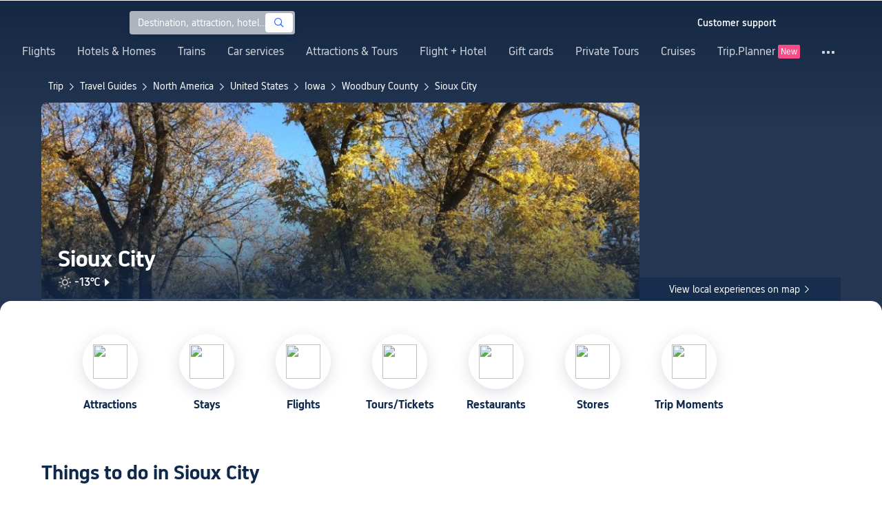

--- FILE ---
content_type: text/html; charset=utf-8
request_url: https://uk.trip.com/travel-guide/destination/sioux-city-42459/
body_size: 59947
content:
<!DOCTYPE html><html lang="en-GB" data-idc="SGP-ALI" translate="no"><head islighthouse="false" ifisbot="true"><meta http-equiv="Content-Type" content="text/html; charset=utf-8"/><meta name="applicable-device" content="pc"/><meta http-equiv="x-ua-compatible" content="IE=edge,chrome=1"/><meta http-equiv="x-dns-prefetch-control" content="on"/><link rel="dns-prefetch" href="//webresource.tripcdn.com"/><link rel="dns-prefetch" href="//ak-s.tripcdn.com"/><link rel="dns-prefetch" href="//ak-d.tripcdn.com"/><link rel="dns-prefetch" href="//pages.trip.com"/><link rel="dns-prefetch" href="//restapi.amap.com"/><link rel="dns-prefetch" href="//dimg04.tripcdn.com"/><link rel="SHORTCUT ICON" href="/trip.ico" type="image/x-icon"/><link rel="ICON" href="/trip.ico"/><link rel="preload" href="https://static.tripcdn.com/locale/v3/100009239/en-GB.js?etagc=ef5232c615df7cf6dc4c2f4c656d1337" as="script"/><link rel="preload" href="//webresource.tripcdn.com/ares2/ibu/onlinecommon/*/default/assets/ibu_l10n_online_bundle.js" as="script"/><link data-react-helmet="true" rel="canonical" href="https://uk.trip.com/travel-guide/destination/sioux-city-42459/"/><meta data-react-helmet="true" name="viewport" content="width=device-width, initial-scale=1.0, maximum-scale=1.0"/><meta data-react-helmet="true" property="og:image" content="https://ak-d.tripcdn.com/images/0HJ4r12000hc61tvj5F7F_D_1180_558.jpg"/><meta data-react-helmet="true" name="twitter:card" content="summary_large_image"/><meta data-react-helmet="true" name="twitter:image" content="https://ak-d.tripcdn.com/images/0HJ4r12000hc61tvj5F7F_D_1180_558.jpg"/><meta data-react-helmet="true" property="og:title" content="Sioux City Travel Guide 2026: Top Attractions, Things to do &amp; Itinerary | Trip.com | January, 2026"/><meta data-react-helmet="true" name="twitter:title" content="Sioux City Travel Guide 2026: Top Attractions, Things to do &amp; Itinerary | Trip.com | January, 2026"/><meta data-react-helmet="true" property="og:site_name" content="TRIP.COM"/><meta data-react-helmet="true" property="og:type" content="website"/><meta data-react-helmet="true" name="description" content="Ready to explore Sioux City? Discover must-see sights, fun things to do, and where to stay. Find exclusive deals on hotels, tours, and attraction tickets. Plan it all on Trip.com!"/><meta data-react-helmet="true" property="og:description" content="Ready to explore Sioux City? Discover must-see sights, fun things to do, and where to stay. Find exclusive deals on hotels, tours, and attraction tickets. Plan it all on Trip.com!"/><meta data-react-helmet="true" name="twitter:description" content="Ready to explore Sioux City? Discover must-see sights, fun things to do, and where to stay. Find exclusive deals on hotels, tours, and attraction tickets. Plan it all on Trip.com!"/><meta data-react-helmet="true" name="keywords" content="Sioux City,Traveling to Sioux City in 2026,Sioux City Travel Guide,Top Attractions in Sioux City Top,Sioux City Independent Travel,Trip to Sioux City,Sioux City Travel Guide,Sioux City Transportation,Weather in Sioux City,Restaurants Near Me,Places to Visit Near Me"/><meta property="og:url" content="https://uk.trip.com/travel-guide/destination/sioux-city-42459/"/><meta name="twitter:url" content="https://uk.trip.com/travel-guide/destination/sioux-city-42459/"/><style data-styled="" data-styled-version="5.0.0-alpha.2">.fnnepA{height:48px;line-height:48px;color:#fff;font-size:14px;} .fnnepA .gl-component-bread-crumb_item-container{display:inline-block;} .fnnepA .gl-component-bread-crumb_item-container .gl-component-bread-crumb_item-separator{color:#0f294d;margin:0 6px;font-size:12px;vertical-align:middle;} .fnnepA .gl-component-bread-crumb_item-container .gl-component-bread-crumb_item-separator:before{content:'\f5bf';} .fnnepA .gl-component-bread-crumb_item-container .gl-component-bread-crumb_item:hover{cursor:pointer;} data-styled.g1[id="ULcontainer-sc-12lip0x-0"]{content:"fnnepA,"} .gKFUzU{display:-webkit-box;display:-webkit-flex;display:-ms-flexbox;display:flex;} @media screen and (max-width:428px){.gKFUzU{display:none;}} @media (max-width:1200px){.gKFUzU{padding:0 32px;}} data-styled.g2[id="Warp-sc-1socp6z-0"]{content:"gKFUzU,"} .jcVNTQ{margin-top:8px;height:16px;line-height:16px;color:#ffc03a;} data-styled.g23[id="Container-sc-1lh6f17-0"]{content:"jcVNTQ,"} .dwvIDH{display:inline-block;font-size:16px;width:16px;height:16px;} .dwvIDH.star-icon-star:before{content:'\f55e';} .dwvIDH.star-icon-diamond:before{content:'\f6f8';} data-styled.g24[id="Icon-sc-1lh6f17-1"]{content:"dwvIDH,"} .hHylVP{margin-top:4px;display:-webkit-box;display:-webkit-flex;display:-ms-flexbox;display:flex;-webkit-flex-direction:row;-ms-flex-direction:row;flex-direction:row;color:#0f294d;line-height:18px;} data-styled.g27[id="Container-sc-wh6bgr-0"]{content:"hHylVP,"} .eeDodI{-webkit-flex:1;-ms-flex:1;flex:1;display:-webkit-box;display:-webkit-flex;display:-ms-flexbox;display:flex;-webkit-flex-direction:column;-ms-flex-direction:column;flex-direction:column;overflow:hidden;} data-styled.g28[id="Content-sc-wh6bgr-1"]{content:"eeDodI,"} .dyTwU{overflow:hidden;-webkit-flex:1;-ms-flex:1;flex:1;overflow:hidden;text-overflow:ellipsis;white-space:nowrap;} data-styled.g29[id="TagsContainer-sc-wh6bgr-2"]{content:"dyTwU,"} .dKPvZJ{font-size:16px;color:#0f294d;margin-right:4px;line-height:18px;} data-styled.g31[id="Icon-sc-wh6bgr-4"]{content:"dKPvZJ,"} .lkTejw{display:-webkit-box;display:-webkit-flex;display:-ms-flexbox;display:flex;color:#acb4bf;font-size:14px;margin-right:8px;line-height:18px;} data-styled.g45[id="Container-sc-lhiku8-0"]{content:"lkTejw,"} .fsdiEJ{color:#0f294d;font-size:14px;} data-styled.g46[id="Price-sc-lhiku8-1"]{content:"fsdiEJ,"} .gMpEdZ{position:absolute;width:100%;height:100%;} .gMpEdZ img{width:100%;object-fit:cover;height:100%;} data-styled.g49[id="Link-sc-1yvch22-0"]{content:"gMpEdZ,"} .eMtmMT{background:#ebebf2;width:100%;height:0px;padding-bottom:56%;overflow:hidden;margin:0;position:relative;border-radius:4px 4px 0px 0px;} data-styled.g50[id="Container-sc-1yvch22-1"]{content:"eMtmMT,"} .evmwXK{display:-webkit-box;-webkit-box-orient:vertical;-webkit-line-clamp:1;white-space:normal;color:#0f294d;font-size:16px;font-weight:700;line-height:22px;overflow:hidden;} data-styled.g54[id="Container-sc-1udko1m-1"]{content:"evmwXK,"} .ctZwvL{margin-top:8px;height:22px;line-height:22px;display:-webkit-box;display:-webkit-flex;display:-ms-flexbox;display:flex;} data-styled.g60[id="Container-sc-9x14xf-0"]{content:"ctZwvL,"} .lnpscB{display:inline-block;width:44px;height:22px;text-align:center;background:#4978ce;border-radius:1px;font-weight:700;font-size:16px;color:#ffffff;line-height:22px;margin-right:8px;} .lnpscB span{margin-left:2px;font-size:12px;color:rgba(255,255,255,0.5);line-height:22px;} data-styled.g61[id="Score-sc-9x14xf-1"]{content:"lnpscB,"} .bDJzMY{font-size:14px;color:#8592a6;line-height:22px;display:-webkit-box;-webkit-box-orient:vertical;-webkit-line-clamp:1;white-space:normal;overflow:hidden;} data-styled.g62[id="Review-sc-9x14xf-2"]{content:"bDJzMY,"} .eDardZ{display:-webkit-box;display:-webkit-flex;display:-ms-flexbox;display:flex;-webkit-align-items:center;-webkit-box-align:center;-ms-flex-align:center;align-items:center;-webkit-box-pack:center;-webkit-justify-content:center;-ms-flex-pack:center;justify-content:center;padding:0px 4px;background-image:linear-gradient(90deg,#ff716e 0%,#ff902a 100%);border-radius:2px;} data-styled.g76[id="Container-sc-1ytchrj-0"]{content:"eDardZ,"} .dyBirw{font-size:14px;line-height:14px;color:#ffffff;} data-styled.g77[id="HotIcon-sc-1ytchrj-1"]{content:"dyBirw,"} .frBJwl{font-size:14px;color:#ffffff;text-align:right;line-height:18px;font-weight:700;margin-left:1px;} data-styled.g78[id="Score-sc-1ytchrj-2"]{content:"frBJwl,"} .hfAfWk{position:relative;} data-styled.g93[id="CardContainer-sc-1k964jb-0"]{content:"hfAfWk,"} .dvVPSh{padding:12px;} data-styled.g94[id="CardInfoContainer-sc-1k964jb-1"]{content:"dvVPSh,"} .dSfvEi{margin:0 4px;width:1px;height:12px;background:#dadfe6;} data-styled.g95[id="Divide-sc-1k964jb-2"]{content:"dSfvEi,"} .klLrtG{position:relative;width:100vw;height:288px;overflow:hidden;} data-styled.g277[id="Container-sc-1cf7l4d-2"]{content:"klLrtG,"} .fSeBhP{position:relative;margin:0 auto;display:-webkit-box;display:-webkit-flex;display:-ms-flexbox;display:flex;-webkit-flex-direction:row;-ms-flex-direction:row;flex-direction:row;-webkit-align-items:center;-webkit-box-align:center;-ms-flex-align:center;align-items:center;-webkit-box-pack:justify;-webkit-justify-content:space-between;-ms-flex-pack:justify;justify-content:space-between;max-width:1160px;position:relative;z-index:5;height:100%;} @media (max-width:1200px){.fSeBhP{padding:0 32px;}} data-styled.g278[id="Content-sc-1cf7l4d-3"]{content:"fSeBhP,"} .jSjMKg{position:relative;-webkit-flex:1;-ms-flex:1;flex:1;height:100%;overflow:hidden;} data-styled.g279[id="Left-sc-1cf7l4d-4"]{content:"jSjMKg,"} .AfYOk{position:relative;width:292px;height:calc(100%);} data-styled.g280[id="Right-sc-1cf7l4d-5"]{content:"AfYOk,"} .jWSkAc{width:100%;height:100%;position:relative;overflow:hidden;} data-styled.g281[id="SwiperContainer-sc-1cf7l4d-6"]{content:"jWSkAc,"} .cvWCjv{width:100%;height:100%;} data-styled.g282[id="SwiperWrapper-sc-1cf7l4d-7"]{content:"cvWCjv,"} .kohdqO{width:100%;height:100%;} data-styled.g283[id="SwiperItem-sc-1cf7l4d-8"]{content:"kohdqO,"} .fKduyT{display:block;width:100%;height:100%;object-fit:cover;} data-styled.g284[id="SwiperImage-sc-1cf7l4d-9"]{content:"fKduyT,"} .dghyBX{position:absolute;bottom:1px;left:0;right:0;z-index:5;display:-webkit-box;display:-webkit-flex;display:-ms-flexbox;display:flex;-webkit-align-items:center;-webkit-box-align:center;-ms-flex-align:center;align-items:center;height:2px;background-color:#b2bdcd;} data-styled.g285[id="SwiperLines-sc-1cf7l4d-10"]{content:"dghyBX,"} .jjUbEZ{-webkit-flex:1;-ms-flex:1;flex:1;height:100%;} .jjUbEZ.active{background-color:#ffffff;} data-styled.g286[id="SwiperLine-sc-1cf7l4d-11"]{content:"jjUbEZ,"} .jFqclj{position:absolute;height:160px;bottom:0;left:0;right:0;z-index:1;background:linear-gradient(0deg,rgba(15,41,77,0.8) 0%,rgba(15,41,77,0) 100%);padding:0 24px;display:-webkit-box;display:-webkit-flex;display:-ms-flexbox;display:flex;-webkit-flex-direction:column;-ms-flex-direction:column;flex-direction:column;-webkit-box-pack:end;-webkit-justify-content:flex-end;-ms-flex-pack:end;justify-content:flex-end;padding-bottom:16px;} data-styled.g290[id="SiteDetail-sc-1cf7l4d-15"]{content:"jFqclj,"} .bCEOIT{color:#ffffff;font-size:32px;font-weight:700;line-height:38px;white-space:normal;word-break:break-word;} data-styled.g291[id="SiteTitle-sc-1cf7l4d-16"]{content:"bCEOIT,"} .lkzWkN{display:none;} data-styled.g292[id="SiteH1Title-sc-1cf7l4d-17"]{content:"lkzWkN,"} .itYBLx{display:-webkit-box;display:-webkit-flex;display:-ms-flexbox;display:flex;-webkit-flex-direction:row;-ms-flex-direction:row;flex-direction:row;height:22px;margin-top:4px;} data-styled.g295[id="TimeAndWeather-sc-1cf7l4d-20"]{content:"itYBLx,"} .ftwCdV{display:-webkit-box;display:-webkit-flex;display:-ms-flexbox;display:flex;-webkit-flex-direction:row;-ms-flex-direction:row;flex-direction:row;-webkit-align-items:center;-webkit-box-align:center;-ms-flex-align:center;align-items:center;cursor:pointer;} data-styled.g297[id="Weather-sc-1cf7l4d-22"]{content:"ftwCdV,"} .bOOqv{width:20px;height:20px;-webkit-filter:invert(1);filter:invert(1);} data-styled.g298[id="WeatherIcon-sc-1cf7l4d-23"]{content:"bOOqv,"} .hjXRqc{font-size:16px;font-weight:500;color:#ffffff;margin-left:4px;margin-right:2px;} data-styled.g299[id="WeatherText-sc-1cf7l4d-24"]{content:"hjXRqc,"} .bmcudj{font-size:14px;color:#ffffff;} data-styled.g300[id="RightIcon-sc-1cf7l4d-25"]{content:"bmcudj,"} .idYwHM{display:none;} data-styled.g302[id="SiteText-sc-1cf7l4d-27"]{content:"idYwHM,"} .jiMaRX{position:absolute;bottom:0;left:0;right:0;display:-webkit-box;display:-webkit-flex;display:-ms-flexbox;display:flex;-webkit-box-pack:center;-webkit-justify-content:center;-ms-flex-pack:center;justify-content:center;-webkit-align-items:center;-webkit-box-align:center;-ms-flex-align:center;align-items:center;padding:0 10px;background-color:rgba(15,41,77,0.6);border-radius:0;height:34px;cursor:pointer;} data-styled.g305[id="MapBottom-sc-1cf7l4d-30"]{content:"jiMaRX,"} .cdaWUM{color:#ffffff;font-size:14px;overflow:hidden;text-overflow:ellipsis;white-space:nowrap;} .cdaWUM:hover{-webkit-text-decoration:underline;text-decoration:underline;} data-styled.g306[id="MapText-sc-1cf7l4d-31"]{content:"cdaWUM,"} .gknDud{font-size:12px;color:#ffffff;margin-left:4px;} data-styled.g307[id="MapIcon-sc-1cf7l4d-32"]{content:"gknDud,"} .fOgJui{display:-webkit-box;display:-webkit-flex;display:-ms-flexbox;display:flex;-webkit-align-items:flex-start;-webkit-box-align:flex-start;-ms-flex-align:flex-start;align-items:flex-start;-webkit-box-pack:start;-webkit-justify-content:flex-start;-ms-flex-pack:start;justify-content:flex-start;-webkit-flex-wrap:wrap;-ms-flex-wrap:wrap;flex-wrap:wrap;gap:20px;-webkit-transition:0.1s;transition:0.1s;opacity:1;max-width:1160px;margin:0 auto;padding:0 30px;box-sizing:border-box;} .fOgJui.isSticky{opacity:0;} data-styled.g310[id="NavContainer-sc-1slirxi-2"]{content:"fOgJui,"} .iNllAD{display:-webkit-box;display:-webkit-flex;display:-ms-flexbox;display:flex;-webkit-flex-direction:column;-ms-flex-direction:column;flex-direction:column;-webkit-align-items:center;-webkit-box-align:center;-ms-flex-align:center;align-items:center;width:140px;padding:48px 0 6px;cursor:pointer;} .iNllAD:hover{color:#3264ff;} .iNllAD:hover .nav-item-icon,.iNllAD:hover .nav-text{color:#3264ff;} .iNllAD:hover .nav-item-top{border:1px solid #3264FF;} @media (min-width:1000px) and (max-width:1200px){.iNllAD{width:118px;padding:38px 0 6px;}} @media (max-width:1000px){.iNllAD{width:100px;padding:28px 0 6px;}} data-styled.g311[id="NavItem-sc-1slirxi-3"]{content:"iNllAD,"} .hvARoH{position:relative;background:#ffffff;border-radius:46px;box-shadow:0px 5px 21px 0px rgba(69,88,115,0.2);height:80px;width:80px;display:-webkit-box;display:-webkit-flex;display:-ms-flexbox;display:flex;-webkit-align-items:center;-webkit-box-align:center;-ms-flex-align:center;align-items:center;-webkit-box-pack:center;-webkit-justify-content:center;-ms-flex-pack:center;justify-content:center;box-sizing:border-box;} data-styled.g312[id="NavItemTop-sc-1slirxi-4"]{content:"hvARoH,"} .blCfXS{margin-top:12px;color:#0f294d;font-size:16px;font-weight:700;-webkit-letter-spacing:0px;-moz-letter-spacing:0px;-ms-letter-spacing:0px;letter-spacing:0px;line-height:22px;text-align:center;} data-styled.g316[id="NavText-sc-1slirxi-8"]{content:"blCfXS,"} .dmdZWn{position:fixed;top:0;left:0;right:0;display:-webkit-box;display:-webkit-flex;display:-ms-flexbox;display:flex;background:#fff;height:80px;z-index:-100;opacity:0;-webkit-transition:0.1s;transition:0.1s;box-shadow:0px 4px 16px 0px rgba(69,88,115,0.2);} .dmdZWn.isSticky{z-index:100;opacity:1;} data-styled.g321[id="SickyNavContainer-sc-1slirxi-13"]{content:"dmdZWn,"} .fJszaA{width:1160px;margin:0 auto;display:-webkit-box;display:-webkit-flex;display:-ms-flexbox;display:flex;-webkit-align-items:center;-webkit-box-align:center;-ms-flex-align:center;align-items:center;-webkit-box-pack:start;-webkit-justify-content:flex-start;-ms-flex-pack:start;justify-content:flex-start;position:relative;left:-20px;} @media (max-width:1168px){.fJszaA{-webkit-box-pack:center;-webkit-justify-content:center;-ms-flex-pack:center;justify-content:center;}} data-styled.g322[id="StickyNavContent-sc-1slirxi-14"]{content:"fJszaA,"} .hXPtWV{position:relative;display:-webkit-box;display:-webkit-flex;display:-ms-flexbox;display:flex;-webkit-box-pack:center;-webkit-justify-content:center;-ms-flex-pack:center;justify-content:center;padding:20px;margin:auto 20px;cursor:pointer;} .hXPtWV:hover{color:#3264ff;} .hXPtWV:hover i{color:#3264ff;} data-styled.g323[id="StickyNavItem-sc-1slirxi-15"]{content:"hXPtWV,"} .bpqkkQ{color:#0f294d;font-size:28px;font-weight:700;-webkit-letter-spacing:0px;-moz-letter-spacing:0px;-ms-letter-spacing:0px;letter-spacing:0px;line-height:34px;margin-bottom:24px;} data-styled.g327[id="TitleContainer-sc-ulzxo9-0"]{content:"bpqkkQ,"} .ivWlAO:hover{cursor:not-allowed;} .ivWlAO{position:absolute;z-index:2;} .ivWlAO .slide-indicator-box{background:rgb(255,255,255);box-shadow:0px 4px 8px 0px rgba(15,41,77,0.08);height:40px;width:40px;display:-webkit-box;display:-webkit-flex;display:-ms-flexbox;display:flex;-webkit-box-pack:center;-webkit-justify-content:center;-ms-flex-pack:center;justify-content:center;-webkit-align-items:center;-webkit-box-align:center;-ms-flex-align:center;align-items:center;color:rgb(206,210,217);font-size:19px;border-radius:50%;-webkit-user-select:none;-moz-user-select:none;-ms-user-select:none;-webkit-user-select:none;-moz-user-select:none;-ms-user-select:none;user-select:none;} .ivWlAO .slide-indicator-active{color:rgb(40,125,250);} .ivWlAO .slide-indicator-active:hover{background:rgb(50,100,255);color:rgb(255,255,255);cursor:pointer;} data-styled.g328[id="SlideIndicatorContainer-sc-gnb7z5-0"]{content:"ivWlAO,"} .ifGzZf{position:relative;width:100%;} data-styled.g329[id="CarouselContainer-sc-uy2ipe-0"]{content:"ifGzZf,"} .bpEIJp{max-width:908px;margin:auto;} data-styled.g330[id="CardsWindowContainer-sc-uy2ipe-1"]{content:"bpEIJp,"} .cSVfLo{display:-webkit-box;display:-webkit-flex;display:-ms-flexbox;display:flex;-webkit-transition:margin 0.4s ease 0s;transition:margin 0.4s ease 0s;} data-styled.g331[id="CardsContainer-sc-uy2ipe-2"]{content:"cSVfLo,"} .mDrpW{display:-webkit-box;display:-webkit-flex;display:-ms-flexbox;display:flex;max-width:1160px;min-width:750px;position:relative;} data-styled.g332[id="ClassicRecommendContainer-sc-164gegm-0"]{content:"mDrpW,"} .efhgAi{height:inherit;position:relative;border-radius:8px;margin:12px 0;} data-styled.g333[id="LeftPart-sc-164gegm-1"]{content:"efhgAi,"} .elhlGT{color:white;padding:24px;height:calc(100% - 48px);position:relative;} data-styled.g334[id="LeftPartInfo-sc-164gegm-2"]{content:"elhlGT,"} .MwaZy{font-size:28px;font-weight:700;text-shadow:2px 2px 4px rgba(0,0,0,0.3);} data-styled.g335[id="LeftPartTitle-sc-164gegm-3"]{content:"MwaZy,"} .edsdRR{display:-webkit-box;font-size:14px;font-weight:500;margin-top:8px;overflow:hidden;text-overflow:ellipsis;text-shadow:2px 2px 4px rgba(0,0,0,0.3);} data-styled.g336[id="LeftPartDescription-sc-164gegm-4"]{content:"edsdRR,"} .bpBmOy{position:absolute;bottom:24px;left:24px;font-size:14px;font-weight:700;background:rgb(255,255,255);border-radius:4px;padding:8px 16px;color:#0f294d;width:-webkit-fit-content;width:-moz-fit-content;width:fit-content;} .bpBmOy:hover{cursor:pointer;color:#3264ff;} data-styled.g337[id="LeftPartBtn-sc-164gegm-5"]{content:"bpBmOy,"} .bWtwqJ{display:-webkit-box;display:-webkit-flex;display:-ms-flexbox;display:flex;overflow:hidden;margin-left:16px;max-width:908px;position:relative;width:auto;padding:12px 0;} .bWtwqJ .classic-recommend-card-container .classic-recommend-card{box-shadow:0 4px 8px 0 rgba(15,41,77,0.08);border-radius:8px;height:100%;-webkit-transition:-webkit-transform 0.5s ease;-webkit-transition:transform 0.5s ease;transition:transform 0.5s ease;} .bWtwqJ .classic-recommend-card-container:hover{cursor:pointer;} .bWtwqJ .classic-recommend-card-container:hover .classic-recommend-card{-webkit-transform:translateY(-12px);-ms-transform:translateY(-12px);transform:translateY(-12px);} data-styled.g338[id="CardsContainer-sc-164gegm-6"]{content:"bWtwqJ,"} .eIhpxo{max-width:1160px;margin:auto;margin-top:64px;margin-bottom:-12px;} @media (max-width:1200px){.eIhpxo{padding:0 32px;}} data-styled.g339[id="Wrapper-sc-10f93ky-0"]{content:"eIhpxo,"} .ciKhcX{max-width:1160px;margin:auto;position:relative;margin-top:64px;} @media (max-width:1200px){.ciKhcX{padding:0 32px;}} data-styled.g340[id="Container-sc-opldtq-0"]{content:"ciKhcX,"} .Usnjm{display:-webkit-box;display:-webkit-flex;display:-ms-flexbox;display:flex;-webkit-align-items:center;-webkit-box-align:center;-ms-flex-align:center;align-items:center;-webkit-box-pack:justify;-webkit-justify-content:space-between;-ms-flex-pack:justify;justify-content:space-between;} data-styled.g341[id="Header-sc-opldtq-1"]{content:"Usnjm,"} .gOZGhq{color:#0f294d;font-size:28px;font-weight:700;-webkit-letter-spacing:0px;-moz-letter-spacing:0px;-ms-letter-spacing:0px;letter-spacing:0px;line-height:34px;} data-styled.g342[id="HeaderLeft-sc-opldtq-2"]{content:"gOZGhq,"} .iIwdxf{display:grid;grid-column-gap:16px;grid-template-columns:repeat(4,calc(25% - 12px));margin-top:24px;} data-styled.g346[id="CityList-sc-opldtq-6"]{content:"iIwdxf,"} .cECcNP{position:relative;height:197px;font-size:0;cursor:pointer;-webkit-transition:0.3s;transition:0.3s;border-radius:8px;overflow:hidden;} .cECcNP:hover{-webkit-transform:translateY(-12px);-ms-transform:translateY(-12px);transform:translateY(-12px);} data-styled.g347[id="CityItem-sc-opldtq-7"]{content:"cECcNP,"} .bCBahn{width:100%;height:100%;object-fit:cover;} data-styled.g348[id="CityItemImage-sc-opldtq-8"]{content:"bCBahn,"} .cePxtg{position:absolute;left:0;top:0;right:0;bottom:0;background:rgba(15,41,77,0.3);color:#ffffff;display:-webkit-box;display:-webkit-flex;display:-ms-flexbox;display:flex;-webkit-align-items:center;-webkit-box-align:center;-ms-flex-align:center;align-items:center;-webkit-box-pack:center;-webkit-justify-content:center;-ms-flex-pack:center;justify-content:center;padding:24px 30px;} data-styled.g349[id="CityItemContent-sc-opldtq-9"]{content:"cePxtg,"} .bFrZki{font-size:24px;font-weight:700;line-height:30px;overflow:hidden;text-overflow:ellipsis;display:-webkit-box;-webkit-box-orient:vertical;-webkit-line-clamp:2;line-clamp:2;word-break:break-word;white-space:normal;} data-styled.g350[id="CityItemName-sc-opldtq-10"]{content:"bFrZki,"} .bedaxh{max-width:1160px;margin:64px auto auto;} .bedaxh > .seo-inter-links{margin-bottom:100px !important;} @media (max-width:1200px){.bedaxh{padding:0 32px;}} data-styled.g351[id="Container-sc-13plete-0"]{content:"bedaxh,"} .kBJJBe{width:275px;position:relative;cursor:pointer;overflow:hidden;font-size:0;} .kBJJBe.mb0{margin-bottom:0;} .kBJJBe:hover::before{content:'';position:absolute;left:0;right:0;top:0;bottom:0;left:4px;z-index:2;background:linear-gradient(-180deg,rgba(223,192,175,0) 0%,rgba(223,192,175,1) 100%);} @media (max-width:1200px){.kBJJBe{width:calc((100% - 4 * 4px) / 4);}} data-styled.g425[id="ImageFlowItem-sc-jag4hy-1"]{content:"kBJJBe,"} .IyAFY{width:100%;} data-styled.g426[id="Image-sc-jag4hy-2"]{content:"IyAFY,"} .itHloc{position:absolute;bottom:0;left:0;right:0;padding:12px 12px 0;z-index:2;} data-styled.g427[id="ImgaeFlowDetail-sc-jag4hy-3"]{content:"itHloc,"} .iFKFBE{z-index:-1;opacity:0;-webkit-transform:translateY(100%);-ms-transform:translateY(100%);transform:translateY(100%);} .iFKFBE.hasHovered{-webkit-animation:ghQFEW 0.4s linear 0s 1;animation:ghQFEW 0.4s linear 0s 1;-webkit-animation-fill-mode:forwards;animation-fill-mode:forwards;} .iFKFBE.disHovered{-webkit-animation:dMdvVC 0.2s linear 0s 1;animation:dMdvVC 0.2s linear 0s 1;-webkit-animation-fill-mode:forwards;animation-fill-mode:forwards;} data-styled.g428[id="ImgaeFlowDetailTop-sc-jag4hy-4"]{content:"iFKFBE,"} .cpeZCw{display:-webkit-box;display:-webkit-flex;display:-ms-flexbox;display:flex;-webkit-alien-items:center;-webkit-box-alien:center;-ms-flex-alien:center;alien-items:center;-webkit-flex-wrap:wrap;-ms-flex-wrap:wrap;flex-wrap:wrap;} data-styled.g429[id="TagList-sc-jag4hy-5"]{content:"cpeZCw,"} .ePPvKK{overflow:hidden;text-overflow:ellipsis;display:-webkit-box;-webkit-box-orient:vertical;-webkit-line-clamp:3;line-clamp:3;word-break:break-word;white-space:normal;color:#ffffff;font-size:14px;font-weight:normal;line-height:22px;} data-styled.g431[id="Description-sc-jag4hy-7"]{content:"ePPvKK,"} .RUhuK{display:-webkit-box;display:-webkit-flex;display:-ms-flexbox;display:flex;-webkit-align-items:center;-webkit-box-align:center;-ms-flex-align:center;align-items:center;border-radius:4px;padding:8px 0 12px;} data-styled.g432[id="ImgaeFlowDetailBottom-sc-jag4hy-8"]{content:"RUhuK,"} .ehECWT{display:-webkit-box;display:-webkit-flex;display:-ms-flexbox;display:flex;-webkit-align-items:center;-webkit-box-align:center;-ms-flex-align:center;align-items:center;border-radius:4px;position:relative;-webkit-flex:1;-ms-flex:1;flex:1;overflow:hidden;margin-right:5px;} data-styled.g433[id="UserInfo-sc-jag4hy-9"]{content:"ehECWT,"} .gMLbFm{border:1px solid #f0f2f5;height:24px;width:24px;border-radius:50%;} data-styled.g434[id="UserAvatar-sc-jag4hy-10"]{content:"gMLbFm,"} .hogEFo{overflow:hidden;white-space:nowrap;text-overflow:ellipsis;color:#ffffff;font-size:14px;font-weight:normal;line-height:18px;margin-left:8px;opacity:0;-webkit-transform:translateY(100%);-ms-transform:translateY(100%);transform:translateY(100%);} .hogEFo.hasHovered{-webkit-animation:kxGupv 0.4s linear 0s 1;animation:kxGupv 0.4s linear 0s 1;-webkit-animation-fill-mode:forwards;animation-fill-mode:forwards;} .hogEFo.disHovered{-webkit-animation:dMdvVC 0.2s linear 0s 1;animation:dMdvVC 0.2s linear 0s 1;-webkit-animation-fill-mode:forwards;animation-fill-mode:forwards;} data-styled.g435[id="UserName-sc-jag4hy-11"]{content:"hogEFo,"} .BfhXn{position:absolute;left:12px;top:12px;width:24px;height:24px;font-size:16px;text-align:center;line-height:24px;color:#fff;border-radius:50%;background:linear-gradient(-225deg,rgb(246,207,153) 0%,rgb(230,178,109) 100%);} data-styled.g436[id="HighQualityTag-sc-jag4hy-12"]{content:"BfhXn,"} .dbZBkB{display:-webkit-box;display:-webkit-flex;display:-ms-flexbox;display:flex;-webkit-align-items:center;-webkit-box-align:center;-ms-flex-align:center;align-items:center;border-radius:4px;opacity:0;-webkit-transform:translateY(100%);-ms-transform:translateY(100%);transform:translateY(100%);} .dbZBkB.hasHovered{-webkit-animation:kxGupv 0.4s linear 0s 1;animation:kxGupv 0.4s linear 0s 1;-webkit-animation-fill-mode:forwards;animation-fill-mode:forwards;} .dbZBkB.disHovered{-webkit-animation:dMdvVC 0.2s linear 0s 1;animation:dMdvVC 0.2s linear 0s 1;-webkit-animation-fill-mode:forwards;animation-fill-mode:forwards;} data-styled.g437[id="Favourite-sc-jag4hy-13"]{content:"dbZBkB,"} .cpMhhq{font-size:16px;height:16px;line-height:16px;color:#fff;} data-styled.g438[id="FavouriteIcon-sc-jag4hy-14"]{content:"cpMhhq,"} .hOEpCT{color:#ffffff;font-size:12px;line-height:16px;margin-left:4px;} data-styled.g439[id="FavouriteCount-sc-jag4hy-15"]{content:"hOEpCT,"} .dsPvOj{position:relative;max-width:1160px;margin:64px auto 0;background-image:linear-gradient(-180deg,rgba(15,41,77,0.2) 0%,rgba(15,41,77,0.8) 30.31%,rgb(15,41,77) 100%),url();background-size:cover;background-position:center;z-index:1;box-sizing:border-box;overflow:hidden;border-radius:8px;} data-styled.g442[id="Container-sc-11368yu-2"]{content:"dsPvOj,"} .hjBdaN{position:relative;left:0;right:0;top:0;bottom:0;z-index:10;max-width:1160px;padding:32px 24px 0;margin:auto;box-sizing:border-box;} data-styled.g443[id="Content-sc-11368yu-3"]{content:"hjBdaN,"} .hHbkpe{display:-webkit-box;display:-webkit-flex;display:-ms-flexbox;display:flex;-webkit-align-items:center;-webkit-box-align:center;-ms-flex-align:center;align-items:center;border-radius:4px;-webkit-box-pack:justify;-webkit-justify-content:space-between;-ms-flex-pack:justify;justify-content:space-between;} data-styled.g444[id="Header-sc-11368yu-4"]{content:"hHbkpe,"} .hKBhfF{font-size:24px;font-weight:700;font-size:28px;color:#ffffff;line-height:30px;margin-bottom:0;text-shadow:2px 2px 4px rgba(0,0,0,0.3);} data-styled.g445[id="HeaderTitle-sc-11368yu-5"]{content:"hKBhfF,"} .gCDDmv{color:#0f294d;font-size:16px;font-weight:700;-webkit-letter-spacing:0px;-moz-letter-spacing:0px;-ms-letter-spacing:0px;letter-spacing:0px;line-height:22px;} data-styled.g446[id="HeaderRightText-sc-11368yu-6"]{content:"gCDDmv,"} .AJxyQ{font-size:20px;line-height:20px;color:#0f294d;margin-right:9px;} data-styled.g447[id="HeaderRightIcon-sc-11368yu-7"]{content:"AJxyQ,"} .btTKkk{display:-webkit-box;display:-webkit-flex;display:-ms-flexbox;display:flex;-webkit-align-items:center;-webkit-box-align:center;-ms-flex-align:center;align-items:center;border-radius:4px;padding:6px 9px;background:#ffffff;cursor:pointer;} .btTKkk:hover{background-image:linear-gradient(rgba(0,0,0,0.1),rgba(255,255,255,1));} .btTKkk:hover .HeaderRightText-sc-11368yu-6,.btTKkk:hover .HeaderRightIcon-sc-11368yu-7{color:#3264ff;} data-styled.g448[id="HeaderRight-sc-11368yu-8"]{content:"btTKkk,"} .lmgQCJ{position:relative;margin-top:30px;} data-styled.g451[id="ImageFlowContainer-sc-11368yu-11"]{content:"lmgQCJ,"} .eAkLiy{position:absolute;left:50%;bottom:32px;-webkit-transform:translateX(-50%);-ms-transform:translateX(-50%);transform:translateX(-50%);background-color:#3264ff;padding:8px 16px;z-index:5;border-radius:4px;cursor:pointer;display:-webkit-box;display:-webkit-flex;display:-ms-flexbox;display:flex;-webkit-align-items:center;-webkit-box-align:center;-ms-flex-align:center;align-items:center;} .eAkLiy:hover{background-image:linear-gradient(rgba(0,0,0,0.1),rgb(50,100,255));} data-styled.g453[id="ViewMoreContainer-sc-11368yu-13"]{content:"eAkLiy,"} .jYMYLN{color:#ffffff;font-size:14px;font-weight:700;line-height:18px;margin-right:7px;} data-styled.g454[id="ViewMoreText-sc-11368yu-14"]{content:"jYMYLN,"} .cQDVMi{font-size:14px;height:12px;line-height:12px;color:#ffffff;} data-styled.g455[id="ViewMoreIcon-sc-11368yu-15"]{content:"cQDVMi,"} @-webkit-keyframes ghQFEW{from{-webkit-transform:translateY(100%);-ms-transform:translateY(100%);transform:translateY(100%);z-index:-1;opacity:0;}to{-webkit-transform:translateY(0);-ms-transform:translateY(0);transform:translateY(0);z-index:1;opacity:1;}} @keyframes ghQFEW{from{-webkit-transform:translateY(100%);-ms-transform:translateY(100%);transform:translateY(100%);z-index:-1;opacity:0;}to{-webkit-transform:translateY(0);-ms-transform:translateY(0);transform:translateY(0);z-index:1;opacity:1;}} data-styled.g456[id="sc-keyframes-ghQFEW"]{content:"ghQFEW,"} @-webkit-keyframes dMdvVC{from{-webkit-transform:translateY(0);-ms-transform:translateY(0);transform:translateY(0);z-index:1;opacity:1;}to{-webkit-transform:translateY(100%);-ms-transform:translateY(100%);transform:translateY(100%);z-index:-1;opacity:0;}} @keyframes dMdvVC{from{-webkit-transform:translateY(0);-ms-transform:translateY(0);transform:translateY(0);z-index:1;opacity:1;}to{-webkit-transform:translateY(100%);-ms-transform:translateY(100%);transform:translateY(100%);z-index:-1;opacity:0;}} data-styled.g457[id="sc-keyframes-dMdvVC"]{content:"dMdvVC,"} @-webkit-keyframes kxGupv{from{-webkit-transform:translateY(100%);-ms-transform:translateY(100%);transform:translateY(100%);opacity:0;}to{-webkit-transform:translateY(0);-ms-transform:translateY(0);transform:translateY(0);opacity:1;}} @keyframes kxGupv{from{-webkit-transform:translateY(100%);-ms-transform:translateY(100%);transform:translateY(100%);opacity:0;}to{-webkit-transform:translateY(0);-ms-transform:translateY(0);transform:translateY(0);opacity:1;}} data-styled.g458[id="sc-keyframes-kxGupv"]{content:"kxGupv,"} </style><link rel="stylesheet" type="text/css" href="https://ak-s-cw.tripcdn.com/modules/ibu/online-assets/font.ddfdb9c8916dd1ec37cbf52f9391aca5.css"/><meta name="viewport" content="width=device-width"/><meta charSet="utf-8"/><title>Sioux City Travel Guide 2026: Top Attractions, Things to do &amp; Itinerary | Trip.com | January, 2026</title><link rel="alternate" href="https://us.trip.com//travel-guide/destination/sioux-city-42459/" hrefLang="en-US"/><link rel="alternate" href="https://ms.trip.com//travel-guide/destination/sioux-city-42459/" hrefLang="ms"/><link rel="alternate" href="https://nl.trip.com//travel-guide/destination/sioux-city-42459/" hrefLang="nl-NL"/><link rel="alternate" href="https://au.trip.com//travel-guide/destination/sioux-city-42459/" hrefLang="en-AU"/><link rel="alternate" href="https://jp.trip.com//travel-guide/destination/sioux-city-42459/" hrefLang="ja"/><link rel="alternate" href="https://sg.trip.com//travel-guide/destination/sioux-city-42459/" hrefLang="en-SG"/><link rel="alternate" href="https://fr.trip.com//travel-guide/destination/sioux-city-42459/" hrefLang="fr"/><link rel="alternate" href="https://vi.trip.com//travel-guide/destination/sioux-city-42459/" hrefLang="vi"/><link rel="alternate" href="https://uk.trip.com//travel-guide/destination/sioux-city-42459/" hrefLang="en-GB"/><link rel="alternate" href="https://de.trip.com//travel-guide/destination/sioux-city-42459/" hrefLang="de"/><link rel="alternate" href="https://hk.trip.com//travel-guide/destination/sioux-city-42459/" hrefLang="zh-Hant-HK"/><link rel="alternate" href="https://tw.trip.com//travel-guide/destination/sioux-city-42459/" hrefLang="zh-Hant-TW"/><link rel="alternate" href="https://kr.trip.com//travel-guide/destination/sioux-city-42459/" hrefLang="ko"/><link rel="alternate" href="https://es.trip.com//travel-guide/destination/sioux-city-42459/" hrefLang="es"/><link rel="alternate" href="https://it.trip.com//travel-guide/destination/sioux-city-42459/" hrefLang="it"/><link rel="alternate" href="https://ru.trip.com//travel-guide/destination/sioux-city-42459/" hrefLang="ru"/><link rel="alternate" href="https://th.trip.com//travel-guide/destination/sioux-city-42459/" hrefLang="th"/><link rel="alternate" href="https://www.trip.com//travel-guide/destination/sioux-city-42459/" hrefLang="x-default"/><script type="application/ld+json">{"@context":"https://schema.org","@type":"BreadcrumbList","itemListElement":[{"@type":"ListItem","position":1,"name":"Trip","item":"https://uk.trip.com/"},{"@type":"ListItem","position":2,"name":"Travel Guides","item":"https://uk.trip.com/travel-guide/"},{"@type":"ListItem","position":3,"name":"North America","item":"https://uk.trip.com/travel-guide/north-america-120004/"},{"@type":"ListItem","position":4,"name":"United States","item":"https://uk.trip.com/travel-guide/united-states-100047/"},{"@type":"ListItem","position":5,"name":"Iowa","item":"https://uk.trip.com/travel-guide/iowa-21669/"},{"@type":"ListItem","position":6,"name":"Woodbury County","item":"https://uk.trip.com/travel-guide/woodbury-county-2021874/"},{"@type":"ListItem","position":7,"name":"Sioux City","item":"https://uk.trip.com/travel-guide/sioux-city-42459/"}]}</script><meta name="next-head-count" content="22"/><link rel="preload" href="https://ak-s.tripcdn.com/modules/gcc/thingstodo-destination/_next/static/css/commons~21833f8f.202512220839.chunk.css" as="style"/><link rel="stylesheet" href="https://ak-s.tripcdn.com/modules/gcc/thingstodo-destination/_next/static/css/commons~21833f8f.202512220839.chunk.css" data-n-g=""/><link rel="preload" href="https://ak-s.tripcdn.com/modules/gcc/thingstodo-destination/_next/static/css/commons~b59217a9.202512220839.chunk.css" as="style"/><link rel="stylesheet" href="https://ak-s.tripcdn.com/modules/gcc/thingstodo-destination/_next/static/css/commons~b59217a9.202512220839.chunk.css" data-n-g=""/><link rel="preload" href="https://ak-s.tripcdn.com/modules/gcc/thingstodo-destination/_next/static/css/commons~4cb826a0.202512220839.chunk.css" as="style"/><link rel="stylesheet" href="https://ak-s.tripcdn.com/modules/gcc/thingstodo-destination/_next/static/css/commons~4cb826a0.202512220839.chunk.css" data-n-g=""/><link rel="preload" href="https://ak-s.tripcdn.com/modules/gcc/thingstodo-destination/_next/static/css/commons~4e5c6356.202512220839.chunk.css" as="style"/><link rel="stylesheet" href="https://ak-s.tripcdn.com/modules/gcc/thingstodo-destination/_next/static/css/commons~4e5c6356.202512220839.chunk.css" data-n-g=""/><link rel="preload" href="https://ak-s.tripcdn.com/modules/gcc/thingstodo-destination/_next/static/css/less~31ecd969.202512220839.chunk.css" as="style"/><link rel="stylesheet" href="https://ak-s.tripcdn.com/modules/gcc/thingstodo-destination/_next/static/css/less~31ecd969.202512220839.chunk.css" data-n-g=""/><link rel="preload" href="https://ak-s.tripcdn.com/modules/gcc/thingstodo-destination/_next/static/css/less~6a269236.202512220839.chunk.css" as="style"/><link rel="stylesheet" href="https://ak-s.tripcdn.com/modules/gcc/thingstodo-destination/_next/static/css/less~6a269236.202512220839.chunk.css" data-n-g=""/><link rel="preload" href="https://ak-s.tripcdn.com/modules/gcc/thingstodo-destination/_next/static/css/less~923dea65.202512220839.chunk.css" as="style"/><link rel="stylesheet" href="https://ak-s.tripcdn.com/modules/gcc/thingstodo-destination/_next/static/css/less~923dea65.202512220839.chunk.css" data-n-g=""/><link rel="preload" href="https://ak-s.tripcdn.com/modules/gcc/thingstodo-destination/_next/static/css/less~c073e554.202512220839.chunk.css" as="style"/><link rel="stylesheet" href="https://ak-s.tripcdn.com/modules/gcc/thingstodo-destination/_next/static/css/less~c073e554.202512220839.chunk.css" data-n-g=""/><link rel="preload" href="https://ak-s.tripcdn.com/modules/gcc/thingstodo-destination/_next/static/css/less~49f9b00d.202512220839.chunk.css" as="style"/><link rel="stylesheet" href="https://ak-s.tripcdn.com/modules/gcc/thingstodo-destination/_next/static/css/less~49f9b00d.202512220839.chunk.css" data-n-g=""/><link rel="preload" href="https://ak-s.tripcdn.com/modules/gcc/thingstodo-destination/_next/static/css/less~6dadbfbe.202512220839.chunk.css" as="style"/><link rel="stylesheet" href="https://ak-s.tripcdn.com/modules/gcc/thingstodo-destination/_next/static/css/less~6dadbfbe.202512220839.chunk.css" data-n-g=""/><link rel="preload" href="https://ak-s.tripcdn.com/modules/gcc/thingstodo-destination/_next/static/css/styles~31ecd969.202512220839.chunk.css" as="style"/><link rel="stylesheet" href="https://ak-s.tripcdn.com/modules/gcc/thingstodo-destination/_next/static/css/styles~31ecd969.202512220839.chunk.css" data-n-g=""/><link rel="preload" href="https://ak-s.tripcdn.com/modules/gcc/thingstodo-destination/_next/static/css/styles~cd76bb6a.202512220839.chunk.css" as="style"/><link rel="stylesheet" href="https://ak-s.tripcdn.com/modules/gcc/thingstodo-destination/_next/static/css/styles~cd76bb6a.202512220839.chunk.css" data-n-g=""/><link rel="preload" href="https://ak-s.tripcdn.com/modules/gcc/thingstodo-destination/_next/static/css/styles~f2e09fd0.202512220839.chunk.css" as="style"/><link rel="stylesheet" href="https://ak-s.tripcdn.com/modules/gcc/thingstodo-destination/_next/static/css/styles~f2e09fd0.202512220839.chunk.css" data-n-g=""/><link rel="preload" href="https://ak-s.tripcdn.com/modules/gcc/thingstodo-destination/_next/static/css/styles~41ae9519.202512220839.chunk.css" as="style"/><link rel="stylesheet" href="https://ak-s.tripcdn.com/modules/gcc/thingstodo-destination/_next/static/css/styles~41ae9519.202512220839.chunk.css" data-n-g=""/><link rel="preload" href="https://ak-s.tripcdn.com/modules/gcc/thingstodo-destination/_next/static/css/styles~b33dad85.202512220839.chunk.css" as="style"/><link rel="stylesheet" href="https://ak-s.tripcdn.com/modules/gcc/thingstodo-destination/_next/static/css/styles~b33dad85.202512220839.chunk.css" data-n-g=""/><link rel="preload" href="https://ak-s.tripcdn.com/modules/gcc/thingstodo-destination/_next/static/css/styles~5fe2ea37.202512220839.chunk.css" as="style"/><link rel="stylesheet" href="https://ak-s.tripcdn.com/modules/gcc/thingstodo-destination/_next/static/css/styles~5fe2ea37.202512220839.chunk.css" data-n-g=""/><noscript data-n-css=""></noscript><link rel="preload" href="https://ak-s.tripcdn.com/modules/gcc/thingstodo-destination/_next/static/main-202512220839.js" as="script"/><link rel="preload" href="https://ak-s.tripcdn.com/modules/gcc/thingstodo-destination/_next/static/static/runtime/webpack-202512220839.js-202512220839.js" as="script"/><link rel="preload" href="https://ak-s.tripcdn.com/modules/gcc/thingstodo-destination/_next/static/chunks/framework.202512220839.js" as="script"/><link rel="preload" href="https://ak-s.tripcdn.com/modules/gcc/thingstodo-destination/_next/static/chunks/commons~f075b844.202512220839.js" as="script"/><link rel="preload" href="https://ak-s.tripcdn.com/modules/gcc/thingstodo-destination/_next/static/chunks/commons~253ae210.202512220839.js" as="script"/><link rel="preload" href="https://ak-s.tripcdn.com/modules/gcc/thingstodo-destination/_next/static/chunks/commons~0f485567.202512220839.js" as="script"/><link rel="preload" href="https://ak-s.tripcdn.com/modules/gcc/thingstodo-destination/_next/static/chunks/commons~5ae32409.202512220839.js" as="script"/><link rel="preload" href="https://ak-s.tripcdn.com/modules/gcc/thingstodo-destination/_next/static/chunks/commons~b1869351.202512220839.js" as="script"/><link rel="preload" href="https://ak-s.tripcdn.com/modules/gcc/thingstodo-destination/_next/static/chunks/commons~5d7b094d.202512220839.js" as="script"/><link rel="preload" href="https://ak-s.tripcdn.com/modules/gcc/thingstodo-destination/_next/static/chunks/commons~afc0822a.202512220839.js" as="script"/><link rel="preload" href="https://ak-s.tripcdn.com/modules/gcc/thingstodo-destination/_next/static/chunks/commons~7bb827ee.202512220839.js" as="script"/><link rel="preload" href="https://ak-s.tripcdn.com/modules/gcc/thingstodo-destination/_next/static/chunks/commons~2a42e354.202512220839.js" as="script"/><link rel="preload" href="https://ak-s.tripcdn.com/modules/gcc/thingstodo-destination/_next/static/chunks/commons~7274e1de.202512220839.js" as="script"/><link rel="preload" href="https://ak-s.tripcdn.com/modules/gcc/thingstodo-destination/_next/static/chunks/commons~b5906859.202512220839.js" as="script"/><link rel="preload" href="https://ak-s.tripcdn.com/modules/gcc/thingstodo-destination/_next/static/chunks/commons~7d359b94.202512220839.js" as="script"/><link rel="preload" href="https://ak-s.tripcdn.com/modules/gcc/thingstodo-destination/_next/static/chunks/commons~37e17593.202512220839.js" as="script"/><link rel="preload" href="https://ak-s.tripcdn.com/modules/gcc/thingstodo-destination/_next/static/chunks/commons~9d180afe.202512220839.js" as="script"/><link rel="preload" href="https://ak-s.tripcdn.com/modules/gcc/thingstodo-destination/_next/static/chunks/commons~458dd2b0.202512220839.js" as="script"/><link rel="preload" href="https://ak-s.tripcdn.com/modules/gcc/thingstodo-destination/_next/static/chunks/commons~f9ca8911.202512220839.js" as="script"/><link rel="preload" href="https://ak-s.tripcdn.com/modules/gcc/thingstodo-destination/_next/static/chunks/commons~678f84af.202512220839.js" as="script"/><link rel="preload" href="https://ak-s.tripcdn.com/modules/gcc/thingstodo-destination/_next/static/chunks/commons~df0f15aa.202512220839.js" as="script"/><link rel="preload" href="https://ak-s.tripcdn.com/modules/gcc/thingstodo-destination/_next/static/chunks/commons~e352f835.202512220839.js" as="script"/><link rel="preload" href="https://ak-s.tripcdn.com/modules/gcc/thingstodo-destination/_next/static/chunks/commons~ec8c427e.202512220839.js" as="script"/><link rel="preload" href="https://ak-s.tripcdn.com/modules/gcc/thingstodo-destination/_next/static/chunks/commons~fd108ab4.202512220839.js" as="script"/><link rel="preload" href="https://ak-s.tripcdn.com/modules/gcc/thingstodo-destination/_next/static/chunks/commons~1c3a2c3f.202512220839.js" as="script"/><link rel="preload" href="https://ak-s.tripcdn.com/modules/gcc/thingstodo-destination/_next/static/chunks/commons~c98f95f3.202512220839.js" as="script"/><link rel="preload" href="https://ak-s.tripcdn.com/modules/gcc/thingstodo-destination/_next/static/chunks/commons~30ccc425.202512220839.js" as="script"/><link rel="preload" href="https://ak-s.tripcdn.com/modules/gcc/thingstodo-destination/_next/static/chunks/commons~0ed24aad.202512220839.js" as="script"/><link rel="preload" href="https://ak-s.tripcdn.com/modules/gcc/thingstodo-destination/_next/static/chunks/commons~21833f8f.202512220839.js" as="script"/><link rel="preload" href="https://ak-s.tripcdn.com/modules/gcc/thingstodo-destination/_next/static/chunks/commons~de0bb810.202512220839.js" as="script"/><link rel="preload" href="https://ak-s.tripcdn.com/modules/gcc/thingstodo-destination/_next/static/chunks/commons~b59217a9.202512220839.js" as="script"/><link rel="preload" href="https://ak-s.tripcdn.com/modules/gcc/thingstodo-destination/_next/static/chunks/commons~4cb826a0.202512220839.js" as="script"/><link rel="preload" href="https://ak-s.tripcdn.com/modules/gcc/thingstodo-destination/_next/static/chunks/commons~4e5c6356.202512220839.js" as="script"/><link rel="preload" href="https://ak-s.tripcdn.com/modules/gcc/thingstodo-destination/_next/static/chunks/commons~09b3668c.202512220839.js" as="script"/><link rel="preload" href="https://ak-s.tripcdn.com/modules/gcc/thingstodo-destination/_next/static/chunks/commons~38481e4b.202512220839.js" as="script"/><link rel="preload" href="https://ak-s.tripcdn.com/modules/gcc/thingstodo-destination/_next/static/chunks/commons~2ffbd6a0.202512220839.js" as="script"/><link rel="preload" href="https://ak-s.tripcdn.com/modules/gcc/thingstodo-destination/_next/static/chunks/commons~0dcd9a32.202512220839.js" as="script"/><link rel="preload" href="https://ak-s.tripcdn.com/modules/gcc/thingstodo-destination/_next/static/chunks/commons~967788e6.202512220839.js" as="script"/><link rel="preload" href="https://ak-s.tripcdn.com/modules/gcc/thingstodo-destination/_next/static/chunks/commons~4e4c7fe4.202512220839.js" as="script"/><link rel="preload" href="https://ak-s.tripcdn.com/modules/gcc/thingstodo-destination/_next/static/chunks/less~31ecd969.202512220839.js" as="script"/><link rel="preload" href="https://ak-s.tripcdn.com/modules/gcc/thingstodo-destination/_next/static/chunks/less~6a269236.202512220839.js" as="script"/><link rel="preload" href="https://ak-s.tripcdn.com/modules/gcc/thingstodo-destination/_next/static/chunks/less~923dea65.202512220839.js" as="script"/><link rel="preload" href="https://ak-s.tripcdn.com/modules/gcc/thingstodo-destination/_next/static/chunks/less~c073e554.202512220839.js" as="script"/><link rel="preload" href="https://ak-s.tripcdn.com/modules/gcc/thingstodo-destination/_next/static/chunks/less~49f9b00d.202512220839.js" as="script"/><link rel="preload" href="https://ak-s.tripcdn.com/modules/gcc/thingstodo-destination/_next/static/chunks/less~6dadbfbe.202512220839.js" as="script"/><link rel="preload" href="https://ak-s.tripcdn.com/modules/gcc/thingstodo-destination/_next/static/chunks/styles~31ecd969.202512220839.js" as="script"/><link rel="preload" href="https://ak-s.tripcdn.com/modules/gcc/thingstodo-destination/_next/static/chunks/styles~cd76bb6a.202512220839.js" as="script"/><link rel="preload" href="https://ak-s.tripcdn.com/modules/gcc/thingstodo-destination/_next/static/chunks/styles~f2e09fd0.202512220839.js" as="script"/><link rel="preload" href="https://ak-s.tripcdn.com/modules/gcc/thingstodo-destination/_next/static/chunks/styles~41ae9519.202512220839.js" as="script"/><link rel="preload" href="https://ak-s.tripcdn.com/modules/gcc/thingstodo-destination/_next/static/chunks/styles~b33dad85.202512220839.js" as="script"/><link rel="preload" href="https://ak-s.tripcdn.com/modules/gcc/thingstodo-destination/_next/static/chunks/styles~5fe2ea37.202512220839.js" as="script"/><link rel="preload" href="https://ak-s.tripcdn.com/modules/gcc/thingstodo-destination/_next/static/pages/_app-202512220839.js" as="script"/><link rel="preload" href="https://ak-s.tripcdn.com/modules/gcc/thingstodo-destination/_next/static/pages/destinationDetail-202512220839.js" as="script"/></head><body><div style="width:100%;height:50vh;position:fixed;z-index:-100;background:rgba(0,0,0,0);color:rgba(0,0,0,0);font-size:200px">https://uk.trip.com/travel-guide/destination/sioux-city-42459/</div><div id="__next"><div class="trip_common_head_con"><div class="mc-hd mc-hd__en-gb mc-hd_line mc-hd_theme_transparent mc-hd-new_row"><div class="mc-hd__inner"><div class="mc-hd__flex-con clear-float"><div class="mc-hd__logo-con mc-hd__logo-con-en-GB"><div class="mc-hd__trip-logo-placeholder"></div></div><div id="ibuHeaderSearch" class="mc-hd__search-con"><div><div style="width:240px;height:34px;margin:0;border:0;border-radius:4px;background-color:rgba(255,255,255,0.30)" class="gl-cpt-search gl-cpt-search-small "><div class="gl-cpt-search_input gl-cpt-search_input_new" style="background-color:rgba(255, 255,255, 0.5)"><input style="text-overflow:ellipsis;background-color:transparent" value="" placeholder="Destination, attraction, hotel, etc"/></div><div style="display:flex;align-items:center;justify-content:center;width:40px;height:28px;background-color:#FFFFFF;position:absolute;top:3px;right:3px;border-radius:4px;cursor:pointer"><i class="gs-trip-iconfont-class" style="font-size:16px;color:#3164ff"></i></div></div></div></div><div class="mc-hd__func-con" id="ibuHeaderMenu"><div class="mc-hd__func"><div class="mc-hd__option-app-placeholder">App</div><div class="mc-hd__option mc-hd__option__selector"><div class="mc-hd__selector mc-lhd-menu-selector" tabindex="0" role="button" aria-haspopup="dialog" aria-label="Language/currency"><div class="mc-lhd-menu-selector-locale-con" style="padding:8px" aria-hidden="true"><div class="mc-lhd-menu-selector-locale en_gb"><i class="locale-icon flag-en-GB"></i></div></div></div></div><div class="mc-hd__option"><div class="mc-hd__help"><span title="Customer support">Customer support</span><i class="fi fi-ic_help"></i></div></div><div class="mc-hd__search-booking-placeholder">Find bookings</div><div class="mc-lhd-menu-account mc-lhd-account-nologin" style="display:none"></div></div></div></div><div class="mc-hd__nav-new-row"><div class="mc-hd__nav-con 3010 mc-hd__nav-loading" id="ibuHeaderChannels"><ul class="mc-hd__nav"><li class="mc-hd__nav-item"><a id="header_action_nav_flights" class="mc-hd__nav-lnk" title="Flights" href="/flights/?locale=en-GB&amp;curr=GBP">Flights</a></li><li class="mc-hd__nav-item"><a id="header_action_nav_hotels" class="mc-hd__nav-lnk" title="Hotels &amp; Homes" href="/hotels/?locale=en-GB&amp;curr=GBP">Hotels & Homes</a></li><li class="mc-hd__nav-item"><a id="header_action_nav_trains" class="mc-hd__nav-lnk" title="Trains" href="/trains/?locale=en-GB&amp;curr=GBP">Trains</a></li><li class="mc-hd__nav-item mc-hd__nav-item-wth-sub"><span id="header_action_nav_cars" class="mc-hd__nav-lnk" title="Car services">Car services</span><ul class="mc-hd__nav-item-sub"><li><a id="header_action_nav_Car Rentals" href="/carhire/?channelid=14409&amp;locale=en-GB&amp;curr=GBP" class="mc-hd__sub-nav-lnk">Car Rentals</a></li><li><a id="header_action_nav_Airport Transfers" href="/airport-transfers/?locale=en-GB&amp;curr=GBP" class="mc-hd__sub-nav-lnk">Airport Transfers</a></li></ul></li><li class="mc-hd__nav-item mc-hd__nav-item-wth-sub"><a id="header_action_nav_ttd" class="mc-hd__nav-lnk" title="Attractions &amp; Tours" href="/things-to-do/ttd-home/?ctm_ref=vactang_page_23810&amp;locale=en-GB&amp;curr=GBP">Attractions & Tours</a><ul class="mc-hd__nav-item-sub"><li><a id="header_action_nav_Attractions &amp; Tours" href="/things-to-do/ttd-home/?ctm_ref=vactang_page_23810&amp;locale=en-GB&amp;curr=GBP" class="mc-hd__sub-nav-lnk">Attractions &amp; Tours</a></li><li><a id="header_action_nav_eSIM &amp; SIM" href="/sale/w/10229/esim.html?locale=en-GB&amp;curr=GBP" class="mc-hd__sub-nav-lnk">eSIM &amp; SIM</a></li></ul></li><li class="mc-hd__nav-item"><a id="header_action_nav_packages" class="mc-hd__nav-lnk" title="Flight + Hotel" href="/packages/?sourceFrom=IBUBundle_home&amp;locale=en-GB&amp;curr=GBP">Flight + Hotel</a></li><li class="mc-hd__nav-item"><a id="header_action_nav_giftcard" class="mc-hd__nav-lnk" title="Gift cards" href="/giftcard?locale=en-GB&amp;curr=GBP">Gift cards</a></li><li class="mc-hd__nav-item"><a id="header_action_nav_privatetours" class="mc-hd__nav-lnk" title="Private Tours" href="/package-tours/private-tours?locale=en-GB&amp;curr=GBP">Private Tours</a></li><li class="mc-hd__nav-item"><a id="header_action_nav_cruises" class="mc-hd__nav-lnk" title="Cruises" href="/cruises?locale=en-GB&amp;curr=GBP">Cruises</a></li><li class="mc-hd__nav-item"><a id="header_action_nav_tripplanner" class="mc-hd__nav-lnk" title="Trip.Planner" href="/webapp/tripmap/tripplanner?source=t_online_homepage&amp;locale=en-GB&amp;curr=GBP">Trip.Planner</a><div class="mc-hd__nav-item-new">New</div></li><li class="mc-hd__nav-item mc-hd__nav-item-wth-sub"><span id="header_action_nav_travelinspiration" class="mc-hd__nav-lnk is-active" title="Travel Inspiration">Travel Inspiration</span><ul class="mc-hd__nav-item-sub"><li><a id="header_action_nav_Travel Guides" href="/travel-guide/?locale=en-GB&amp;curr=GBP" class="mc-hd__sub-nav-lnk">Travel Guides</a></li><li><a id="header_action_nav_Trip.Best" href="/toplist/tripbest/home?locale=en-GB&amp;curr=GBP" class="mc-hd__sub-nav-lnk">Trip.Best</a></li></ul></li><li class="mc-hd__nav-item"><a id="header_action_nav_tripmap" class="mc-hd__nav-lnk" title="Map" href="/webapp/tripmap/travel?entranceId=Triponlinehomeside&amp;locale=en-GB&amp;curr=GBP">Map</a></li><li class="mc-hd__nav-item"><a id="header_action_nav_tripcoins" class="mc-hd__nav-lnk" title="Trip.com Rewards" href="/customer/loyalty/?locale=en-GB&amp;curr=GBP">Trip.com Rewards</a></li><li class="mc-hd__nav-item"><a id="header_action_nav_sales" class="mc-hd__nav-lnk" title="Deals" href="/sale/deals/?locale=en-GB&amp;curr=GBP">Deals</a></li></ul></div></div></div></div><script>if (typeof Object.assign !== 'function') {window._assignObject = function(t, s) {for (var k in s) { t[k] = s[k] }; return t }; }else { window._assignObject = Object.assign } window.__CARGO_DATA__ = _assignObject(window.__CARGO_DATA__ || {}, {"locale":"en-GB","menumetacengbe0":"{\"entry\":{\"url\":\"/list-your-property?channel=21\",\"displaySharkKey\":\"key_header_entry\"},\"help\":{\"mode\":\"entry\",\"url\":\"/pages/support\"},\"mybooking\":{\"url\":\"/order/all\",\"displaySharkKey\":\"V3_Profile_MyOrders\"}}","loginmenue0":"{\"menu\":[{\"show\":true,\"displayName\":\"My Bookings\",\"displayNameSharkKey\":\"V3_Profile_MyOrders\",\"include\":\"all\",\"link\":\"/order/all\",\"id\":\"booking\"},{\"show\":false,\"displayName\":\"Trip Coins\",\"displayNameSharkKey\":\"V3_Profile_Points\",\"include\":\"all\",\"showByLocale\":\"en-ca,da-dk,fi-fi,uk-ua,pt-pt,es-mx,sv-se,nl-nl,pl-pl,en-sg,ja-jp,ko-kr,en-hk,zh-hk,de-de,fr-fr,es-es,ru-ru,id-id,en-id,th-th,en-th,ms-my,en-my,en-au,en-xx,en-us,es-us,tr-tr,en-ie,de-at,de-ch,fr-ch,nl-be,en-be,fr-be,en-il,pt-br,el-gr,en-ae,en-sa,en-nz,en-gb,it-it,vi-vn,en-ph,en-in,en-pk,en-kw,en-qa,en-om,en-bh,en-kh,ru-az,ru-by,ru-kz,zh-sg,zh-my\",\"link\":\"/customer/points/\",\"id\":\"points\"},{\"show\":true,\"displayName\":\"Promo Codes\",\"displayNameSharkKey\":\"V3_Promo_Code\",\"include\":\"all\",\"link\":\"/customer/promo/\",\"id\":\"codes\"},{\"show\":true,\"displayName\":\"Profile\",\"displayNameSharkKey\":\"V3_Text_MembInfo\",\"include\":\"all\",\"link\":\"/membersinfo/profile/\",\"id\":\"profile\"},{\"show\":false,\"displayName\":\"Friend Referrals\",\"displayNameSharkKey\":\"V3_Text_Friend\",\"include\":\"all\",\"link\":\"/sale/w/1899/friends-referral-main.html?locale=en_xx\",\"id\":\"Friend\"},{\"show\":false,\"displayName\":\"Favorites\",\"displayNameSharkKey\":\"ButtonText_Hotel_Collection\",\"showByLocale\":\"en-ca,da-dk,fi-fi,uk-ua,pt-pt,es-mx,sv-se,nl-nl,pl-pl,en-sg,ja-jp,ko-kr,en-hk,zh-hk,zh-tw,de-de,fr-fr,es-es,ru-ru,id-id,en-id,th-th,en-th,ms-my,en-my,en-au,en-xx,en-us,es-us,tr-tr,en-ie,de-at,de-ch,fr-ch,nl-be,en-be,fr-be,en-il,pt-br,el-gr,en-ae,en-sa,en-nz,en-gb,it-it,vi-vn,en-ph,en-in,en-pk,en-kw,en-qa,en-om,en-bh,en-kh,ru-az,ru-by,ru-kz,zh-sg,zh-my\",\"include\":\"all\",\"link\":\"/favorite/\",\"id\":\"favorites\"},{\"show\":false,\"showByLocale\":\"en-xx,en-us,en-sg,en-au,en-my,en-gb,en-be,en-ch,en-ie,en-ca,en-sa,en-hk,en-ae,en-nz,en-il,zh-tw,zh-hk,ja-jp,ko-kr,th-th,vi-vn,en-th,en-id,en-ph,en-in,en-pk,en-kw,en-qa,en-om,en-bh,en-kh,ru-az,ru-by,ru-kz,zh-sg,zh-my\",\"displayName\":\"Moments\",\"displayNameSharkKey\":\"V3_Profile_Moments\",\"include\":\"all\",\"link\":\"/travel-guide/personal-home\",\"id\":\"Moments\"},{\"show\":false,\"displayName\":\"Flight Price Alerts\",\"displayNameSharkKey\":\"Key_Flight_Price_Alerts\",\"include\":\"all\",\"showByLocale\":\"en-ca,da-dk,fi-fi,uk-ua,pt-pt,es-mx,sv-se,nl-nl,pl-pl,en-sg,ja-jp,ko-kr,en-hk,zh-hk,de-de,fr-fr,es-es,ru-ru,id-id,en-id,th-th,en-th,ms-my,en-my,en-au,en-xx,en-us,es-us,tr-tr,en-ie,de-at,de-ch,fr-ch,nl-be,en-be,fr-be,en-il,pt-br,el-gr,en-ae,en-sa,en-nz,en-gb,it-it,vi-vn,en-ph,en-in,en-pk,en-kw,en-qa,en-om,en-bh,en-kh,ru-az,ru-by,ru-kz,zh-sg,zh-my\",\"link\":\"/flights/price-alert/\",\"id\":\"flghtAlert\"},{\"show\":false,\"displayName\":\"Rewards\",\"displayNameSharkKey\":\"Key_Entrance_Title\",\"include\":\"all\",\"showByLocale\":\"en-ca,da-dk,fi-fi,uk-ua,pt-pt,es-mx,sv-se,nl-nl,pl-pl,en-sg,ja-jp,ko-kr,en-hk,zh-hk,de-de,fr-fr,es-es,ru-ru,id-id,en-id,th-th,en-th,ms-my,en-my,en-au,en-xx,en-us,es-us,tr-tr,en-ie,de-at,de-ch,fr-ch,nl-be,en-be,fr-be,en-il,pt-br,el-gr,en-ae,en-sa,en-nz,en-gb,it-it,vi-vn,en-ph,en-in,en-pk,en-kw,en-qa,en-om,en-bh,en-kh,ru-az,ru-by,ru-kz,zh-sg,zh-my\",\"link\":\"/customer/tierpoints/\",\"id\":\"rewards\"}]}","channelmetauoe1":[{"channel":"home","source":"flights","value":"{\"displayName\":\"Home\",\"displayNameSharkKey\":\"ButtonText_Home\",\"path\":\"\"}"},{"channel":"hotels","source":"flights","value":"{\"displayName\":\"Hotels\",\"displayNameSharkKey\":\"ButtonText_Hotel\",\"path\":\"/hotels/\",\"icon\":\"fi-hotel_new\",\"groupId\":1}"},{"channel":"flights","source":"flights","value":"{\"displayName\":\"Flights\",\"displayNameSharkKey\":\"ButtonText_Flights\",\"path\":\"/flights/\",\"icon\":\"fi-flight\",\"groupId\":1}"},{"channel":"trains","source":"flights","value":"{\"displayName\":\"Trains\",\"displayNameSharkKey\":\"ButtonText_Trains\",\"path\":\"/trains/\",\"icon\":\"fi-train\",\"groupId\":1}"},{"channel":"ttd","source":"flights","value":"{\"displayName\":\"TNT\",\"displayNameSharkKey\":\"ButtonText_TTD\",\"path\":\"/things-to-do/ttd-home/?ctm_ref=vactang_page_23810\",\"icon\":\"fi-ic_tnt\",\"groupId\":1}"},{"channel":"travelguide","source":"flights","value":"{\"displayName\":\"Attractions\",\"displayNameSharkKey\":\"ButtonText_TravelGuide\",\"path\":\"/travel-guide/\",\"icon\":\"fi-destination\",\"parent\":\"travelinspiration\",\"groupId\":3}"},{"channel":"carhire","source":"flights","value":"{\"displayName\":\"Car Rentals\",\"displayNameSharkKey\":\"ButtonText_Carhire\",\"path\":\"/carhire/?channelid=14409\",\"parent\":\"cars\",\"icon\":\"fi-car\",\"groupId\":1}"},{"channel":"airporttransfers","source":"flights","value":"{\"displayName\":\"Airport Transfers\",\"displayNameSharkKey\":\"ButtonText_AirportTransfers\",\"path\":\"/airport-transfers/\",\"parent\":\"cars\",\"icon\":\"fi-airport-transfer\",\"groupId\":1}"},{"channel":"cars","source":"flights","value":"{\"displayName\":\"Cars\",\"displayNameSharkKey\":\"ButtonText_Cars\",\"path\":\"\",\"icon\":\"fi-ic_carrental\",\"groupId\":1}"},{"channel":"sales","source":"flights","value":"{\"displayName\":\"Deals\",\"displayNameSharkKey\":\"ButtonText_Deals\",\"path\":\"/sale/deals/\",\"icon\":\"fi-a-ic_deal21x\",\"groupId\":3}"},{"channel":"tripcoins","source":"flights","value":"{\"displayName\":\"Trip Rewards\",\"displayNameSharkKey\":\"ButtonText_TripRewards\",\"path\":\"/customer/loyalty/\",\"icon\":\"fi-a-TripCoins\",\"groupId\":4}"},{"channel":"giftcard","source":"flights","value":"{\"displayName\":\"GiftCard\",\"displayNameSharkKey\":\"ButtonText_GiftCard\",\"path\":\"/giftcard\",\"icon\":\"fi-ic_giftcard\",\"groupId\":2}"},{"channel":"cruises","source":"flights","value":"{\"displayName\":\"Cruises\",\"displayNameSharkKey\":\"ButtonText_Cruises\",\"path\":\"/cruises\",\"icon\":\"fi-ic_BU_cruises\",\"groupId\":2}"},{"channel":"others","source":"flights","value":"{\"path\":\"/sale/w/1744/singaporediscovers.html?locale=en_sg\",\"displayName\":\"SingapoRediscovers Vouchers\",\"displayNameSharkKey\":\"key_channel_sg_vouchers\"}"},{"channel":"packages","source":"flights","value":"{\"displayName\":\"Bundle\",\"displayNameSharkKey\":\"ButtonText_Bundle\",\"path\":\"/packages/?sourceFrom=IBUBundle_home\",\"icon\":\"fi-ic_bundle\",\"groupId\":1}"},{"channel":"customtrips","source":"flights","value":"{\"displayName\":\"Custom Trips\",\"displayNameSharkKey\":\"ButtonText_CustomTrip\",\"path\":\"/custom-trips/index\",\"icon\":\"fi-a-ic_BU_customtrips\",\"groupId\":2}"},{"channel":"insurance","source":"flights","value":"{\"displayName\":\"Insurance\",\"displayNameSharkKey\":\"ButtonText_Insurance\",\"path\":\"/insurance?bid=1&cid=2&pid=1\",\"icon\":\"fi-ic_insurance\",\"groupId\":2}"},{"channel":"tnt","source":"flights","value":"{\"displayName\":\"tnt\",\"displayNameSharkKey\":\"ButtonText_TTD\",\"path\":\"/things-to-do/ttd-home/?ctm_ref=vactang_page_23810\",\"parent\":\"ttd\",\"icon\":\"fi-ic_tnt\",\"groupId\":1}"},{"channel":"esim","source":"flights","value":"{\"displayName\":\"eSIM\",\"displayNameSharkKey\":\"ButtonText_eSim\",\"path\":\"/sale/w/10229/esim.html\",\"parent\":\"ttd\",\"groupId\":1}"},{"channel":"tripmap","source":"flights","value":"{\"displayName\":\"Map\",\"displayNameSharkKey\":\"ButtonText_Map\",\"path\":\"/webapp/tripmap/travel?entranceId=Triponlinehomeside\",\"icon\":\"fi-a-itinerarymap\",\"groupId\":3}"},{"channel":"travelinspiration","source":"flights","value":"{\"displayName\":\"TravelInspiration\",\"displayNameSharkKey\":\"ButtonText_TravelInspiration\",\"path\":\"\",\"icon\":\"fi-destination\",\"groupId\":3}"},{"channel":"tripbest","source":"flights","value":"{\"displayName\":\"TripBest\",\"displayNameSharkKey\":\"ButtonText_TripBest\",\"path\":\"/toplist/tripbest/home\",\"icon\":\"fi-destination\",\"parent\":\"travelinspiration\",\"groupId\":3}"},{"channel":"tripplanner","source":"flights","value":"{\"displayName\":\"TripPlanner\",\"displayNameSharkKey\":\"ButtonText_TripPlanner\",\"path\":\"/webapp/tripmap/tripplanner?source=t_online_homepage\",\"groupId\":3,\"iconUrl\":\"https://dimg04.tripcdn.com/images/05E1712000o6ljnud70A3.svg\",\"activeIconUrl\":\"https://dimg04.tripcdn.com/images/05E3c12000nm1joaw5B34.png\"}"},{"channel":"grouptours","source":"flights","value":"{\"displayName\":\"Group Tours\",\"displayNameSharkKey\":\"ButtonText_GroupTours\",\"path\":\"/package-tours/group-tours\",\"groupId\":2,\"iconUrl\":\"https://dimg04.tripcdn.com/images/05E6i12000nn4rqq27CB1.svg\",\"activeIconUrl\":\"https://dimg04.tripcdn.com/images/05E6i12000nn4rqq27CB1.svg\"}"},{"channel":"privatetours","source":"flights","value":"{\"displayName\":\"Private Tours\",\"displayNameSharkKey\":\"ButtonText_PrivateTours\",\"path\":\"/package-tours/private-tours\",\"groupId\":2,\"iconUrl\":\"https://dimg04.tripcdn.com/images/05E4612000nn4rnod1150.svg\",\"activeIconUrl\":\"https://dimg04.tripcdn.com/images/05E4612000nn4rnod1150.svg\"}"}],"onlinechannelscengbe1":[{"locale":"en-GB","channel":"flights","value":"1"},{"locale":"en-GB","channel":"hotels","value":"1"},{"locale":"en-GB","channel":"trains","value":"1"},{"locale":"en-GB","channel":"cars","value":"1"},{"locale":"en-GB","channel":"carhire","value":"1"},{"locale":"en-GB","channel":"airporttransfers","value":"1"},{"locale":"en-GB","channel":"ttd","value":"1"},{"locale":"en-GB","channel":"tnt","value":"1"},{"locale":"en-GB","channel":"esim","value":"1"},{"locale":"en-GB","channel":"packages","value":"1"},{"locale":"en-GB","channel":"giftcard","value":"1"},{"locale":"en-GB","channel":"privatetours","value":"1"},{"locale":"en-GB","channel":"cruises","value":"1"},{"locale":"en-GB","channel":"tripplanner","value":"2"},{"locale":"en-GB","channel":"travelinspiration","value":"1"},{"locale":"en-GB","channel":"travelguide","value":"1"},{"locale":"en-GB","channel":"tripbest","value":"1"},{"locale":"en-GB","channel":"tripmap","value":"1"},{"locale":"en-GB","channel":"tripcoins","value":"1"},{"locale":"en-GB","channel":"sales","value":"1"}]})</script></div><div id="travel_guide_root_class" class="travel_guide_root_class"><div style="position:fixed;right:0;bottom:0;z-index:99999999"></div><div style="position:absolute;top:-100px;z-index:-100;width:100vw;height:466px;background-repeat:no-repeat;background-image:url();background-size:cover;background-color:rgba(15, 41, 77, 0.4)"><div style="position:absolute;top:0;bottom:0;right:0;left:0;background-color:rgb(5 26 55 / 80%)"><div style="position:absolute;top:0;height:200px;right:0;left:0;background:linear-gradient(-180deg, rgba(5, 26, 55, 0.5) 0%, rgba(5, 26, 55, 0) 91.69%)"></div></div></div><div class="burited_point" data-exposure-traceid="tgs_dstdetail_expo" data-exposure-content="districtId=42459&amp;actionCode=tgs_dstdetail_expo&amp;actionType=view&amp;is_jump=0&amp;districtType=3&amp;locale=en-GB"><input type="hidden" id="page_id" value="10650006152"/><div class="Warp-sc-1socp6z-0 gKFUzU gl-cpt-breadcrumb-search"><nav style="margin-left:10px" class="ULcontainer-sc-12lip0x-0 fnnepA"><div class="gl-component-bread-crumb_item-container"><a href="/" class="gl-component-bread-crumb_item" title="Trip" style="color:#fff">Trip</a></div><div class="gl-component-bread-crumb_item-container"><i class="gs-trip-iconfont gl-component-bread-crumb_item-separator" style="color:#fff"></i><a href="https://uk.trip.com/travel-guide/" class="gl-component-bread-crumb_item" title="Travel Guides" style="color:#fff">Travel Guides</a></div><div class="gl-component-bread-crumb_item-container"><i class="gs-trip-iconfont gl-component-bread-crumb_item-separator" style="color:#fff"></i><a href="https://uk.trip.com/travel-guide/north-america-120004/" class="gl-component-bread-crumb_item" title="North America" style="color:#fff">North America</a></div><div class="gl-component-bread-crumb_item-container"><i class="gs-trip-iconfont gl-component-bread-crumb_item-separator" style="color:#fff"></i><a href="https://uk.trip.com/travel-guide/destination/united-states-100047/" class="gl-component-bread-crumb_item" title="United States" style="color:#fff">United States</a></div><div class="gl-component-bread-crumb_item-container"><i class="gs-trip-iconfont gl-component-bread-crumb_item-separator" style="color:#fff"></i><a href="https://uk.trip.com/travel-guide/destination/iowa-21669/" class="gl-component-bread-crumb_item" title="Iowa" style="color:#fff">Iowa</a></div><div class="gl-component-bread-crumb_item-container"><i class="gs-trip-iconfont gl-component-bread-crumb_item-separator" style="color:#fff"></i><a href="https://uk.trip.com/travel-guide/destination/woodbury-county-2021874/" class="gl-component-bread-crumb_item" title="Woodbury County" style="color:#fff">Woodbury County</a></div><div class="gl-component-bread-crumb_item-container"><i class="gs-trip-iconfont gl-component-bread-crumb_item-separator" style="color:#fff"></i><span class="gl-component-bread-crumb_item" title="Sioux City" style="color:#fff">Sioux City</span></div></nav></div><div class="Container-sc-1cf7l4d-2 klLrtG component-headerV2 burited_point"><div class="Content-sc-1cf7l4d-3 fSeBhP"><div class="Left-sc-1cf7l4d-4 jSjMKg"><div class="SwiperContainer-sc-1cf7l4d-6 jWSkAc swiper-container burited_point" id="header-banner-swiper" data-exposure-traceid="tgs_dstdetail_expo_dstphoto" data-exposure-content="districtId=42459&amp;actionCode=tgs_dstdetail_expo_dstphoto&amp;actionType=view&amp;is_jump=0&amp;districtType=3&amp;locale=en-GB"><div class="SwiperWrapper-sc-1cf7l4d-7 cvWCjv swiper-wrapper"><div class="SwiperItem-sc-1cf7l4d-8 kohdqO swiper-slide"><img src="https://ak-d.tripcdn.com/images/0HJ4r12000hc61tvj5F7F_C_880_350_R5.jpg" alt="Sioux City" style="border-radius:8px 0 0 4px" class="SwiperImage-sc-1cf7l4d-9 fKduyT"/></div></div><div class="SwiperLines-sc-1cf7l4d-10 dghyBX"><div class="SwiperLine-sc-1cf7l4d-11 jjUbEZ active"></div></div></div><div class="SiteDetail-sc-1cf7l4d-15 jFqclj"><div class="DistrictTitle-sc-1cf7l4d-19 hNzPXf"><span class="SiteTitle-sc-1cf7l4d-16 bCEOIT">Sioux City</span><h1 class="SiteH1Title-sc-1cf7l4d-17 lkzWkN">Sioux City Travel Guide 2026: Top Attractions, Things to do &amp; Itinerary | Trip.com | January, 2026</h1><h2 class="SiteText-sc-1cf7l4d-27 idYwHM">About Sioux City</h2></div><div class="TimeAndWeather-sc-1cf7l4d-20 itYBLx"><div class="Weather-sc-1cf7l4d-22 ftwCdV burited_point" data-exposure-traceid="tgs_dstdetail_expo_weathernew" data-exposure-content="districtId=42459&amp;actionCode=tgs_dstdetail_expo_weathernew&amp;actionType=view&amp;is_jump=[object Object]&amp;districtType=3&amp;locale=en-GB"><h3 style="display:none">Current weather conditions</h3><img src="https://ak-d.tripcdn.com/images/100g1800000142ph17ED0.png" class="WeatherIcon-sc-1cf7l4d-23 bOOqv"/><span class="WeatherText-sc-1cf7l4d-24 hjXRqc">-13<!-- -->°C</span><span class="RightIcon-sc-1cf7l4d-25 bmcudj gs-trip-iconfont-class icon"></span></div></div></div></div><div class="Right-sc-1cf7l4d-5 AfYOk burited_point" data-exposure-traceid="tgs_dstdetail_expo_dstmap" data-exposure-content="districtId=42459&amp;actionCode=tgs_dstdetail_expo_dstmap&amp;actionType=view&amp;is_jump=0&amp;districtType=3&amp;locale=en-GB"><h3 style="display:none"> <!-- -->Sioux City Local Experiences Map</h3><div class="map-box" style="cursor:pointer;height:100%;width:calc(100% - 2px );display:inline-block;margin-left:2px"><div style="height:100%" id="gl-destination-map"></div></div><div class="MapBottom-sc-1cf7l4d-30 jiMaRX"><span class="MapText-sc-1cf7l4d-31 cdaWUM">View local experiences on map</span><i class="MapIcon-sc-1cf7l4d-32 gknDud gs-trip-iconfont-class"></i></div></div></div></div><div class="component-navV2 burited_point" style="border-radius:16px 16px 0 0;background-color:#fff"><div class="NavContainer-sc-1slirxi-2 fOgJui"><a href="/travel-guide/attraction/sioux-city-42459/tourist-attractions/" class="NavItem-sc-1slirxi-3 iNllAD burited_point" data-exposure-traceid="tgs_dstdetail_expo_dstnav_bar" data-exposure-content="districtId=42459&amp;actionCode=tgs_dstdetail_expo_dstnav_bar&amp;actionType=view&amp;is_jump=0&amp;districtType=3&amp;locale=en-GB&amp;tabPosition=1&amp;typeId=sight&amp;tabName=Attractions"><div class="NavItemTop-sc-1slirxi-4 hvARoH nav-item-top"><img src="https://pages.trip.com/you/destination/entry/new_entry_sight.png" style="width:50px;height:50px"/></div><div class="NavText-sc-1slirxi-8 blCfXS nav-text">Attractions</div></a><a href="/hotels/list?city=5964&amp;display=苏城" class="NavItem-sc-1slirxi-3 iNllAD burited_point" data-exposure-traceid="tgs_dstdetail_expo_dstnav_bar" data-exposure-content="districtId=42459&amp;actionCode=tgs_dstdetail_expo_dstnav_bar&amp;actionType=view&amp;is_jump=0&amp;districtType=3&amp;locale=en-GB&amp;tabPosition=2&amp;typeId=hotel&amp;tabName=Stays"><div class="NavItemTop-sc-1slirxi-4 hvARoH nav-item-top"><img src="https://pages.trip.com/you/destination/entry/new_entry_hotel.png" style="width:50px;height:50px"/></div><div class="NavText-sc-1slirxi-8 blCfXS nav-text">Stays</div></a><a href="/flights?acity=SUX" class="NavItem-sc-1slirxi-3 iNllAD burited_point" data-exposure-traceid="tgs_dstdetail_expo_dstnav_bar" data-exposure-content="districtId=42459&amp;actionCode=tgs_dstdetail_expo_dstnav_bar&amp;actionType=view&amp;is_jump=0&amp;districtType=3&amp;locale=en-GB&amp;tabPosition=3&amp;typeId=flight&amp;tabName=Flights"><div class="NavItemTop-sc-1slirxi-4 hvARoH nav-item-top"><img src="https://pages.trip.com/you/destination/entry/new_entry_flight.png" style="width:50px;height:50px"/></div><div class="NavText-sc-1slirxi-8 blCfXS nav-text">Flights</div></a><a href="/thingstodo/list?pagetype=city&amp;citytype=dt&amp;id=42459&amp;name=Sioux City&amp;pshowcode=&#x27;&#x27;" class="NavItem-sc-1slirxi-3 iNllAD burited_point" data-exposure-traceid="tgs_dstdetail_expo_dstnav_bar" data-exposure-content="districtId=42459&amp;actionCode=tgs_dstdetail_expo_dstnav_bar&amp;actionType=view&amp;is_jump=0&amp;districtType=3&amp;locale=en-GB&amp;tabPosition=4&amp;typeId=local_play&amp;tabName=Tours/Tickets"><div class="NavItemTop-sc-1slirxi-4 hvARoH nav-item-top"><img src="https://pages.trip.com/you/destination/entry/new_entry_local_play.png" style="width:50px;height:50px"/></div><div class="NavText-sc-1slirxi-8 blCfXS nav-text">Tours/Tickets</div></a><a href="/restaurant/sioux-city-42459.html" class="NavItem-sc-1slirxi-3 iNllAD burited_point" data-exposure-traceid="tgs_dstdetail_expo_dstnav_bar" data-exposure-content="districtId=42459&amp;actionCode=tgs_dstdetail_expo_dstnav_bar&amp;actionType=view&amp;is_jump=0&amp;districtType=3&amp;locale=en-GB&amp;tabPosition=5&amp;typeId=new_restaurant&amp;tabName=Restaurants"><div class="NavItemTop-sc-1slirxi-4 hvARoH nav-item-top"><img src="https://pages.trip.com/you/destination/entry/new_entry_new_restaurant.png" style="width:50px;height:50px"/></div><div class="NavText-sc-1slirxi-8 blCfXS nav-text">Restaurants</div></a><a href="/travel-guide/shops/sioux-city-42459/" class="NavItem-sc-1slirxi-3 iNllAD burited_point" data-exposure-traceid="tgs_dstdetail_expo_dstnav_bar" data-exposure-content="districtId=42459&amp;actionCode=tgs_dstdetail_expo_dstnav_bar&amp;actionType=view&amp;is_jump=0&amp;districtType=3&amp;locale=en-GB&amp;tabPosition=6&amp;typeId=shop&amp;tabName=Stores"><div class="NavItemTop-sc-1slirxi-4 hvARoH nav-item-top"><img src="https://pages.trip.com/you/destination/entry/new_entry_shop.png" style="width:50px;height:50px"/></div><div class="NavText-sc-1slirxi-8 blCfXS nav-text">Stores</div></a><a href="/moments/sioux-city-42459/" class="NavItem-sc-1slirxi-3 iNllAD burited_point" data-exposure-traceid="tgs_dstdetail_expo_dstnav_bar" data-exposure-content="districtId=42459&amp;actionCode=tgs_dstdetail_expo_dstnav_bar&amp;actionType=view&amp;is_jump=0&amp;districtType=3&amp;locale=en-GB&amp;tabPosition=7&amp;typeId=trip_moments&amp;tabName=Trip Moments"><div class="NavItemTop-sc-1slirxi-4 hvARoH nav-item-top"><img src="https://pages.trip.com/you/destination/entry/new_entry_trip_moments.png" style="width:50px;height:50px"/></div><div class="NavText-sc-1slirxi-8 blCfXS nav-text">Trip Moments</div></a></div><div class="SickyNavContainer-sc-1slirxi-13 dmdZWn"><div class="StickyNavContent-sc-1slirxi-14 fJszaA"><div class="StickyNavItem-sc-1slirxi-15 hXPtWV burited_point" data-exposure-traceid="tgs_dstdetail_expo_dstnav_ceilingbar" data-exposure-content="districtId=42459&amp;actionCode=tgs_dstdetail_expo_dstnav_ceilingbar&amp;actionType=view&amp;is_jump=0&amp;districtType=3&amp;locale=en-GB&amp;tabPosition=1&amp;typeId=sight&amp;tabName=Attractions"><img src="https://pages.trip.com/you/destination/entry/new_entry_sight.png" style="width:40px;height:40px"/></div><div class="StickyNavItem-sc-1slirxi-15 hXPtWV burited_point" data-exposure-traceid="tgs_dstdetail_expo_dstnav_ceilingbar" data-exposure-content="districtId=42459&amp;actionCode=tgs_dstdetail_expo_dstnav_ceilingbar&amp;actionType=view&amp;is_jump=0&amp;districtType=3&amp;locale=en-GB&amp;tabPosition=2&amp;typeId=hotel&amp;tabName=Stays"><img src="https://pages.trip.com/you/destination/entry/new_entry_hotel.png" style="width:40px;height:40px"/></div><div class="StickyNavItem-sc-1slirxi-15 hXPtWV burited_point" data-exposure-traceid="tgs_dstdetail_expo_dstnav_ceilingbar" data-exposure-content="districtId=42459&amp;actionCode=tgs_dstdetail_expo_dstnav_ceilingbar&amp;actionType=view&amp;is_jump=0&amp;districtType=3&amp;locale=en-GB&amp;tabPosition=3&amp;typeId=flight&amp;tabName=Flights"><img src="https://pages.trip.com/you/destination/entry/new_entry_flight.png" style="width:40px;height:40px"/></div><div class="StickyNavItem-sc-1slirxi-15 hXPtWV burited_point" data-exposure-traceid="tgs_dstdetail_expo_dstnav_ceilingbar" data-exposure-content="districtId=42459&amp;actionCode=tgs_dstdetail_expo_dstnav_ceilingbar&amp;actionType=view&amp;is_jump=0&amp;districtType=3&amp;locale=en-GB&amp;tabPosition=4&amp;typeId=local_play&amp;tabName=Tours/Tickets"><img src="https://pages.trip.com/you/destination/entry/new_entry_local_play.png" style="width:40px;height:40px"/></div><div class="StickyNavItem-sc-1slirxi-15 hXPtWV burited_point" data-exposure-traceid="tgs_dstdetail_expo_dstnav_ceilingbar" data-exposure-content="districtId=42459&amp;actionCode=tgs_dstdetail_expo_dstnav_ceilingbar&amp;actionType=view&amp;is_jump=0&amp;districtType=3&amp;locale=en-GB&amp;tabPosition=5&amp;typeId=new_restaurant&amp;tabName=Restaurants"><img src="https://pages.trip.com/you/destination/entry/new_entry_new_restaurant.png" style="width:40px;height:40px"/></div><div class="StickyNavItem-sc-1slirxi-15 hXPtWV burited_point" data-exposure-traceid="tgs_dstdetail_expo_dstnav_ceilingbar" data-exposure-content="districtId=42459&amp;actionCode=tgs_dstdetail_expo_dstnav_ceilingbar&amp;actionType=view&amp;is_jump=0&amp;districtType=3&amp;locale=en-GB&amp;tabPosition=6&amp;typeId=shop&amp;tabName=Stores"><img src="https://pages.trip.com/you/destination/entry/new_entry_shop.png" style="width:40px;height:40px"/></div><div class="StickyNavItem-sc-1slirxi-15 hXPtWV burited_point" data-exposure-traceid="tgs_dstdetail_expo_dstnav_ceilingbar" data-exposure-content="districtId=42459&amp;actionCode=tgs_dstdetail_expo_dstnav_ceilingbar&amp;actionType=view&amp;is_jump=0&amp;districtType=3&amp;locale=en-GB&amp;tabPosition=7&amp;typeId=trip_moments&amp;tabName=Trip Moments"><img src="https://pages.trip.com/you/destination/entry/new_entry_trip_moments.png" style="width:40px;height:40px"/></div></div></div></div><div class="Wrapper-sc-10f93ky-0 eIhpxo"><h2 style="margin-bottom:12px" class="TitleContainer-sc-ulzxo9-0 bpqkkQ">Things to do in Sioux City</h2><div class="ClassicRecommendContainer-sc-164gegm-0 mDrpW  burited_point" data-exposure-content="districtId=42459&amp;actionCode=tgs_dstdetail_expo_hotpoi&amp;actionType=view&amp;is_jump=0&amp;districtType=3&amp;locale=en-GB" data-exposure-traceid="tgs_dstdetail_expo_hotpoi"><div style="width:20.17241379310345%;background:url(https://pages.trip.com/you/destination/classic_recommend_sightv2.png ) right top / cover no-repeat" class="LeftPart-sc-164gegm-1 efhgAi"><div class="LeftPartInfo-sc-164gegm-2 elhlGT"><h3 class="LeftPartTitle-sc-164gegm-3 MwaZy">What to do</h3><div style="-webkit-box-orient:vertical;-webkit-line-clamp:11;line-clamp:11;height:198px" class="LeftPartDescription-sc-164gegm-4 edsdRR">Looking for things to do in Sioux City? We provide up-to-date info on everything from must-see scenic spots to local hangouts.</div><div class="LeftPartBtn-sc-164gegm-5 bpBmOy burited_point" data-exposure-traceid="tgs_dstdetail_expo_hotpoi_more" data-exposure-content="districtId=42459&amp;actionCode=tgs_dstdetail_expo_hotpoi_more&amp;actionType=view&amp;is_jump=0&amp;districtType=3&amp;locale=en-GB">View more</div></div></div><div style="width:78.27586206896552%;margin-left:1.3793103448275863%" class="CardsContainer-sc-164gegm-6 bWtwqJ"><div class="CarouselContainer-sc-uy2ipe-0 ifGzZf"><div class="SlideIndicatorContainer-sc-gnb7z5-0 ivWlAO burited_point" style="left:8px;top:50%;transform:translateY(-50%)" data-exposure-content="districtId=42459&amp;actionCode=tgs_dstdetail_expo_hotpoi_switch&amp;actionType=view&amp;is_jump=0&amp;districtType=3&amp;locale=en-GB" data-exposure-traceid="tgs_dstdetail_expo_hotpoi_switch"><div class="slide-indicator-box"><i class="gs-trip-iconfont-class icon"></i></div></div><div class="SlideIndicatorContainer-sc-gnb7z5-0 ivWlAO burited_point" style="right:8px;top:50%;transform:translateY(-50%)"><div class="slide-indicator-box slide-indicator-active"><i class="gs-trip-iconfont-class icon"></i></div></div><div style="padding-left:0px;padding-right:0px" class="CardsWindowContainer-sc-uy2ipe-1 bpEIJp"><div style="margin-left:0%;width:337.44493392070484%" class="CardsContainer-sc-uy2ipe-2 cSVfLo"><div class="classic-recommend-card-container" style="opacity:1;transition:opacity 0.5s ease;pointer-events:all;margin-right:16px;width:292px;flex-shrink:0"><div class="CardContainer-sc-1k964jb-0 hfAfWk classic-recommend-card"><div style="padding-bottom:71.23287671232876%;border-radius:8px 8px 0 0" class="Container-sc-1yvch22-1 eMtmMT"><a title="ACX Promenade Cinema" href="https://uk.trip.com/travel-guide/attraction/sioux-city/acx-promenade-cinema-142261839" class="Link-sc-1yvch22-0 gMpEdZ"><img alt="ACX Promenade Cinema" src="https://ak-d.tripcdn.com/images/0HJ1112000hwcaurz76CB_C_300_225_R5_Q70.jpg_.webp"/></a></div><div style="border-radius:0px 0px 2px 2px" class="CardInfoContainer-sc-1k964jb-1 dvVPSh"><a title="ACX Promenade Cinema" href="https://uk.trip.com/travel-guide/attraction/sioux-city/acx-promenade-cinema-142261839"><h4 class="Container-sc-1udko1m-1 evmwXK">ACX Promenade Cinema</h4></a><div style="display:flex;align-items:center;margin-top:4px"><div class="Container-sc-1ytchrj-0 eDardZ"><i class="HotIcon-sc-1ytchrj-1 dyBirw gs-trip-iconfont-class"></i><span class="Score-sc-1ytchrj-2 frBJwl">3.0</span></div><div class="Divide-sc-1k964jb-2 dSfvEi"></div><div style="margin-top:0" class="Container-sc-9x14xf-0 ctZwvL"><span class="Review-sc-9x14xf-2 bDJzMY">This user hasn&#x27;t left any comments yet</span></div></div></div></div></div><div class="classic-recommend-card-container" style="opacity:1;transition:opacity 0.5s ease;pointer-events:all;margin-right:16px;width:292px;flex-shrink:0"><div class="CardContainer-sc-1k964jb-0 hfAfWk classic-recommend-card"><div style="padding-bottom:71.23287671232876%;border-radius:8px 8px 0 0" class="Container-sc-1yvch22-1 eMtmMT"><a title="Tyson Events Center" href="https://uk.trip.com/travel-guide/attraction/sioux-city/tyson-events-center-141053906" class="Link-sc-1yvch22-0 gMpEdZ"><img alt="Tyson Events Center" src="https://ak-d.tripcdn.com/images/0HJ0i12000ibd7d3xE10D_C_300_225_R5_Q70.jpg_.webp"/></a></div><div style="border-radius:0px 0px 2px 2px" class="CardInfoContainer-sc-1k964jb-1 dvVPSh"><a title="Tyson Events Center" href="https://uk.trip.com/travel-guide/attraction/sioux-city/tyson-events-center-141053906"><h4 class="Container-sc-1udko1m-1 evmwXK">Tyson Events Center</h4></a><div style="display:flex;align-items:center;margin-top:4px"><div class="Container-sc-1ytchrj-0 eDardZ"><i class="HotIcon-sc-1ytchrj-1 dyBirw gs-trip-iconfont-class"></i><span class="Score-sc-1ytchrj-2 frBJwl">2.9</span></div><div class="Divide-sc-1k964jb-2 dSfvEi"></div><div style="margin-top:0" class="Container-sc-9x14xf-0 ctZwvL"><span class="Review-sc-9x14xf-2 bDJzMY">This user hasn&#x27;t left any comments yet</span></div></div></div></div></div><div class="classic-recommend-card-container" style="opacity:1;transition:opacity 0.5s ease;pointer-events:all;margin-right:16px;width:292px;flex-shrink:0"><div class="CardContainer-sc-1k964jb-0 hfAfWk classic-recommend-card"><div style="padding-bottom:71.23287671232876%;border-radius:8px 8px 0 0" class="Container-sc-1yvch22-1 eMtmMT"><a title="Bacon Creek Park" href="https://uk.trip.com/travel-guide/attraction/sioux-city/bacon-creek-park-61804189" class="Link-sc-1yvch22-0 gMpEdZ"><img alt="Bacon Creek Park" src="https://ak-d.tripcdn.com/images/0HJ0f12000hc61u37690B_C_300_225_R5_Q70.jpg_.webp"/></a></div><div style="border-radius:0px 0px 2px 2px" class="CardInfoContainer-sc-1k964jb-1 dvVPSh"><a title="Bacon Creek Park" href="https://uk.trip.com/travel-guide/attraction/sioux-city/bacon-creek-park-61804189"><h4 class="Container-sc-1udko1m-1 evmwXK">Bacon Creek Park</h4></a><div style="display:flex;align-items:center;margin-top:4px"><div class="Container-sc-1ytchrj-0 eDardZ"><i class="HotIcon-sc-1ytchrj-1 dyBirw gs-trip-iconfont-class"></i><span class="Score-sc-1ytchrj-2 frBJwl">2.9</span></div><div class="Divide-sc-1k964jb-2 dSfvEi"></div><div style="margin-top:0" class="Container-sc-9x14xf-0 ctZwvL"><span class="Review-sc-9x14xf-2 bDJzMY">This user hasn&#x27;t left any comments yet</span></div></div></div></div></div><div class="classic-recommend-card-container" style="opacity:0;transition:opacity 0.5s ease;pointer-events:none;margin-right:16px;width:292px;flex-shrink:0"><div class="CardContainer-sc-1k964jb-0 hfAfWk classic-recommend-card"><div style="padding-bottom:71.23287671232876%;border-radius:8px 8px 0 0" class="Container-sc-1yvch22-1 eMtmMT"><a title="AMC Southern Hills 12" href="https://uk.trip.com/travel-guide/attraction/sioux-city/amc-southern-hills-12-142829982" class="Link-sc-1yvch22-0 gMpEdZ"><img alt="AMC Southern Hills 12" src="https://ak-d.tripcdn.com/images/0HJ1e12000gwuhc5b20FC_C_300_225_R5_Q70.jpg_.webp"/></a></div><div style="border-radius:0px 0px 2px 2px" class="CardInfoContainer-sc-1k964jb-1 dvVPSh"><a title="AMC Southern Hills 12" href="https://uk.trip.com/travel-guide/attraction/sioux-city/amc-southern-hills-12-142829982"><h4 class="Container-sc-1udko1m-1 evmwXK">AMC Southern Hills 12</h4></a><div style="display:flex;align-items:center;margin-top:4px"><div class="Container-sc-1ytchrj-0 eDardZ"><i class="HotIcon-sc-1ytchrj-1 dyBirw gs-trip-iconfont-class"></i><span class="Score-sc-1ytchrj-2 frBJwl">2.9</span></div><div class="Divide-sc-1k964jb-2 dSfvEi"></div><div style="margin-top:0" class="Container-sc-9x14xf-0 ctZwvL"><span class="Review-sc-9x14xf-2 bDJzMY">This user hasn&#x27;t left any comments yet</span></div></div></div></div></div><div class="classic-recommend-card-container" style="opacity:0;transition:opacity 0.5s ease;pointer-events:none;margin-right:16px;width:292px;flex-shrink:0"><div class="CardContainer-sc-1k964jb-0 hfAfWk classic-recommend-card"><div style="padding-bottom:71.23287671232876%;border-radius:8px 8px 0 0" class="Container-sc-1yvch22-1 eMtmMT"><a title="Riverside Park" href="https://uk.trip.com/travel-guide/attraction/sioux-city/riverside-park-143947875" class="Link-sc-1yvch22-0 gMpEdZ"><img alt="Riverside Park" src="https://ak-d.tripcdn.com/images/0HJ4212000gwg7vks22F4_C_300_225_R5_Q70.jpg_.webp"/></a></div><div style="border-radius:0px 0px 2px 2px" class="CardInfoContainer-sc-1k964jb-1 dvVPSh"><a title="Riverside Park" href="https://uk.trip.com/travel-guide/attraction/sioux-city/riverside-park-143947875"><h4 class="Container-sc-1udko1m-1 evmwXK">Riverside Park</h4></a><div style="display:flex;align-items:center;margin-top:4px"><div class="Container-sc-1ytchrj-0 eDardZ"><i class="HotIcon-sc-1ytchrj-1 dyBirw gs-trip-iconfont-class"></i><span class="Score-sc-1ytchrj-2 frBJwl">2.8</span></div><div class="Divide-sc-1k964jb-2 dSfvEi"></div><div style="margin-top:0" class="Container-sc-9x14xf-0 ctZwvL"><span class="Review-sc-9x14xf-2 bDJzMY">This user hasn&#x27;t left any comments yet</span></div></div></div></div></div><div class="classic-recommend-card-container" style="opacity:0;transition:opacity 0.5s ease;pointer-events:none;margin-right:16px;width:292px;flex-shrink:0"><div class="CardContainer-sc-1k964jb-0 hfAfWk classic-recommend-card"><div style="padding-bottom:71.23287671232876%;border-radius:8px 8px 0 0" class="Container-sc-1yvch22-1 eMtmMT"><a title="Orpheum Theater" href="https://uk.trip.com/travel-guide/attraction/sioux-city/orpheum-theater-58299134" class="Link-sc-1yvch22-0 gMpEdZ"><img alt="Orpheum Theater" src="https://ak-d.tripcdn.com/images/0ww41120008ycekrr097D_C_300_225_R5_Q70.jpg_.webp"/></a></div><div style="border-radius:0px 0px 2px 2px" class="CardInfoContainer-sc-1k964jb-1 dvVPSh"><a title="Orpheum Theater" href="https://uk.trip.com/travel-guide/attraction/sioux-city/orpheum-theater-58299134"><h4 class="Container-sc-1udko1m-1 evmwXK">Orpheum Theater</h4></a><div style="display:flex;align-items:center;margin-top:4px"><div class="Container-sc-1ytchrj-0 eDardZ"><i class="HotIcon-sc-1ytchrj-1 dyBirw gs-trip-iconfont-class"></i><span class="Score-sc-1ytchrj-2 frBJwl">2.8</span></div><div class="Divide-sc-1k964jb-2 dSfvEi"></div><div style="margin-top:0" class="Container-sc-9x14xf-0 ctZwvL"><span class="Review-sc-9x14xf-2 bDJzMY">This user hasn&#x27;t left any comments yet</span></div></div><div class="Container-sc-wh6bgr-0 hHylVP"><i class="Icon-sc-wh6bgr-4 dKPvZJ gs-trip-iconfont-class">󱓓</i><div class="Content-sc-wh6bgr-1 eeDodI"><div class="TagsContainer-sc-wh6bgr-2 dyTwU">Performances</div></div></div></div></div></div><div class="classic-recommend-card-container" style="opacity:0;transition:opacity 0.5s ease;pointer-events:none;margin-right:16px;width:292px;flex-shrink:0"><div class="CardContainer-sc-1k964jb-0 hfAfWk classic-recommend-card"><div style="padding-bottom:71.23287671232876%;border-radius:8px 8px 0 0" class="Container-sc-1yvch22-1 eMtmMT"><a title="Stone State Park" href="https://uk.trip.com/travel-guide/attraction/sioux-city/stone-state-park-23502967" class="Link-sc-1yvch22-0 gMpEdZ"><img alt="Stone State Park" src="https://ak-d.tripcdn.com/images/0HJ1z12000hap2p1z52F1_C_300_225_R5_Q70.jpg_.webp"/></a></div><div style="border-radius:0px 0px 2px 2px" class="CardInfoContainer-sc-1k964jb-1 dvVPSh"><a title="Stone State Park" href="https://uk.trip.com/travel-guide/attraction/sioux-city/stone-state-park-23502967"><h4 class="Container-sc-1udko1m-1 evmwXK">Stone State Park</h4></a><div style="display:flex;align-items:center;margin-top:4px"><div class="Container-sc-1ytchrj-0 eDardZ"><i class="HotIcon-sc-1ytchrj-1 dyBirw gs-trip-iconfont-class"></i><span class="Score-sc-1ytchrj-2 frBJwl">2.8</span></div><div class="Divide-sc-1k964jb-2 dSfvEi"></div><div style="margin-top:0" class="Container-sc-9x14xf-0 ctZwvL"><span class="Review-sc-9x14xf-2 bDJzMY">This user hasn&#x27;t left any comments yet</span></div></div></div></div></div><div class="classic-recommend-card-container" style="opacity:0;transition:opacity 0.5s ease;pointer-events:none;margin-right:16px;width:292px;flex-shrink:0"><div class="CardContainer-sc-1k964jb-0 hfAfWk classic-recommend-card"><div style="padding-bottom:71.23287671232876%;border-radius:8px 8px 0 0" class="Container-sc-1yvch22-1 eMtmMT"><a title="Palmer&#x27;s Olde Tyme Candy Shoppe" href="https://uk.trip.com/travel-guide/attraction/sioux-city/palmer-s-olde-tyme-candy-shoppe-136250770" class="Link-sc-1yvch22-0 gMpEdZ"><img alt="Palmer&#x27;s Olde Tyme Candy Shoppe" src="https://ak-d.tripcdn.com/images/0HJ3j12000idexdcnB07E_C_300_225_R5_Q70.jpg_.webp"/></a></div><div style="border-radius:0px 0px 2px 2px" class="CardInfoContainer-sc-1k964jb-1 dvVPSh"><a title="Palmer&#x27;s Olde Tyme Candy Shoppe" href="https://uk.trip.com/travel-guide/attraction/sioux-city/palmer-s-olde-tyme-candy-shoppe-136250770"><h4 class="Container-sc-1udko1m-1 evmwXK">Palmer&#x27;s Olde Tyme Candy Shoppe</h4></a><div style="display:flex;align-items:center;margin-top:4px"><div class="Container-sc-1ytchrj-0 eDardZ"><i class="HotIcon-sc-1ytchrj-1 dyBirw gs-trip-iconfont-class"></i><span class="Score-sc-1ytchrj-2 frBJwl">2.8</span></div><div class="Divide-sc-1k964jb-2 dSfvEi"></div><div style="margin-top:0" class="Container-sc-9x14xf-0 ctZwvL"><span class="Review-sc-9x14xf-2 bDJzMY">This user hasn&#x27;t left any comments yet</span></div></div></div></div></div><div class="classic-recommend-card-container" style="opacity:0;transition:opacity 0.5s ease;pointer-events:none;margin-right:16px;width:292px;flex-shrink:0"><div class="CardContainer-sc-1k964jb-0 hfAfWk classic-recommend-card"><div style="padding-bottom:71.23287671232876%;border-radius:8px 8px 0 0" class="Container-sc-1yvch22-1 eMtmMT"><a title="LaunchPAD Children&#x27;s Museum" href="https://uk.trip.com/travel-guide/attraction/sioux-city/launchpad-children-s-museum-39896155" class="Link-sc-1yvch22-0 gMpEdZ"><img alt="LaunchPAD Children&#x27;s Museum" src="https://ak-d.tripcdn.com/images/0HJ1m12000hcauoz54DC1_C_300_225_R5_Q70.jpg_.webp"/></a></div><div style="border-radius:0px 0px 2px 2px" class="CardInfoContainer-sc-1k964jb-1 dvVPSh"><a title="LaunchPAD Children&#x27;s Museum" href="https://uk.trip.com/travel-guide/attraction/sioux-city/launchpad-children-s-museum-39896155"><h4 class="Container-sc-1udko1m-1 evmwXK">LaunchPAD Children&#x27;s Museum</h4></a><div style="display:flex;align-items:center;margin-top:4px"><div class="Container-sc-1ytchrj-0 eDardZ"><i class="HotIcon-sc-1ytchrj-1 dyBirw gs-trip-iconfont-class"></i><span class="Score-sc-1ytchrj-2 frBJwl">2.7</span></div><div class="Divide-sc-1k964jb-2 dSfvEi"></div><div style="margin-top:0" class="Container-sc-9x14xf-0 ctZwvL"><span class="Review-sc-9x14xf-2 bDJzMY">This user hasn&#x27;t left any comments yet</span></div></div><div class="Container-sc-wh6bgr-0 hHylVP"><i class="Icon-sc-wh6bgr-4 dKPvZJ gs-trip-iconfont-class">󱓓</i><div class="Content-sc-wh6bgr-1 eeDodI"><div class="TagsContainer-sc-wh6bgr-2 dyTwU">Museums</div></div></div></div></div></div><div class="classic-recommend-card-container" style="opacity:0;transition:opacity 0.5s ease;pointer-events:none;margin-right:0;width:292px;flex-shrink:0"><div class="CardContainer-sc-1k964jb-0 hfAfWk classic-recommend-card"><div style="padding-bottom:71.23287671232876%;border-radius:8px 8px 0 0" class="Container-sc-1yvch22-1 eMtmMT"><a title="Lewis &amp; Clark Interpretive Center" href="https://uk.trip.com/travel-guide/attraction/sioux-city/lewis-and-clark-interpretive-center-130909959" class="Link-sc-1yvch22-0 gMpEdZ"><img alt="Lewis &amp; Clark Interpretive Center" src="https://ak-d.tripcdn.com/images/0HJ1k12000h9qabvj4B9D_C_300_225_R5_Q70.jpg_.webp"/></a></div><div style="border-radius:0px 0px 2px 2px" class="CardInfoContainer-sc-1k964jb-1 dvVPSh"><a title="Lewis &amp; Clark Interpretive Center" href="https://uk.trip.com/travel-guide/attraction/sioux-city/lewis-and-clark-interpretive-center-130909959"><h4 class="Container-sc-1udko1m-1 evmwXK">Lewis &amp; Clark Interpretive Center</h4></a><div style="display:flex;align-items:center;margin-top:4px"><div class="Container-sc-1ytchrj-0 eDardZ"><i class="HotIcon-sc-1ytchrj-1 dyBirw gs-trip-iconfont-class"></i><span class="Score-sc-1ytchrj-2 frBJwl">2.7</span></div><div class="Divide-sc-1k964jb-2 dSfvEi"></div><div style="margin-top:0" class="Container-sc-9x14xf-0 ctZwvL"><span class="Review-sc-9x14xf-2 bDJzMY">This user hasn&#x27;t left any comments yet</span></div></div><div class="Container-sc-wh6bgr-0 hHylVP"><i class="Icon-sc-wh6bgr-4 dKPvZJ gs-trip-iconfont-class">󱓓</i><div class="Content-sc-wh6bgr-1 eeDodI"><div class="TagsContainer-sc-wh6bgr-2 dyTwU">Museums</div></div></div></div></div></div></div></div></div></div></div><div class="ClassicRecommendContainer-sc-164gegm-0 mDrpW  burited_point" data-exposure-content="districtId=42459&amp;actionCode=tgs_dstdetail_expo_hothtl&amp;actionType=view&amp;is_jump=0&amp;districtType=3&amp;locale=en-GB" data-exposure-traceid="tgs_dstdetail_expo_hothtl"><div style="width:20.17241379310345%;background:url(https://pages.trip.com/you/destination/classic_recommend_hotelv2.png ) right top / cover no-repeat" class="LeftPart-sc-164gegm-1 efhgAi"><div class="LeftPartInfo-sc-164gegm-2 elhlGT"><h3 class="LeftPartTitle-sc-164gegm-3 MwaZy">Where to stay</h3><div style="-webkit-box-orient:vertical;-webkit-line-clamp:11;line-clamp:11;height:198px" class="LeftPartDescription-sc-164gegm-4 edsdRR">Discover the most popular places to stay in Sioux City, complete with recommendations from fellow travelers and special hotel offers</div><div class="LeftPartBtn-sc-164gegm-5 bpBmOy burited_point" data-exposure-traceid="tgs_dstdetail_expo_hothtl_more" data-exposure-content="districtId=42459&amp;actionCode=tgs_dstdetail_expo_hothtl_more&amp;actionType=view&amp;is_jump=0&amp;districtType=3&amp;locale=en-GB">View more</div></div></div><div style="width:78.27586206896552%;margin-left:1.3793103448275863%" class="CardsContainer-sc-164gegm-6 bWtwqJ"><div class="CarouselContainer-sc-uy2ipe-0 ifGzZf"><div class="SlideIndicatorContainer-sc-gnb7z5-0 ivWlAO burited_point" style="left:8px;top:50%;transform:translateY(-50%)" data-exposure-content="districtId=42459&amp;actionCode=tgs_dstdetail_expo_hothtl_switch&amp;actionType=view&amp;is_jump=0&amp;districtType=3&amp;locale=en-GB" data-exposure-traceid="tgs_dstdetail_expo_hothtl_switch"><div class="slide-indicator-box"><i class="gs-trip-iconfont-class icon"></i></div></div><div class="SlideIndicatorContainer-sc-gnb7z5-0 ivWlAO burited_point" style="right:8px;top:50%;transform:translateY(-50%)"><div class="slide-indicator-box slide-indicator-active"><i class="gs-trip-iconfont-class icon"></i></div></div><div style="padding-left:0px;padding-right:0px" class="CardsWindowContainer-sc-uy2ipe-1 bpEIJp"><div style="margin-left:0%;width:405.2863436123348%" class="CardsContainer-sc-uy2ipe-2 cSVfLo"><div class="classic-recommend-card-container" style="opacity:1;transition:opacity 0.5s ease;pointer-events:all;margin-right:16px;width:292px;flex-shrink:0"><div class="CardContainer-sc-1k964jb-0 hfAfWk classic-recommend-card"><div style="padding-bottom:71.23287671232876%;border-radius:8px 8px 0 0" class="Container-sc-1yvch22-1 eMtmMT"><a title="AmericInn by Wyndham Sioux City" href="/hotels/sioux-city-hotel-detail-2878276/americinn-by-wyndham-sioux-city/?tid=H0008_10650006152_class" class="Link-sc-1yvch22-0 gMpEdZ"><img alt="AmericInn by Wyndham Sioux City" src="http://images4.c-ctrip.com/target/22080d0000006ykplF26B_C_300_225_R5_Q70.jpg_.webp"/></a></div><div style="border-radius:0px 0px 2px 2px" class="CardInfoContainer-sc-1k964jb-1 dvVPSh"><a title="AmericInn by Wyndham Sioux City" href="/hotels/sioux-city-hotel-detail-2878276/americinn-by-wyndham-sioux-city/?tid=H0008_10650006152_class"><h4 class="Container-sc-1udko1m-1 evmwXK">AmericInn by Wyndham Sioux City</h4></a><div class="Container-sc-1lh6f17-0 jcVNTQ"><i class="Icon-sc-1lh6f17-1 dwvIDH gs-trip-iconfont star-icon-star"></i><i class="Icon-sc-1lh6f17-1 dwvIDH gs-trip-iconfont star-icon-star"></i></div><div style="display:flex;align-items:center;margin-top:4px"><div style="margin-top:0" class="Container-sc-9x14xf-0 ctZwvL"><span style="background-color:rgb(17, 54, 166);color:#FFFFFF;width:auto;border-radius:9px 0px 8px 9px;padding:0 4px" class="Score-sc-9x14xf-1 lnpscB">4.0<span style="color:rgba(255,255,255,0.5)">/5</span></span><span class="Review-sc-9x14xf-2 bDJzMY">99 Reviews</span></div></div></div></div></div><div class="classic-recommend-card-container" style="opacity:1;transition:opacity 0.5s ease;pointer-events:all;margin-right:16px;width:292px;flex-shrink:0"><div class="CardContainer-sc-1k964jb-0 hfAfWk classic-recommend-card"><div style="padding-bottom:71.23287671232876%;border-radius:8px 8px 0 0" class="Container-sc-1yvch22-1 eMtmMT"><a title="South Sioux City Marriott Riverfront" href="/hotels/sioux-city-hotel-detail-2929678/south-sioux-city-marriott-riverfront/?tid=H0008_10650006152_class" class="Link-sc-1yvch22-0 gMpEdZ"><img alt="South Sioux City Marriott Riverfront" src="http://images4.c-ctrip.com/target/0226t12000j6nxoht128B_C_300_225_R5_Q70.jpg_.webp"/></a></div><div style="border-radius:0px 0px 2px 2px" class="CardInfoContainer-sc-1k964jb-1 dvVPSh"><a title="South Sioux City Marriott Riverfront" href="/hotels/sioux-city-hotel-detail-2929678/south-sioux-city-marriott-riverfront/?tid=H0008_10650006152_class"><h4 class="Container-sc-1udko1m-1 evmwXK">South Sioux City Marriott Riverfront</h4></a><div class="Container-sc-1lh6f17-0 jcVNTQ"><i class="Icon-sc-1lh6f17-1 dwvIDH gs-trip-iconfont star-icon-star"></i><i class="Icon-sc-1lh6f17-1 dwvIDH gs-trip-iconfont star-icon-star"></i><i class="Icon-sc-1lh6f17-1 dwvIDH gs-trip-iconfont star-icon-star"></i></div><div style="display:flex;align-items:center;margin-top:4px"><div style="margin-top:0" class="Container-sc-9x14xf-0 ctZwvL"><span style="background-color:rgb(17, 54, 166);color:#FFFFFF;width:auto;border-radius:9px 0px 8px 9px;padding:0 4px" class="Score-sc-9x14xf-1 lnpscB">4.3<span style="color:rgba(255,255,255,0.5)">/5</span></span><span class="Review-sc-9x14xf-2 bDJzMY">101 Reviews</span></div></div></div></div></div><div class="classic-recommend-card-container" style="opacity:1;transition:opacity 0.5s ease;pointer-events:all;margin-right:16px;width:292px;flex-shrink:0"><div class="CardContainer-sc-1k964jb-0 hfAfWk classic-recommend-card"><div style="padding-bottom:71.23287671232876%;border-radius:8px 8px 0 0" class="Container-sc-1yvch22-1 eMtmMT"><a title="The Warrior Hotel, Autograph Collection" href="/hotels/sioux-city-hotel-detail-52122181/the-warrior-hotel-autograph-collection/?tid=H0008_10650006152_class" class="Link-sc-1yvch22-0 gMpEdZ"><img alt="The Warrior Hotel, Autograph Collection" src="http://images4.c-ctrip.com/target/0222i12000k7bf5nl80CB_C_300_225_R5_Q70.jpg_.webp"/></a></div><div style="border-radius:0px 0px 2px 2px" class="CardInfoContainer-sc-1k964jb-1 dvVPSh"><a title="The Warrior Hotel, Autograph Collection" href="/hotels/sioux-city-hotel-detail-52122181/the-warrior-hotel-autograph-collection/?tid=H0008_10650006152_class"><h4 class="Container-sc-1udko1m-1 evmwXK">The Warrior Hotel, Autograph Collection</h4></a><div class="Container-sc-1lh6f17-0 jcVNTQ"><i class="Icon-sc-1lh6f17-1 dwvIDH gs-trip-iconfont star-icon-star"></i><i class="Icon-sc-1lh6f17-1 dwvIDH gs-trip-iconfont star-icon-star"></i><i class="Icon-sc-1lh6f17-1 dwvIDH gs-trip-iconfont star-icon-star"></i><i class="Icon-sc-1lh6f17-1 dwvIDH gs-trip-iconfont star-icon-star"></i><i class="Icon-sc-1lh6f17-1 dwvIDH gs-trip-iconfont star-icon-star"></i></div><div style="display:flex;align-items:center;margin-top:4px"><div style="margin-top:0" class="Container-sc-9x14xf-0 ctZwvL"><span style="background-color:rgb(17, 54, 166);color:#FFFFFF;width:auto;border-radius:9px 0px 8px 9px;padding:0 4px" class="Score-sc-9x14xf-1 lnpscB">4.4<span style="color:rgba(255,255,255,0.5)">/5</span></span><span class="Review-sc-9x14xf-2 bDJzMY">96 Reviews</span></div></div></div></div></div><div class="classic-recommend-card-container" style="opacity:0;transition:opacity 0.5s ease;pointer-events:none;margin-right:16px;width:292px;flex-shrink:0"><div class="CardContainer-sc-1k964jb-0 hfAfWk classic-recommend-card"><div style="padding-bottom:71.23287671232876%;border-radius:8px 8px 0 0" class="Container-sc-1yvch22-1 eMtmMT"><a title="New Victorian Inn - Sioux City" href="/hotels/sioux-city-hotel-detail-2878268/new-victorian-inn-sioux-city/?tid=H0008_10650006152_class" class="Link-sc-1yvch22-0 gMpEdZ"><img alt="New Victorian Inn - Sioux City" src="http://images4.c-ctrip.com/target/0223212000kyey9kc1BD5_C_300_225_R5_Q70.jpg_.webp"/></a></div><div style="border-radius:0px 0px 2px 2px" class="CardInfoContainer-sc-1k964jb-1 dvVPSh"><a title="New Victorian Inn - Sioux City" href="/hotels/sioux-city-hotel-detail-2878268/new-victorian-inn-sioux-city/?tid=H0008_10650006152_class"><h4 class="Container-sc-1udko1m-1 evmwXK">New Victorian Inn - Sioux City</h4></a><div class="Container-sc-1lh6f17-0 jcVNTQ"><i class="Icon-sc-1lh6f17-1 dwvIDH gs-trip-iconfont star-icon-star"></i><i class="Icon-sc-1lh6f17-1 dwvIDH gs-trip-iconfont star-icon-star"></i></div><div style="display:flex;align-items:center;margin-top:4px"><div style="margin-top:0" class="Container-sc-9x14xf-0 ctZwvL"><span style="background-color:rgb(17, 54, 166);color:#FFFFFF;width:auto;border-radius:9px 0px 8px 9px;padding:0 4px" class="Score-sc-9x14xf-1 lnpscB">4.4<span style="color:rgba(255,255,255,0.5)">/5</span></span><span class="Review-sc-9x14xf-2 bDJzMY">103 Reviews</span></div></div></div></div></div><div class="classic-recommend-card-container" style="opacity:0;transition:opacity 0.5s ease;pointer-events:none;margin-right:16px;width:292px;flex-shrink:0"><div class="CardContainer-sc-1k964jb-0 hfAfWk classic-recommend-card"><div style="padding-bottom:71.23287671232876%;border-radius:8px 8px 0 0" class="Container-sc-1yvch22-1 eMtmMT"><a title="Hard Rock Hotel &amp; Casino Sioux City" href="/hotels/sioux-city-hotel-detail-21874673/hard-rock-hotel-and-casino-sioux-city/?tid=H0008_10650006152_class" class="Link-sc-1yvch22-0 gMpEdZ"><img alt="Hard Rock Hotel &amp; Casino Sioux City" src="http://images4.c-ctrip.com/target/0222412000kvx4a4w9521_C_300_225_R5_Q70.jpg_.webp"/></a></div><div style="border-radius:0px 0px 2px 2px" class="CardInfoContainer-sc-1k964jb-1 dvVPSh"><a title="Hard Rock Hotel &amp; Casino Sioux City" href="/hotels/sioux-city-hotel-detail-21874673/hard-rock-hotel-and-casino-sioux-city/?tid=H0008_10650006152_class"><h4 class="Container-sc-1udko1m-1 evmwXK">Hard Rock Hotel &amp; Casino Sioux City</h4></a><div class="Container-sc-1lh6f17-0 jcVNTQ"><i class="Icon-sc-1lh6f17-1 dwvIDH gs-trip-iconfont star-icon-star"></i><i class="Icon-sc-1lh6f17-1 dwvIDH gs-trip-iconfont star-icon-star"></i><i class="Icon-sc-1lh6f17-1 dwvIDH gs-trip-iconfont star-icon-star"></i><i class="Icon-sc-1lh6f17-1 dwvIDH gs-trip-iconfont star-icon-star"></i></div><div style="display:flex;align-items:center;margin-top:4px"><div style="margin-top:0" class="Container-sc-9x14xf-0 ctZwvL"><span style="background-color:rgb(17, 54, 166);color:#FFFFFF;width:auto;border-radius:9px 0px 8px 9px;padding:0 4px" class="Score-sc-9x14xf-1 lnpscB">4.6<span style="color:rgba(255,255,255,0.5)">/5</span></span><span class="Review-sc-9x14xf-2 bDJzMY">84 Reviews</span></div></div></div></div></div><div class="classic-recommend-card-container" style="opacity:0;transition:opacity 0.5s ease;pointer-events:none;margin-right:16px;width:292px;flex-shrink:0"><div class="CardContainer-sc-1k964jb-0 hfAfWk classic-recommend-card"><div style="padding-bottom:71.23287671232876%;border-radius:8px 8px 0 0" class="Container-sc-1yvch22-1 eMtmMT"><a title="Hilton Garden Inn Sioux City Riverfront" href="/hotels/sioux-city-hotel-detail-2232414/hilton-garden-inn-sioux-city-riverfront/?tid=H0008_10650006152_class" class="Link-sc-1yvch22-0 gMpEdZ"><img alt="Hilton Garden Inn Sioux City Riverfront" src="http://images4.c-ctrip.com/target/0585s12000o05459aDC04_C_300_225_R5_Q70.jpg_.webp"/></a></div><div style="border-radius:0px 0px 2px 2px" class="CardInfoContainer-sc-1k964jb-1 dvVPSh"><a title="Hilton Garden Inn Sioux City Riverfront" href="/hotels/sioux-city-hotel-detail-2232414/hilton-garden-inn-sioux-city-riverfront/?tid=H0008_10650006152_class"><h4 class="Container-sc-1udko1m-1 evmwXK">Hilton Garden Inn Sioux City Riverfront</h4></a><div class="Container-sc-1lh6f17-0 jcVNTQ"><i class="Icon-sc-1lh6f17-1 dwvIDH gs-trip-iconfont star-icon-star"></i><i class="Icon-sc-1lh6f17-1 dwvIDH gs-trip-iconfont star-icon-star"></i><i class="Icon-sc-1lh6f17-1 dwvIDH gs-trip-iconfont star-icon-star"></i></div><div style="display:flex;align-items:center;margin-top:4px"><div style="margin-top:0" class="Container-sc-9x14xf-0 ctZwvL"><span style="background-color:rgb(17, 54, 166);color:#FFFFFF;width:auto;border-radius:9px 0px 8px 9px;padding:0 4px" class="Score-sc-9x14xf-1 lnpscB">4.3<span style="color:rgba(255,255,255,0.5)">/5</span></span><span class="Review-sc-9x14xf-2 bDJzMY">96 Reviews</span></div></div></div></div></div><div class="classic-recommend-card-container" style="opacity:0;transition:opacity 0.5s ease;pointer-events:none;margin-right:16px;width:292px;flex-shrink:0"><div class="CardContainer-sc-1k964jb-0 hfAfWk classic-recommend-card"><div style="padding-bottom:71.23287671232876%;border-radius:8px 8px 0 0" class="Container-sc-1yvch22-1 eMtmMT"><a title="Super 8 by Wyndham Sioux City South" href="/hotels/sioux-city-hotel-detail-3265305/super-8-by-wyndham-sioux-city-south/?tid=H0008_10650006152_class" class="Link-sc-1yvch22-0 gMpEdZ"><img alt="Super 8 by Wyndham Sioux City South" src="http://images4.c-ctrip.com/target/0221c12000l0ljesjFDFC_C_300_225_R5_Q70.jpg_.webp"/></a></div><div style="border-radius:0px 0px 2px 2px" class="CardInfoContainer-sc-1k964jb-1 dvVPSh"><a title="Super 8 by Wyndham Sioux City South" href="/hotels/sioux-city-hotel-detail-3265305/super-8-by-wyndham-sioux-city-south/?tid=H0008_10650006152_class"><h4 class="Container-sc-1udko1m-1 evmwXK">Super 8 by Wyndham Sioux City South</h4></a><div class="Container-sc-1lh6f17-0 jcVNTQ"><i class="Icon-sc-1lh6f17-1 dwvIDH gs-trip-iconfont star-icon-star"></i><i class="Icon-sc-1lh6f17-1 dwvIDH gs-trip-iconfont star-icon-star"></i></div><div style="display:flex;align-items:center;margin-top:4px"><div style="margin-top:0" class="Container-sc-9x14xf-0 ctZwvL"><span style="background-color:rgb(17, 54, 166);color:#FFFFFF;width:auto;border-radius:9px 0px 8px 9px;padding:0 4px" class="Score-sc-9x14xf-1 lnpscB">4.2<span style="color:rgba(255,255,255,0.5)">/5</span></span><span class="Review-sc-9x14xf-2 bDJzMY">106 Reviews</span></div></div></div></div></div><div class="classic-recommend-card-container" style="opacity:0;transition:opacity 0.5s ease;pointer-events:none;margin-right:16px;width:292px;flex-shrink:0"><div class="CardContainer-sc-1k964jb-0 hfAfWk classic-recommend-card"><div style="padding-bottom:71.23287671232876%;border-radius:8px 8px 0 0" class="Container-sc-1yvch22-1 eMtmMT"><a title="Days Inn by Wyndham Sioux City" href="/hotels/sioux-city-hotel-detail-2878274/days-inn-by-wyndham-sioux-city/?tid=H0008_10650006152_class" class="Link-sc-1yvch22-0 gMpEdZ"><img alt="Days Inn by Wyndham Sioux City" src="http://images4.c-ctrip.com/target/02204120009h1457nBEEC_C_300_225_R5_Q70.jpg_.webp"/></a></div><div style="border-radius:0px 0px 2px 2px" class="CardInfoContainer-sc-1k964jb-1 dvVPSh"><a title="Days Inn by Wyndham Sioux City" href="/hotels/sioux-city-hotel-detail-2878274/days-inn-by-wyndham-sioux-city/?tid=H0008_10650006152_class"><h4 class="Container-sc-1udko1m-1 evmwXK">Days Inn by Wyndham Sioux City</h4></a><div class="Container-sc-1lh6f17-0 jcVNTQ"><i class="Icon-sc-1lh6f17-1 dwvIDH gs-trip-iconfont star-icon-star"></i><i class="Icon-sc-1lh6f17-1 dwvIDH gs-trip-iconfont star-icon-star"></i></div><div style="display:flex;align-items:center;margin-top:4px"><div style="margin-top:0" class="Container-sc-9x14xf-0 ctZwvL"><span style="background-color:rgb(17, 54, 166);color:#FFFFFF;width:auto;border-radius:9px 0px 8px 9px;padding:0 4px" class="Score-sc-9x14xf-1 lnpscB">3.8<span style="color:rgba(255,255,255,0.5)">/5</span></span><span class="Review-sc-9x14xf-2 bDJzMY">97 Reviews</span></div></div></div></div></div><div class="classic-recommend-card-container" style="opacity:0;transition:opacity 0.5s ease;pointer-events:none;margin-right:16px;width:292px;flex-shrink:0"><div class="CardContainer-sc-1k964jb-0 hfAfWk classic-recommend-card"><div style="padding-bottom:71.23287671232876%;border-radius:8px 8px 0 0" class="Container-sc-1yvch22-1 eMtmMT"><a title="Holiday Inn Express &amp; Suites SIOUX CITY - SOUTHERN HILLS by IHG" href="/hotels/sioux-city-hotel-detail-2878304/holiday-inn-express-and-suites-sioux-city-southern-hills-by-ihg/?tid=H0008_10650006152_class" class="Link-sc-1yvch22-0 gMpEdZ"><img alt="Holiday Inn Express &amp; Suites SIOUX CITY - SOUTHERN HILLS by IHG" src="http://images4.c-ctrip.com/target/0221112000cv53hr2D692_C_300_225_R5_Q70.jpg_.webp"/></a></div><div style="border-radius:0px 0px 2px 2px" class="CardInfoContainer-sc-1k964jb-1 dvVPSh"><a title="Holiday Inn Express &amp; Suites SIOUX CITY - SOUTHERN HILLS by IHG" href="/hotels/sioux-city-hotel-detail-2878304/holiday-inn-express-and-suites-sioux-city-southern-hills-by-ihg/?tid=H0008_10650006152_class"><h4 class="Container-sc-1udko1m-1 evmwXK">Holiday Inn Express &amp; Suites SIOUX CITY - SOUTHERN HILLS by IHG</h4></a><div class="Container-sc-1lh6f17-0 jcVNTQ"><i class="Icon-sc-1lh6f17-1 dwvIDH gs-trip-iconfont star-icon-star"></i><i class="Icon-sc-1lh6f17-1 dwvIDH gs-trip-iconfont star-icon-star"></i></div><div style="display:flex;align-items:center;margin-top:4px"><div style="margin-top:0" class="Container-sc-9x14xf-0 ctZwvL"><span style="background-color:rgb(17, 54, 166);color:#FFFFFF;width:auto;border-radius:9px 0px 8px 9px;padding:0 4px" class="Score-sc-9x14xf-1 lnpscB">4.6<span style="color:rgba(255,255,255,0.5)">/5</span></span><span class="Review-sc-9x14xf-2 bDJzMY">94 Reviews</span></div></div></div></div></div><div class="classic-recommend-card-container" style="opacity:0;transition:opacity 0.5s ease;pointer-events:none;margin-right:16px;width:292px;flex-shrink:0"><div class="CardContainer-sc-1k964jb-0 hfAfWk classic-recommend-card"><div style="padding-bottom:71.23287671232876%;border-radius:8px 8px 0 0" class="Container-sc-1yvch22-1 eMtmMT"><a title="Courtyard Sioux City Downtown/Convention Center" href="/hotels/sioux-city-hotel-detail-43097875/courtyard-sioux-city-downtown-convention-center/?tid=H0008_10650006152_class" class="Link-sc-1yvch22-0 gMpEdZ"><img alt="Courtyard Sioux City Downtown/Convention Center" src="http://images4.c-ctrip.com/target/0223n12000hbghftp2170_C_300_225_R5_Q70.jpg_.webp"/></a></div><div style="border-radius:0px 0px 2px 2px" class="CardInfoContainer-sc-1k964jb-1 dvVPSh"><a title="Courtyard Sioux City Downtown/Convention Center" href="/hotels/sioux-city-hotel-detail-43097875/courtyard-sioux-city-downtown-convention-center/?tid=H0008_10650006152_class"><h4 class="Container-sc-1udko1m-1 evmwXK">Courtyard Sioux City Downtown/Convention Center</h4></a><div class="Container-sc-1lh6f17-0 jcVNTQ"><i class="Icon-sc-1lh6f17-1 dwvIDH gs-trip-iconfont star-icon-star"></i><i class="Icon-sc-1lh6f17-1 dwvIDH gs-trip-iconfont star-icon-star"></i><i class="Icon-sc-1lh6f17-1 dwvIDH gs-trip-iconfont star-icon-star"></i></div><div style="display:flex;align-items:center;margin-top:4px"><div style="margin-top:0" class="Container-sc-9x14xf-0 ctZwvL"><span style="background-color:rgb(17, 54, 166);color:#FFFFFF;width:auto;border-radius:9px 0px 8px 9px;padding:0 4px" class="Score-sc-9x14xf-1 lnpscB">4.5<span style="color:rgba(255,255,255,0.5)">/5</span></span><span class="Review-sc-9x14xf-2 bDJzMY">96 Reviews</span></div></div></div></div></div><div class="classic-recommend-card-container" style="opacity:0;transition:opacity 0.5s ease;pointer-events:none;margin-right:16px;width:292px;flex-shrink:0"><div class="CardContainer-sc-1k964jb-0 hfAfWk classic-recommend-card"><div style="padding-bottom:71.23287671232876%;border-radius:8px 8px 0 0" class="Container-sc-1yvch22-1 eMtmMT"><a title="avid hotel SIOUX CITY - DOWNTOWN by IHG" href="/hotels/sioux-city-hotel-detail-63394189/avid-hotel-sioux-city-downtown-by-ihg/?tid=H0008_10650006152_class" class="Link-sc-1yvch22-0 gMpEdZ"><img alt="avid hotel SIOUX CITY - DOWNTOWN by IHG" src="http://images4.c-ctrip.com/target/0221912000k6k6i7mC3A4_C_300_225_R5_Q70.jpg_.webp"/></a></div><div style="border-radius:0px 0px 2px 2px" class="CardInfoContainer-sc-1k964jb-1 dvVPSh"><a title="avid hotel SIOUX CITY - DOWNTOWN by IHG" href="/hotels/sioux-city-hotel-detail-63394189/avid-hotel-sioux-city-downtown-by-ihg/?tid=H0008_10650006152_class"><h4 class="Container-sc-1udko1m-1 evmwXK">avid hotel SIOUX CITY - DOWNTOWN by IHG</h4></a><div class="Container-sc-1lh6f17-0 jcVNTQ"><i class="Icon-sc-1lh6f17-1 dwvIDH gs-trip-iconfont star-icon-star"></i><i class="Icon-sc-1lh6f17-1 dwvIDH gs-trip-iconfont star-icon-star"></i></div><div style="display:flex;align-items:center;margin-top:4px"><div style="margin-top:0" class="Container-sc-9x14xf-0 ctZwvL"><span style="background-color:rgb(17, 54, 166);color:#FFFFFF;width:auto;border-radius:9px 0px 8px 9px;padding:0 4px" class="Score-sc-9x14xf-1 lnpscB">4.3<span style="color:rgba(255,255,255,0.5)">/5</span></span><span class="Review-sc-9x14xf-2 bDJzMY">96 Reviews</span></div></div></div></div></div><div class="classic-recommend-card-container" style="opacity:0;transition:opacity 0.5s ease;pointer-events:none;margin-right:0;width:292px;flex-shrink:0"><div class="CardContainer-sc-1k964jb-0 hfAfWk classic-recommend-card"><div style="padding-bottom:71.23287671232876%;border-radius:8px 8px 0 0" class="Container-sc-1yvch22-1 eMtmMT"><a title="Wingate by Wyndham Sioux City" href="/hotels/sioux-city-hotel-detail-2232413/wingate-by-wyndham-sioux-city/?tid=H0008_10650006152_class" class="Link-sc-1yvch22-0 gMpEdZ"><img alt="Wingate by Wyndham Sioux City" src="http://images4.c-ctrip.com/target/0223812000k6d4r5vCEA1_C_300_225_R5_Q70.jpg_.webp"/></a></div><div style="border-radius:0px 0px 2px 2px" class="CardInfoContainer-sc-1k964jb-1 dvVPSh"><a title="Wingate by Wyndham Sioux City" href="/hotels/sioux-city-hotel-detail-2232413/wingate-by-wyndham-sioux-city/?tid=H0008_10650006152_class"><h4 class="Container-sc-1udko1m-1 evmwXK">Wingate by Wyndham Sioux City</h4></a><div class="Container-sc-1lh6f17-0 jcVNTQ"><i class="Icon-sc-1lh6f17-1 dwvIDH gs-trip-iconfont star-icon-star"></i><i class="Icon-sc-1lh6f17-1 dwvIDH gs-trip-iconfont star-icon-star"></i></div><div style="display:flex;align-items:center;margin-top:4px"><div style="margin-top:0" class="Container-sc-9x14xf-0 ctZwvL"><span style="background-color:rgb(17, 54, 166);color:#FFFFFF;width:auto;border-radius:9px 0px 8px 9px;padding:0 4px" class="Score-sc-9x14xf-1 lnpscB">4.2<span style="color:rgba(255,255,255,0.5)">/5</span></span><span class="Review-sc-9x14xf-2 bDJzMY">95 Reviews</span></div></div></div></div></div></div></div></div></div></div><div class="ClassicRecommendContainer-sc-164gegm-0 mDrpW  burited_point" data-exposure-content="districtId=42459&amp;actionCode=tgs_dstdetail_expo_hotfood&amp;actionType=view&amp;is_jump=0&amp;districtType=3&amp;locale=en-GB" data-exposure-traceid="tgs_dstdetail_expo_hotfood"><div style="width:20.17241379310345%;background:url(https://pages.trip.com/you/destination/classic_recommend_restaurantv2.png ) right top / cover no-repeat" class="LeftPart-sc-164gegm-1 efhgAi"><div class="LeftPartInfo-sc-164gegm-2 elhlGT"><h3 class="LeftPartTitle-sc-164gegm-3 MwaZy">What to eat</h3><div style="-webkit-box-orient:vertical;-webkit-line-clamp:11;line-clamp:11;height:198px" class="LeftPartDescription-sc-164gegm-4 edsdRR">Want to eat like a local? Don&#x27;t miss out on these top Sioux City dishes and foodie spots.</div><div class="LeftPartBtn-sc-164gegm-5 bpBmOy burited_point" data-exposure-traceid="tgs_dstdetail_expo_hotfood_more" data-exposure-content="districtId=42459&amp;actionCode=tgs_dstdetail_expo_hotfood_more&amp;actionType=view&amp;is_jump=0&amp;districtType=3&amp;locale=en-GB">View more</div></div></div><div style="width:78.27586206896552%;margin-left:1.3793103448275863%" class="CardsContainer-sc-164gegm-6 bWtwqJ"><div class="CarouselContainer-sc-uy2ipe-0 ifGzZf"><div class="SlideIndicatorContainer-sc-gnb7z5-0 ivWlAO burited_point" style="left:8px;top:50%;transform:translateY(-50%)" data-exposure-content="districtId=42459&amp;actionCode=tgs_dstdetail_expo_hotfood_switch&amp;actionType=view&amp;is_jump=0&amp;districtType=3&amp;locale=en-GB" data-exposure-traceid="tgs_dstdetail_expo_hotfood_switch"><div class="slide-indicator-box"><i class="gs-trip-iconfont-class icon"></i></div></div><div class="SlideIndicatorContainer-sc-gnb7z5-0 ivWlAO burited_point" style="right:8px;top:50%;transform:translateY(-50%)"><div class="slide-indicator-box slide-indicator-active"><i class="gs-trip-iconfont-class icon"></i></div></div><div style="padding-left:0px;padding-right:0px" class="CardsWindowContainer-sc-uy2ipe-1 bpEIJp"><div style="margin-left:0%;width:405.2863436123348%" class="CardsContainer-sc-uy2ipe-2 cSVfLo"><div class="classic-recommend-card-container" style="opacity:1;transition:opacity 0.5s ease;pointer-events:all;margin-right:16px;width:292px;flex-shrink:0"><div class="CardContainer-sc-1k964jb-0 hfAfWk classic-recommend-card"><div style="padding-bottom:71.23287671232876%;border-radius:8px 8px 0 0" class="Container-sc-1yvch22-1 eMtmMT"><a title="War Eagle Lanes - The Warrior Hotel" href="/travel-guide/foods/Sioux%20City-42459-restaurant/War%20Eagle%20Lanes%20-%20The%20Warrior%20Hotel-136558720" class="Link-sc-1yvch22-0 gMpEdZ"><img alt="War Eagle Lanes - The Warrior Hotel" src="https://ak-d.tripcdn.com/images/0HJ7212000j4net3eD026_C_300_225_R5_Q70.jpg_.webp"/></a></div><div style="border-radius:0px 0px 2px 2px" class="CardInfoContainer-sc-1k964jb-1 dvVPSh"><a title="War Eagle Lanes - The Warrior Hotel" href="/travel-guide/foods/Sioux%20City-42459-restaurant/War%20Eagle%20Lanes%20-%20The%20Warrior%20Hotel-136558720"><h4 class="Container-sc-1udko1m-1 evmwXK">War Eagle Lanes - The Warrior Hotel</h4></a><div style="display:flex;align-items:center;margin-top:4px"><div style="margin-top:0" class="Container-sc-9x14xf-0 ctZwvL"><span style="background-color:rgb(17, 54, 166);color:#FFFFFF;width:auto;border-radius:9px 0px 8px 9px;padding:0 4px" class="Score-sc-9x14xf-1 lnpscB">4.0<span style="color:rgba(255,255,255,0.5)">/5</span></span><span class="Review-sc-9x14xf-2 bDJzMY">5 Reviews</span></div></div></div></div></div><div class="classic-recommend-card-container" style="opacity:1;transition:opacity 0.5s ease;pointer-events:all;margin-right:16px;width:292px;flex-shrink:0"><div class="CardContainer-sc-1k964jb-0 hfAfWk classic-recommend-card"><div style="padding-bottom:71.23287671232876%;border-radius:8px 8px 0 0" class="Container-sc-1yvch22-1 eMtmMT"><a title="CRAVE American Kitchen &amp; Sushi Bar (Hilton Garden Inn - Sioux City)" href="/travel-guide/foods/Sioux%20City-42459-restaurant/CRAVE%20American%20Kitchen%20%26%20Sushi%20Bar%20(Hilton%20Garden%20Inn%20-%20Sioux%20City)-34059942" class="Link-sc-1yvch22-0 gMpEdZ"><img alt="CRAVE American Kitchen &amp; Sushi Bar (Hilton Garden Inn - Sioux City)" src="https://ak-d.tripcdn.com/images/0100r12000b1n5su137CE_C_300_225_R5_Q70.jpg_.webp"/></a></div><div style="border-radius:0px 0px 2px 2px" class="CardInfoContainer-sc-1k964jb-1 dvVPSh"><a title="CRAVE American Kitchen &amp; Sushi Bar (Hilton Garden Inn - Sioux City)" href="/travel-guide/foods/Sioux%20City-42459-restaurant/CRAVE%20American%20Kitchen%20%26%20Sushi%20Bar%20(Hilton%20Garden%20Inn%20-%20Sioux%20City)-34059942"><h4 class="Container-sc-1udko1m-1 evmwXK">CRAVE American Kitchen &amp; Sushi Bar (Hilton Garden Inn - Sioux City)</h4></a><div style="display:flex;align-items:center;margin-top:4px"><div style="margin-top:0" class="Container-sc-9x14xf-0 ctZwvL"><span class="Review-sc-9x14xf-2 bDJzMY">This user hasn&#x27;t left any comments yet</span></div></div><div class="Container-sc-wh6bgr-0 hHylVP"><i class="Icon-sc-wh6bgr-4 dKPvZJ gs-trip-iconfont-class">󱓓</i><div class="Content-sc-wh6bgr-1 eeDodI"><div class="TagsContainer-sc-wh6bgr-2 dyTwU">Western-style</div><div class="Container-sc-lhiku8-0 lkTejw"><div class="Price-sc-lhiku8-1 fsdiEJ">Avg. £29/person</div></div></div></div></div></div></div><div class="classic-recommend-card-container" style="opacity:1;transition:opacity 0.5s ease;pointer-events:all;margin-right:16px;width:292px;flex-shrink:0"><div class="CardContainer-sc-1k964jb-0 hfAfWk classic-recommend-card"><div style="padding-bottom:71.23287671232876%;border-radius:8px 8px 0 0" class="Container-sc-1yvch22-1 eMtmMT"><a title="Miles Inn" href="/travel-guide/foods/Sioux%20City-42459-restaurant/Miles%20Inn-18913216" class="Link-sc-1yvch22-0 gMpEdZ"><img alt="Miles Inn" src="https://ak-d.tripcdn.com/images/100a0n000000edwjnD9FC_C_300_225_R5_Q70.jpg_.webp"/></a></div><div style="border-radius:0px 0px 2px 2px" class="CardInfoContainer-sc-1k964jb-1 dvVPSh"><a title="Miles Inn" href="/travel-guide/foods/Sioux%20City-42459-restaurant/Miles%20Inn-18913216"><h4 class="Container-sc-1udko1m-1 evmwXK">Miles Inn</h4></a><div style="display:flex;align-items:center;margin-top:4px"><div style="margin-top:0" class="Container-sc-9x14xf-0 ctZwvL"><span class="Review-sc-9x14xf-2 bDJzMY">This user hasn&#x27;t left any comments yet</span></div></div><div class="Container-sc-wh6bgr-0 hHylVP"><i class="Icon-sc-wh6bgr-4 dKPvZJ gs-trip-iconfont-class">󱓓</i><div class="Content-sc-wh6bgr-1 eeDodI"><div class="TagsContainer-sc-wh6bgr-2 dyTwU">Western-style</div><div class="Container-sc-lhiku8-0 lkTejw"><div class="Price-sc-lhiku8-1 fsdiEJ">Avg. £4/person</div></div></div></div></div></div></div><div class="classic-recommend-card-container" style="opacity:0;transition:opacity 0.5s ease;pointer-events:none;margin-right:16px;width:292px;flex-shrink:0"><div class="CardContainer-sc-1k964jb-0 hfAfWk classic-recommend-card"><div style="padding-bottom:71.23287671232876%;border-radius:8px 8px 0 0" class="Container-sc-1yvch22-1 eMtmMT"><a title="HuHot Mongolian Grill" href="/travel-guide/foods/Sioux%20City-42459-restaurant/HuHot%20Mongolian%20Grill-17583620" class="Link-sc-1yvch22-0 gMpEdZ"><img alt="HuHot Mongolian Grill" src="https://ak-d.tripcdn.com/images/100u0n000000e0an4BBAA_C_300_225_R5_Q70.jpg_.webp"/></a></div><div style="border-radius:0px 0px 2px 2px" class="CardInfoContainer-sc-1k964jb-1 dvVPSh"><a title="HuHot Mongolian Grill" href="/travel-guide/foods/Sioux%20City-42459-restaurant/HuHot%20Mongolian%20Grill-17583620"><h4 class="Container-sc-1udko1m-1 evmwXK">HuHot Mongolian Grill</h4></a><div style="display:flex;align-items:center;margin-top:4px"><div style="margin-top:0" class="Container-sc-9x14xf-0 ctZwvL"><span class="Review-sc-9x14xf-2 bDJzMY">This user hasn&#x27;t left any comments yet</span></div></div><div class="Container-sc-wh6bgr-0 hHylVP"><i class="Icon-sc-wh6bgr-4 dKPvZJ gs-trip-iconfont-class">󱓓</i><div class="Content-sc-wh6bgr-1 eeDodI"><div class="TagsContainer-sc-wh6bgr-2 dyTwU">Asian Cuisine</div><div class="Container-sc-lhiku8-0 lkTejw"><div class="Price-sc-lhiku8-1 fsdiEJ">Avg. £14/person</div></div></div></div></div></div></div><div class="classic-recommend-card-container" style="opacity:0;transition:opacity 0.5s ease;pointer-events:none;margin-right:16px;width:292px;flex-shrink:0"><div class="CardContainer-sc-1k964jb-0 hfAfWk classic-recommend-card"><div style="padding-bottom:71.23287671232876%;border-radius:8px 8px 0 0" class="Container-sc-1yvch22-1 eMtmMT"><a title="Jolly Time Koated Kernels" href="/travel-guide/foods/Sioux%20City-42459-restaurant/Jolly%20Time%20Koated%20Kernels-136103852" class="Link-sc-1yvch22-0 gMpEdZ"><img alt="Jolly Time Koated Kernels" src="https://ak-d.tripcdn.com/images/0ww2a12000c7r53nl04AC_C_300_225_R5_Q70.jpg_.webp"/></a></div><div style="border-radius:0px 0px 2px 2px" class="CardInfoContainer-sc-1k964jb-1 dvVPSh"><a title="Jolly Time Koated Kernels" href="/travel-guide/foods/Sioux%20City-42459-restaurant/Jolly%20Time%20Koated%20Kernels-136103852"><h4 class="Container-sc-1udko1m-1 evmwXK">Jolly Time Koated Kernels</h4></a><div style="display:flex;align-items:center;margin-top:4px"><div style="margin-top:0" class="Container-sc-9x14xf-0 ctZwvL"><span class="Review-sc-9x14xf-2 bDJzMY">This user hasn&#x27;t left any comments yet</span></div></div><div class="Container-sc-wh6bgr-0 hHylVP"><i class="Icon-sc-wh6bgr-4 dKPvZJ gs-trip-iconfont-class">󱓓</i><div class="Content-sc-wh6bgr-1 eeDodI"><div class="TagsContainer-sc-wh6bgr-2 dyTwU">Exhibition Centers</div></div></div></div></div></div><div class="classic-recommend-card-container" style="opacity:0;transition:opacity 0.5s ease;pointer-events:none;margin-right:16px;width:292px;flex-shrink:0"><div class="CardContainer-sc-1k964jb-0 hfAfWk classic-recommend-card"><div style="padding-bottom:71.23287671232876%;border-radius:8px 8px 0 0" class="Container-sc-1yvch22-1 eMtmMT"><a title="La Juanita" href="/travel-guide/foods/Sioux%20City-42459-restaurant/La%20Juanita-17683314" class="Link-sc-1yvch22-0 gMpEdZ"><img alt="La Juanita" src="https://ak-d.tripcdn.com/images/100v0n000000eauhd7D17_C_300_225_R5_Q70.jpg_.webp"/></a></div><div style="border-radius:0px 0px 2px 2px" class="CardInfoContainer-sc-1k964jb-1 dvVPSh"><a title="La Juanita" href="/travel-guide/foods/Sioux%20City-42459-restaurant/La%20Juanita-17683314"><h4 class="Container-sc-1udko1m-1 evmwXK">La Juanita</h4></a><div style="display:flex;align-items:center;margin-top:4px"><div style="margin-top:0" class="Container-sc-9x14xf-0 ctZwvL"><span class="Review-sc-9x14xf-2 bDJzMY">This user hasn&#x27;t left any comments yet</span></div></div><div class="Container-sc-wh6bgr-0 hHylVP"><i class="Icon-sc-wh6bgr-4 dKPvZJ gs-trip-iconfont-class">󱓓</i><div class="Content-sc-wh6bgr-1 eeDodI"><div class="TagsContainer-sc-wh6bgr-2 dyTwU">Latin American</div></div></div></div></div></div><div class="classic-recommend-card-container" style="opacity:0;transition:opacity 0.5s ease;pointer-events:none;margin-right:16px;width:292px;flex-shrink:0"><div class="CardContainer-sc-1k964jb-0 hfAfWk classic-recommend-card"><div style="padding-bottom:71.23287671232876%;border-radius:8px 8px 0 0" class="Container-sc-1yvch22-1 eMtmMT"><a title="Main + Abbey" href="/travel-guide/foods/Sioux%20City-42459-restaurant/Main%20%2B%20Abbey-18913033" class="Link-sc-1yvch22-0 gMpEdZ"><img alt="Main + Abbey" src="https://ak-d.tripcdn.com/images/0105112000b1pfqez6937_C_300_225_R5_Q70.jpg_.webp"/></a></div><div style="border-radius:0px 0px 2px 2px" class="CardInfoContainer-sc-1k964jb-1 dvVPSh"><a title="Main + Abbey" href="/travel-guide/foods/Sioux%20City-42459-restaurant/Main%20%2B%20Abbey-18913033"><h4 class="Container-sc-1udko1m-1 evmwXK">Main + Abbey</h4></a><div style="display:flex;align-items:center;margin-top:4px"><div style="margin-top:0" class="Container-sc-9x14xf-0 ctZwvL"><span class="Review-sc-9x14xf-2 bDJzMY">This user hasn&#x27;t left any comments yet</span></div></div><div class="Container-sc-wh6bgr-0 hHylVP"><i class="Icon-sc-wh6bgr-4 dKPvZJ gs-trip-iconfont-class">󱓓</i><div class="Content-sc-wh6bgr-1 eeDodI"><div class="TagsContainer-sc-wh6bgr-2 dyTwU">Western-style</div><div class="Container-sc-lhiku8-0 lkTejw"><div class="Price-sc-lhiku8-1 fsdiEJ">Avg. £33/person</div></div></div></div></div></div></div><div class="classic-recommend-card-container" style="opacity:0;transition:opacity 0.5s ease;pointer-events:none;margin-right:16px;width:292px;flex-shrink:0"><div class="CardContainer-sc-1k964jb-0 hfAfWk classic-recommend-card"><div style="padding-bottom:71.23287671232876%;border-radius:8px 8px 0 0" class="Container-sc-1yvch22-1 eMtmMT"><a title="Minervas Food &amp; Cocktails" href="/travel-guide/foods/Sioux%20City-42459-restaurant/Minervas%20Food%20%26%20Cocktails-18913039" class="Link-sc-1yvch22-0 gMpEdZ"><img alt="Minervas Food &amp; Cocktails" src="https://ak-d.tripcdn.com/images/0103q12000b1rilvb4DB2_C_300_225_R5_Q70.jpg_.webp"/></a></div><div style="border-radius:0px 0px 2px 2px" class="CardInfoContainer-sc-1k964jb-1 dvVPSh"><a title="Minervas Food &amp; Cocktails" href="/travel-guide/foods/Sioux%20City-42459-restaurant/Minervas%20Food%20%26%20Cocktails-18913039"><h4 class="Container-sc-1udko1m-1 evmwXK">Minervas Food &amp; Cocktails</h4></a><div style="display:flex;align-items:center;margin-top:4px"><div style="margin-top:0" class="Container-sc-9x14xf-0 ctZwvL"><span class="Review-sc-9x14xf-2 bDJzMY">This user hasn&#x27;t left any comments yet</span></div></div><div class="Container-sc-wh6bgr-0 hHylVP"><i class="Icon-sc-wh6bgr-4 dKPvZJ gs-trip-iconfont-class">󱓓</i><div class="Content-sc-wh6bgr-1 eeDodI"><div class="TagsContainer-sc-wh6bgr-2 dyTwU">Western-style</div></div></div></div></div></div><div class="classic-recommend-card-container" style="opacity:0;transition:opacity 0.5s ease;pointer-events:none;margin-right:16px;width:292px;flex-shrink:0"><div class="CardContainer-sc-1k964jb-0 hfAfWk classic-recommend-card"><div style="padding-bottom:71.23287671232876%;border-radius:8px 8px 0 0" class="Container-sc-1yvch22-1 eMtmMT"><a title="Johnnie Mars Family Restaurant" href="/travel-guide/foods/Sioux%20City-42459-restaurant/Johnnie%20Mars%20Family%20Restaurant-18913046" class="Link-sc-1yvch22-0 gMpEdZ"><img alt="Johnnie Mars Family Restaurant" src="https://ak-d.tripcdn.com/images/10040o000000f5njoFDB6_C_300_225_R5_Q70.jpg_.webp"/></a></div><div style="border-radius:0px 0px 2px 2px" class="CardInfoContainer-sc-1k964jb-1 dvVPSh"><a title="Johnnie Mars Family Restaurant" href="/travel-guide/foods/Sioux%20City-42459-restaurant/Johnnie%20Mars%20Family%20Restaurant-18913046"><h4 class="Container-sc-1udko1m-1 evmwXK">Johnnie Mars Family Restaurant</h4></a><div style="display:flex;align-items:center;margin-top:4px"><div style="margin-top:0" class="Container-sc-9x14xf-0 ctZwvL"><span class="Review-sc-9x14xf-2 bDJzMY">This user hasn&#x27;t left any comments yet</span></div></div><div class="Container-sc-wh6bgr-0 hHylVP"><i class="Icon-sc-wh6bgr-4 dKPvZJ gs-trip-iconfont-class">󱓓</i><div class="Content-sc-wh6bgr-1 eeDodI"><div class="TagsContainer-sc-wh6bgr-2 dyTwU">Western-style</div></div></div></div></div></div><div class="classic-recommend-card-container" style="opacity:0;transition:opacity 0.5s ease;pointer-events:none;margin-right:16px;width:292px;flex-shrink:0"><div class="CardContainer-sc-1k964jb-0 hfAfWk classic-recommend-card"><div style="padding-bottom:71.23287671232876%;border-radius:8px 8px 0 0" class="Container-sc-1yvch22-1 eMtmMT"><a title="Bob Roe&#x27;s Point After" href="/travel-guide/foods/Sioux%20City-42459-restaurant/Bob%20Roe&#x27;s%20Point%20After-18913206" class="Link-sc-1yvch22-0 gMpEdZ"><img alt="Bob Roe&#x27;s Point After" src="https://ak-d.tripcdn.com/images/10090n000000e2mp0831C_C_300_225_R5_Q70.jpg_.webp"/></a></div><div style="border-radius:0px 0px 2px 2px" class="CardInfoContainer-sc-1k964jb-1 dvVPSh"><a title="Bob Roe&#x27;s Point After" href="/travel-guide/foods/Sioux%20City-42459-restaurant/Bob%20Roe&#x27;s%20Point%20After-18913206"><h4 class="Container-sc-1udko1m-1 evmwXK">Bob Roe&#x27;s Point After</h4></a><div style="display:flex;align-items:center;margin-top:4px"><div style="margin-top:0" class="Container-sc-9x14xf-0 ctZwvL"><span class="Review-sc-9x14xf-2 bDJzMY">This user hasn&#x27;t left any comments yet</span></div></div><div class="Container-sc-wh6bgr-0 hHylVP"><i class="Icon-sc-wh6bgr-4 dKPvZJ gs-trip-iconfont-class">󱓓</i><div class="Content-sc-wh6bgr-1 eeDodI"><div class="TagsContainer-sc-wh6bgr-2 dyTwU">Western-style</div></div></div></div></div></div><div class="classic-recommend-card-container" style="opacity:0;transition:opacity 0.5s ease;pointer-events:none;margin-right:16px;width:292px;flex-shrink:0"><div class="CardContainer-sc-1k964jb-0 hfAfWk classic-recommend-card"><div style="padding-bottom:71.23287671232876%;border-radius:8px 8px 0 0" class="Container-sc-1yvch22-1 eMtmMT"><a title="Da Kao Chinese &amp; Vietnamese Cuisine" href="/travel-guide/foods/Sioux%20City-42459-restaurant/Da%20Kao%20Chinese%20%26%20Vietnamese%20Cuisine-34060570" class="Link-sc-1yvch22-0 gMpEdZ"><img alt="Da Kao Chinese &amp; Vietnamese Cuisine" src="https://ak-d.tripcdn.com/images/100g0n000000e1u2s487E_C_300_225_R5_Q70.jpg_.webp"/></a></div><div style="border-radius:0px 0px 2px 2px" class="CardInfoContainer-sc-1k964jb-1 dvVPSh"><a title="Da Kao Chinese &amp; Vietnamese Cuisine" href="/travel-guide/foods/Sioux%20City-42459-restaurant/Da%20Kao%20Chinese%20%26%20Vietnamese%20Cuisine-34060570"><h4 class="Container-sc-1udko1m-1 evmwXK">Da Kao Chinese &amp; Vietnamese Cuisine</h4></a><div style="display:flex;align-items:center;margin-top:4px"><div style="margin-top:0" class="Container-sc-9x14xf-0 ctZwvL"><span class="Review-sc-9x14xf-2 bDJzMY">This user hasn&#x27;t left any comments yet</span></div></div><div class="Container-sc-wh6bgr-0 hHylVP"><i class="Icon-sc-wh6bgr-4 dKPvZJ gs-trip-iconfont-class">󱓓</i><div class="Content-sc-wh6bgr-1 eeDodI"><div class="TagsContainer-sc-wh6bgr-2 dyTwU">Asian Cuisine</div></div></div></div></div></div><div class="classic-recommend-card-container" style="opacity:0;transition:opacity 0.5s ease;pointer-events:none;margin-right:0;width:292px;flex-shrink:0"><div class="CardContainer-sc-1k964jb-0 hfAfWk classic-recommend-card"><div style="padding-bottom:71.23287671232876%;border-radius:8px 8px 0 0" class="Container-sc-1yvch22-1 eMtmMT"><a title="Famous Dave&#x27;s Bar-B-Que" href="/travel-guide/foods/Sioux%20City-42459-restaurant/Famous%20Dave&#x27;s%20Bar-B-Que-18913034" class="Link-sc-1yvch22-0 gMpEdZ"><img alt="Famous Dave&#x27;s Bar-B-Que" src="https://ak-d.tripcdn.com/images/0102f12000b1hakni495E_C_300_225_R5_Q70.jpg_.webp"/></a></div><div style="border-radius:0px 0px 2px 2px" class="CardInfoContainer-sc-1k964jb-1 dvVPSh"><a title="Famous Dave&#x27;s Bar-B-Que" href="/travel-guide/foods/Sioux%20City-42459-restaurant/Famous%20Dave&#x27;s%20Bar-B-Que-18913034"><h4 class="Container-sc-1udko1m-1 evmwXK">Famous Dave&#x27;s Bar-B-Que</h4></a><div style="display:flex;align-items:center;margin-top:4px"><div style="margin-top:0" class="Container-sc-9x14xf-0 ctZwvL"><span class="Review-sc-9x14xf-2 bDJzMY">This user hasn&#x27;t left any comments yet</span></div></div><div class="Container-sc-wh6bgr-0 hHylVP"><i class="Icon-sc-wh6bgr-4 dKPvZJ gs-trip-iconfont-class">󱓓</i><div class="Content-sc-wh6bgr-1 eeDodI"><div class="TagsContainer-sc-wh6bgr-2 dyTwU">Barbeque</div></div></div></div></div></div></div></div></div></div></div></div><div class="Container-sc-11368yu-2 dsPvOj component-tripMomentV2 burited_point" data-exposure-traceid="tgs_dstdetail_expo_dstmoments" data-exposure-content="districtId=42459&amp;actionCode=tgs_dstdetail_expo_dstmoments&amp;actionType=view&amp;is_jump=0&amp;districtType=3&amp;locale=en-GB"><div class="Content-sc-11368yu-3 hjBdaN"><div class="AlignCenter-sc-11368yu-0 Header-sc-11368yu-4 hHbkpe"><h2 class="HeaderTitle-sc-11368yu-5 hKBhfF">Sioux City Moments: Through Travelers&#x27; Eyes</h2><div class="AlignCenter-sc-11368yu-0 HeaderRight-sc-11368yu-8 btTKkk burited_point" data-exposure-traceid="tgs_dstdetail_expo_dstmoments_add" data-exposure-content="districtId=42459&amp;actionCode=tgs_dstdetail_expo_dstmoments_add&amp;actionType=view&amp;is_jump=0&amp;districtType=3&amp;locale=en-GB"><i class="HeaderRightIcon-sc-11368yu-7 AJxyQ gs-trip-iconfont"></i><span class="HeaderRightText-sc-11368yu-6 gCDDmv">Post</span></div></div><div class="ImageFlowContainer-sc-11368yu-11 lmgQCJ"><div style="margin-left:-4px;margin-top:-4px;min-height:500px" class=""><div class="ImageFlowItem-sc-jag4hy-1 kBJJBe image-flow-item" style="padding:4px 0 0 4px"><img src="https://ak-d.tripcdn.com/images/1i65d2215879l9lf485F4_W_320_0_R5.jpg?proc=source/trip" crossorigin="anonymous" alt="Lewis and Clark" class="Image-sc-jag4hy-2 IyAFY"/><div class="ImgaeFlowDetail-sc-jag4hy-3 itHloc"><div class="ImgaeFlowDetailTop-sc-jag4hy-4 iFKFBE disHovered"><div class="TagList-sc-jag4hy-5 cpeZCw"></div><h3 class="Description-sc-jag4hy-7 ePPvKK">Lewis and Clark</h3></div><div class="AlignCenter-sc-jag4hy-0 ImgaeFlowDetailBottom-sc-jag4hy-8 RUhuK"><div class="AlignCenter-sc-jag4hy-0 UserInfo-sc-jag4hy-9 ehECWT"><img src="https://ak-d.tripcdn.com/images/0a2342224oa1ghe9tFB3F_C_30_30_R5.jpg" alt="Andreas George" class="UserAvatar-sc-jag4hy-10 gMLbFm"/><div class="UserName-sc-jag4hy-11 hogEFo disHovered">Andreas George</div></div><div class="AlignCenter-sc-jag4hy-0 Favourite-sc-jag4hy-13 dbZBkB disHovered"><i class="FavouriteIcon-sc-jag4hy-14 cpMhhq gs-trip-iconfont-class"></i><span class="FavouriteCount-sc-jag4hy-15 hOEpCT">5</span></div></div></div><i class="HighQualityTag-sc-jag4hy-12 BfhXn gs-trip-iconfont-class"></i></div></div><div class="ViewMoreContainer-sc-11368yu-13 eAkLiy burited_point" data-exposure-traceid="tgs_dstdetail_expo_dstmoments_more" data-exposure-content="districtId=42459&amp;actionCode=tgs_dstdetail_expo_dstmoments_more&amp;actionType=view&amp;is_jump=0&amp;districtType=3&amp;locale=en-GB&amp;tagid=Recommended&amp;tagname=Recommended"><span class="ViewMoreText-sc-11368yu-14 jYMYLN">View more</span><i class="ViewMoreIcon-sc-11368yu-15 cQDVMi gs-trip-iconfont"></i></div></div></div></div><div class="Container-sc-opldtq-0 ciKhcX component-relatedCitiesV2 burited_point" data-exposure-traceid="tgs_dstdetail_expo_dstcitys" data-exposure-content="districtId=42459&amp;actionCode=tgs_dstdetail_expo_dstcitys&amp;actionType=view&amp;is_jump=0&amp;districtType=3&amp;locale=en-GB"><div class="Header-sc-opldtq-1 Usnjm"><h2 class="HeaderLeft-sc-opldtq-2 gOZGhq">Other recommended cities</h2></div><div class="CityList-sc-opldtq-6 iIwdxf"><div class="CityItem-sc-opldtq-7 cECcNP"><img alt="New York" src="https://ak-d.tripcdn.com/images/0103f12000aq7bnorD834_C_670_770_R5_Q70.jpg_.webp?proc=source%2ftrip" class="CityItemImage-sc-opldtq-8 bCBahn"/><div class="CityItemContent-sc-opldtq-9 cePxtg"><h3 class="CityItemName-sc-opldtq-10 bFrZki">New York</h3></div></div><div class="CityItem-sc-opldtq-7 cECcNP"><img alt="Saipan" src="https://ak-d.tripcdn.com/images/0104q120008cdck9b1197_C_670_770_R5_Q70.jpg_.webp?proc=source%2ftrip" class="CityItemImage-sc-opldtq-8 bCBahn"/><div class="CityItemContent-sc-opldtq-9 cePxtg"><h3 class="CityItemName-sc-opldtq-10 bFrZki">Saipan</h3></div></div><div class="CityItem-sc-opldtq-7 cECcNP"><img alt="City of Los Angeles" src="https://ak-d.tripcdn.com/images/100h0g0000007s7q4DB0A_C_670_770_R5_Q70.jpg_.webp?proc=source%2ftrip" class="CityItemImage-sc-opldtq-8 bCBahn"/><div class="CityItemContent-sc-opldtq-9 cePxtg"><h3 class="CityItemName-sc-opldtq-10 bFrZki">City of Los Angeles</h3></div></div><div class="CityItem-sc-opldtq-7 cECcNP"><img alt="Las Vegas" src="https://ak-d.tripcdn.com/images/100a0z000000ndoln9448_C_670_770_R5_Q70.jpg_.webp?proc=source%2ftrip" class="CityItemImage-sc-opldtq-8 bCBahn"/><div class="CityItemContent-sc-opldtq-9 cePxtg"><h3 class="CityItemName-sc-opldtq-10 bFrZki">Las Vegas</h3></div></div></div></div><div class="Container-sc-13plete-0 bedaxh"><div class="seo-inter-links" data-version="1.0.15"><div class="item-links"><span class="title-span span-selected">Popular Types of Attractions in Sioux City<i class="item-link-arrow"></i></span><div class="item-link item-link-selected"><div><span><a title="Cultural institutions" href="https://uk.trip.com/travel-guide/attraction/sioux-city-42459/tourist-attractions/type-all-of-cultural-institutions-70-53">Cultural institutions</a><span data-ignorechecktext="true">  |  </span></span><span><a title="Museums" href="https://uk.trip.com/travel-guide/attraction/sioux-city-42459/tourist-attractions/type-museums-71-139">Museums</a><span data-ignorechecktext="true">  |  </span></span><span><a title="Themed exhibition halls" href="https://uk.trip.com/travel-guide/attraction/sioux-city-42459/tourist-attractions/type-themed-exhibition-halls-71-312">Themed exhibition halls</a><span data-ignorechecktext="true">  |  </span></span><span><a title="Nature and wildlife" href="https://uk.trip.com/travel-guide/attraction/sioux-city-42459/tourist-attractions/type-natural-scenery-70-55">Nature and wildlife</a><span data-ignorechecktext="true">  |  </span></span><span><a title="Historical attractions" href="https://uk.trip.com/travel-guide/attraction/sioux-city-42459/tourist-attractions/type-historic-buildings-70-42">Historical attractions</a><span data-ignorechecktext="true">  |  </span></span><span><a title="Exhibitions &amp; events" href="https://uk.trip.com/travel-guide/attraction/sioux-city-42459/tourist-attractions/type-all-of-exhibitions-and-events-70-51">Exhibitions &amp; events</a><span data-ignorechecktext="true">  |  </span></span><span><a title="Performances" href="https://uk.trip.com/travel-guide/attraction/sioux-city-42459/tourist-attractions/type-performances-71-1658070">Performances</a><span data-ignorechecktext="true">  |  </span></span><span><a title="Concerts" href="https://uk.trip.com/travel-guide/attraction/sioux-city-42459/tourist-attractions/type-concerts-71-319">Concerts</a><span data-ignorechecktext="true">  |  </span></span><span><a title="Leisure activities" href="https://uk.trip.com/travel-guide/attraction/sioux-city-42459/tourist-attractions/type-all-of-leisure-activities-70-50">Leisure activities</a><span data-ignorechecktext="true">  |  </span></span><span><a title="Farms and pastures" href="https://uk.trip.com/travel-guide/attraction/sioux-city-42459/tourist-attractions/type-farms-and-pastures-71-272095">Farms and pastures</a><span data-ignorechecktext="true">  |  </span></span><span><a title="Camping and campsites" href="https://uk.trip.com/travel-guide/attraction/sioux-city-42459/tourist-attractions/type-camping-and-campsites-71-327">Camping and campsites</a></span></div></div></div><div class="item-links"><span class="title-span span-selected">Popular Attractions in Sioux City<i class="item-link-arrow"></i></span><div class="item-link item-link-selected"><div><span><a title="Trimble United Methodist Church" href="https://uk.trip.com/travel-guide/attraction/sioux-city/trimble-united-methodist-church-141088361">Trimble United Methodist Church</a><span data-ignorechecktext="true">  |  </span></span><span><a title="Plaza Bowl" href="https://uk.trip.com/travel-guide/attraction/sioux-city/plaza-bowl-141571062">Plaza Bowl</a><span data-ignorechecktext="true">  |  </span></span><span><a title="Lewis &amp; Clark Interpretive Center" href="https://uk.trip.com/travel-guide/attraction/sioux-city/lewis-and-clark-interpretive-center-130909959">Lewis &amp; Clark Interpretive Center</a><span data-ignorechecktext="true">  |  </span></span><span><a title="Palmer&#x27;s Olde Tyme Candy Shoppe" href="https://uk.trip.com/travel-guide/attraction/sioux-city/palmer-s-olde-tyme-candy-shoppe-136250770">Palmer&#x27;s Olde Tyme Candy Shoppe</a><span data-ignorechecktext="true">  |  </span></span><span><a title="Mid America Museum of Aviation and Transportation" href="https://uk.trip.com/travel-guide/attraction/sioux-city/mid-america-museum-of-aviation-and-transportation-23502966">Mid America Museum of Aviation and Transportation</a><span data-ignorechecktext="true">  |  </span></span><span><a title="Sergeant Floyd River Museum" href="https://uk.trip.com/travel-guide/attraction/sioux-city/sergeant-floyd-river-museum-23502965">Sergeant Floyd River Museum</a><span data-ignorechecktext="true">  |  </span></span><span><a title="South Ravine Park" href="https://uk.trip.com/travel-guide/attraction/sioux-city/south-ravine-park-143951567">South Ravine Park</a><span data-ignorechecktext="true">  |  </span></span><span><a title="Dorothy Pecaut Nature Center" href="https://uk.trip.com/travel-guide/attraction/sioux-city/dorothy-pecaut-nature-center-23502968">Dorothy Pecaut Nature Center</a><span data-ignorechecktext="true">  |  </span></span><span><a title="Elevate Sergeant Bluff" href="https://uk.trip.com/travel-guide/attraction/sioux-city/elevate-sergeant-bluff-141376456">Elevate Sergeant Bluff</a><span data-ignorechecktext="true">  |  </span></span><span><a title="Dale Street Park" href="https://uk.trip.com/travel-guide/attraction/sioux-city/dale-street-park-143920164">Dale Street Park</a><span data-ignorechecktext="true">  |  </span></span><span><a title="Sioux City West High School Baseball Field" href="https://uk.trip.com/travel-guide/attraction/sioux-city/sioux-city-west-high-school-baseball-field-138100872">Sioux City West High School Baseball Field</a><span data-ignorechecktext="true">  |  </span></span><span><a title="Tilt Studio Southern Hills" href="https://uk.trip.com/travel-guide/attraction/sioux-city/tilt-studio-southern-hills-138428857">Tilt Studio Southern Hills</a><span data-ignorechecktext="true">  |  </span></span><span><a title="Long Lines Climbing" href="https://uk.trip.com/travel-guide/attraction/sioux-city/long-lines-climbing-141825354">Long Lines Climbing</a><span data-ignorechecktext="true">  |  </span></span><span><a title="Redeemer Lutheran Church" href="https://uk.trip.com/travel-guide/attraction/sioux-city/redeemer-lutheran-church-141109549">Redeemer Lutheran Church</a><span data-ignorechecktext="true">  |  </span></span><span><a title="Mid City Park Picnic Shelter" href="https://uk.trip.com/travel-guide/attraction/sioux-city/mid-city-park-picnic-shelter-143945948">Mid City Park Picnic Shelter</a><span data-ignorechecktext="true">  |  </span></span><span><a title="Sioux City First Church" href="https://uk.trip.com/travel-guide/attraction/sioux-city/sioux-city-first-church-142399344">Sioux City First Church</a><span data-ignorechecktext="true">  |  </span></span><span><a title="Anthem" href="https://uk.trip.com/travel-guide/attraction/sioux-city/anthem-55869851">Anthem</a><span data-ignorechecktext="true">  |  </span></span><span><a title="Sioux City Public Library - Morningside Branch" href="https://uk.trip.com/travel-guide/attraction/sioux-city/sioux-city-public-library-morningside-branch-143962758">Sioux City Public Library - Morningside Branch</a><span data-ignorechecktext="true">  |  </span></span><span><a title="Crescent Park United Methodist" href="https://uk.trip.com/travel-guide/attraction/sioux-city/crescent-park-united-methodist-141589353">Crescent Park United Methodist</a><span data-ignorechecktext="true">  |  </span></span><span><a title="Sioux City Public Museum" href="https://uk.trip.com/travel-guide/attraction/sioux-city/sioux-city-public-museum-23502971">Sioux City Public Museum</a><span data-ignorechecktext="true">  |  </span></span><span><a title="Boys’ Park" href="https://uk.trip.com/travel-guide/attraction/sioux-city/boys-park-142621473">Boys’ Park</a><span data-ignorechecktext="true">  |  </span></span><span><a title="Elevate Community Church" href="https://uk.trip.com/travel-guide/attraction/sioux-city/elevate-community-church-141607769">Elevate Community Church</a><span data-ignorechecktext="true">  |  </span></span><span><a title="First United Methodist Church" href="https://uk.trip.com/travel-guide/attraction/sioux-city/first-united-methodist-church-142301450">First United Methodist Church</a><span data-ignorechecktext="true">  |  </span></span><span><a title="MercyOne Field At Lewis &amp; Clark Park" href="https://uk.trip.com/travel-guide/attraction/sioux-city/mercyone-field-at-lewis-and-clark-park-61865046">MercyOne Field At Lewis &amp; Clark Park</a><span data-ignorechecktext="true">  |  </span></span><span><a title="LaunchPAD Children&#x27;s Museum" href="https://uk.trip.com/travel-guide/attraction/sioux-city/launchpad-children-s-museum-39896155">LaunchPAD Children&#x27;s Museum</a></span></div></div></div><div class="item-links"><span class="title-span span-selected">Popular Ranked Lists<i class="item-link-arrow"></i></span><div class="item-link item-link-selected"><div><span><a title="Popular Premium Hotels in El Kerma" href="https://uk.trip.com/toplist/tripbest/el-kerma-best-premium-hotels-100200216587/?districtId=1911838">Popular Premium Hotels in El Kerma</a><span data-ignorechecktext="true">  |  </span></span><span><a title="Top 10 Best Things to Do in Almaty" href="https://uk.trip.com/toplist/tripbest/almaty-best-things-to-do-100001383250/?districtId=21387">Top 10 Best Things to Do in Almaty</a><span data-ignorechecktext="true">  |  </span></span><span><a title="Top 50 Must-Visit Restaurants in Yanji" href="https://uk.trip.com/toplist/tripbest/yanji-best-must-visit-restaurants-100900014554/?districtId=475">Top 50 Must-Visit Restaurants in Yanji</a><span data-ignorechecktext="true">  |  </span></span><span><a title="Top 10 Best Things to Do in Guangyuan" href="https://uk.trip.com/toplist/tripbest/guangyuan-best-things-to-do-100001412030/?districtId=593">Top 10 Best Things to Do in Guangyuan</a><span data-ignorechecktext="true">  |  </span></span><span><a title="Top 50 Must-Visit Restaurants in Weihai" href="https://uk.trip.com/toplist/tripbest/weihai-best-must-visit-restaurants-100900014491/?districtId=169">Top 50 Must-Visit Restaurants in Weihai</a><span data-ignorechecktext="true">  |  </span></span><span><a title="Popular Premium Hotels in Middelfart" href="https://uk.trip.com/toplist/tripbest/middelfart-best-premium-hotels-100200215866/?districtId=10419">Popular Premium Hotels in Middelfart</a><span data-ignorechecktext="true">  |  </span></span><span><a title="Popular Premium Hotels in Cernobbio" href="https://uk.trip.com/toplist/tripbest/cernobbio-best-premium-hotels-100200361886/?districtId=47850">Popular Premium Hotels in Cernobbio</a><span data-ignorechecktext="true">  |  </span></span><span><a title="Top 10 Best Things to Do in Zhoushan" href="https://uk.trip.com/toplist/tripbest/zhoushan-best-things-to-do-100001412034/?districtId=479">Top 10 Best Things to Do in Zhoushan</a><span data-ignorechecktext="true">  |  </span></span><span><a title="Top 50 Must-Visit Restaurants in Queenstown" href="https://uk.trip.com/toplist/tripbest/queenstown-best-must-visit-restaurants-100900014568/?districtId=684">Top 50 Must-Visit Restaurants in Queenstown</a><span data-ignorechecktext="true">  |  </span></span><span><a title="Top 10 Best Things to Do in Lianyungang" href="https://uk.trip.com/toplist/tripbest/lianyungang-best-things-to-do-100001412045/?districtId=238">Top 10 Best Things to Do in Lianyungang</a><span data-ignorechecktext="true">  |  </span></span><span><a title="Top 10 Local Restaurants in Lushan Global Geopark" href="https://uk.trip.com/toplist/tripbest/lushan-global-geopark-best-local-restaurants-100900012734/?districtId=20">Top 10 Local Restaurants in Lushan Global Geopark</a><span data-ignorechecktext="true">  |  </span></span><span><a title="Popular Best Things to Do in Vik" href="https://uk.trip.com/toplist/tripbest/vik-best-things-to-do-100001383835/?districtId=21001">Popular Best Things to Do in Vik</a><span data-ignorechecktext="true">  |  </span></span><span><a title="Top 50 Must-Visit Restaurants in Prague" href="https://uk.trip.com/toplist/tripbest/prague-best-must-visit-restaurants-100900014505/?districtId=822">Top 50 Must-Visit Restaurants in Prague</a><span data-ignorechecktext="true">  |  </span></span><span><a title="Top 10 Best Things to Do in Zhenjiang" href="https://uk.trip.com/toplist/tripbest/zhenjiang-best-things-to-do-100001412058/?districtId=13">Top 10 Best Things to Do in Zhenjiang</a><span data-ignorechecktext="true">  |  </span></span><span><a title="Top 20 Best Things to Do in Shijiazhuang" href="https://uk.trip.com/toplist/tripbest/shijiazhuang-best-things-to-do-100001412031/?districtId=199">Top 20 Best Things to Do in Shijiazhuang</a><span data-ignorechecktext="true">  |  </span></span><span><a title="Popular Best Things to Do in Changxing" href="https://uk.trip.com/toplist/tripbest/changxing-best-things-to-do-100001412028/?districtId=1832">Popular Best Things to Do in Changxing</a><span data-ignorechecktext="true">  |  </span></span><span><a title="Top 10 Best Things to Do in Xiapu" href="https://uk.trip.com/toplist/tripbest/xiapu-best-things-to-do-100001412032/?districtId=1154">Top 10 Best Things to Do in Xiapu</a><span data-ignorechecktext="true">  |  </span></span><span><a title="Top 50 Must-Visit Restaurants in Nanchang" href="https://uk.trip.com/toplist/tripbest/nanchang-best-must-visit-restaurants-100900014470/?districtId=175">Top 50 Must-Visit Restaurants in Nanchang</a><span data-ignorechecktext="true">  |  </span></span><span><a title="Popular Premium Hotels in Bowness-on-Windermere" href="https://uk.trip.com/toplist/tripbest/bowness-on-windermere-best-premium-hotels-100200215727/?districtId=59604">Popular Premium Hotels in Bowness-on-Windermere</a><span data-ignorechecktext="true">  |  </span></span><span><a title="Top 20 Best Things to Do in Nanjing" href="https://uk.trip.com/toplist/tripbest/nanjing-best-things-to-do-100001406731/?districtId=9">Top 20 Best Things to Do in Nanjing</a><span data-ignorechecktext="true">  |  </span></span><span><a title="Top 10 Best Things to Do in Zibo" href="https://uk.trip.com/toplist/tripbest/zibo-best-things-to-do-100001412011/?districtId=536">Top 10 Best Things to Do in Zibo</a><span data-ignorechecktext="true">  |  </span></span><span><a title="Popular Best Things to Do in Chun&#x27;an" href="https://uk.trip.com/toplist/tripbest/chun-an-best-things-to-do-100001412018/?districtId=2249">Popular Best Things to Do in Chun&#x27;an</a><span data-ignorechecktext="true">  |  </span></span><span><a title="Popular Premium Hotels in Chattanooga" href="https://uk.trip.com/toplist/tripbest/chattanooga-best-premium-hotels-100200215140/?districtId=37952">Popular Premium Hotels in Chattanooga</a><span data-ignorechecktext="true">  |  </span></span><span><a title="Popular Premium Hotels in Bedford" href="https://uk.trip.com/toplist/tripbest/bedford-best-premium-hotels-100200215625/?districtId=40075">Popular Premium Hotels in Bedford</a><span data-ignorechecktext="true">  |  </span></span><span><a title="Top 50 Must-Visit Restaurants in Shijiazhuang" href="https://uk.trip.com/toplist/tripbest/shijiazhuang-best-must-visit-restaurants-100900014666/?districtId=199">Top 50 Must-Visit Restaurants in Shijiazhuang</a><span data-ignorechecktext="true">  |  </span></span><span><a title="Top 50 Best Things to Do in Beijing" href="https://uk.trip.com/toplist/tripbest/beijing-best-things-to-do-100001406540/?districtId=1">Top 50 Best Things to Do in Beijing</a><span data-ignorechecktext="true">  |  </span></span><span><a title="Top 10 Best Things to Do in Anshun" href="https://uk.trip.com/toplist/tripbest/anshun-best-things-to-do-100001412039/?districtId=518">Top 10 Best Things to Do in Anshun</a><span data-ignorechecktext="true">  |  </span></span><span><a title="Top 50 Must-Visit Restaurants in Zhongshan" href="https://uk.trip.com/toplist/tripbest/zhongshan-best-must-visit-restaurants-100900014624/?districtId=233">Top 50 Must-Visit Restaurants in Zhongshan</a><span data-ignorechecktext="true">  |  </span></span><span><a title="Popular Premium Hotels in Nakhon Pathom Province" href="https://uk.trip.com/toplist/tripbest/nakhon-pathom-province-best-premium-hotels-100200218203/?districtId=24521">Popular Premium Hotels in Nakhon Pathom Province</a><span data-ignorechecktext="true">  |  </span></span><span><a title="Top 20 Must-Visit Restaurants in Huizhou" href="https://uk.trip.com/toplist/tripbest/huizhou-best-must-visit-restaurants-100900014757/?districtId=213">Top 20 Must-Visit Restaurants in Huizhou</a></span></div></div></div><div class="item-links"><span class="title-span span-selected">Popular Restaurants in Sioux City<i class="item-link-arrow"></i></span><div class="item-link item-link-selected"><div><span><a title="War Eagle Lanes - The Warrior Hotel" href="https://uk.trip.com/restaurant/united-states/sioux-city/detail/war-eagle-lanes-the-warrior-hotel-136558720/">War Eagle Lanes - The Warrior Hotel</a><span data-ignorechecktext="true">  |  </span></span><span><a title="CRAVE American Kitchen &amp; Sushi Bar (Hilton Garden Inn - Sioux City)" href="https://uk.trip.com/restaurant/united-states/sioux-city/detail/crave-american-kitchen-sushi-bar-hilton-garden-inn-sioux-city-34059942/">CRAVE American Kitchen &amp; Sushi Bar (Hilton Garden Inn - Sioux City)</a><span data-ignorechecktext="true">  |  </span></span><span><a title="HuHot Mongolian Grill" href="https://uk.trip.com/restaurant/united-states/sioux-city/detail/huhot-mongolian-grill-17583620/">HuHot Mongolian Grill</a><span data-ignorechecktext="true">  |  </span></span><span><a title="Famous Dave&#x27;s Bar-B-Que" href="https://uk.trip.com/restaurant/united-states/sioux-city/detail/famous-daves-bar-b-que-18913034/">Famous Dave&#x27;s Bar-B-Que</a><span data-ignorechecktext="true">  |  </span></span><span><a title="Jitters" href="https://uk.trip.com/restaurant/united-states/sioux-city/detail/jitters-18913207/">Jitters</a><span data-ignorechecktext="true">  |  </span></span><span><a title="El Tapatio Restaurant" href="https://uk.trip.com/restaurant/united-states/sioux-city/detail/el-tapatio-restaurant-18913399/">El Tapatio Restaurant</a><span data-ignorechecktext="true">  |  </span></span><span><a title="Panera Bread" href="https://uk.trip.com/restaurant/united-states/sioux-city/detail/panera-bread-18913555/">Panera Bread</a><span data-ignorechecktext="true">  |  </span></span><span><a title="Table 32" href="https://uk.trip.com/restaurant/united-states/sioux-city/detail/table-32-43478409/">Table 32</a><span data-ignorechecktext="true">  |  </span></span><span><a title="Jolly Time Koated Kernels" href="https://uk.trip.com/restaurant/united-states/sioux-city/detail/jolly-time-koated-kernels-136103852/">Jolly Time Koated Kernels</a><span data-ignorechecktext="true">  |  </span></span><span><a title="La Juanita" href="https://uk.trip.com/restaurant/united-states/sioux-city/detail/la-juanita-17683314/">La Juanita</a><span data-ignorechecktext="true">  |  </span></span><span><a title="Main + Abbey" href="https://uk.trip.com/restaurant/united-states/sioux-city/detail/main-abbey-18913033/">Main + Abbey</a><span data-ignorechecktext="true">  |  </span></span><span><a title="Minervas Food &amp; Cocktails" href="https://uk.trip.com/restaurant/united-states/sioux-city/detail/minervas-food-cocktails-18913039/">Minervas Food &amp; Cocktails</a><span data-ignorechecktext="true">  |  </span></span><span><a title="Johnnie Mars Family Restaurant" href="https://uk.trip.com/restaurant/united-states/sioux-city/detail/johnnie-mars-family-restaurant-18913046/">Johnnie Mars Family Restaurant</a><span data-ignorechecktext="true">  |  </span></span><span><a title="Bob Roe&#x27;s Point After" href="https://uk.trip.com/restaurant/united-states/sioux-city/detail/bob-roes-point-after-18913206/">Bob Roe&#x27;s Point After</a><span data-ignorechecktext="true">  |  </span></span><span><a title="Da Kao Chinese &amp; Vietnamese Cuisine" href="https://uk.trip.com/restaurant/united-states/sioux-city/detail/da-kao-chinese-vietnamese-cuisine-34060570/">Da Kao Chinese &amp; Vietnamese Cuisine</a><span data-ignorechecktext="true">  |  </span></span><span><a title="Chipotle Mexican Grill" href="https://uk.trip.com/restaurant/united-states/sioux-city/detail/chipotle-mexican-grill-17585912/">Chipotle Mexican Grill</a><span data-ignorechecktext="true">  |  </span></span><span><a title="SoHo Kitchen &amp; Bar" href="https://uk.trip.com/restaurant/united-states/sioux-city/detail/soho-kitchen-bar-18913037/">SoHo Kitchen &amp; Bar</a><span data-ignorechecktext="true">  |  </span></span><span><a title="Fuel American Grill" href="https://uk.trip.com/restaurant/united-states/sioux-city/detail/fuel-american-grill-18913047/">Fuel American Grill</a><span data-ignorechecktext="true">  |  </span></span><span><a title="Horizon Family Restaurant" href="https://uk.trip.com/restaurant/united-states/sioux-city/detail/horizon-family-restaurant-18913215/">Horizon Family Restaurant</a><span data-ignorechecktext="true">  |  </span></span><span><a title="IHOP" href="https://uk.trip.com/restaurant/united-states/sioux-city/detail/ihop-18913553/">IHOP</a><span data-ignorechecktext="true">  |  </span></span><span><a title="Buffalo Wild Wings" href="https://uk.trip.com/restaurant/united-states/sioux-city/detail/buffalo-wild-wings-34060108/">Buffalo Wild Wings</a><span data-ignorechecktext="true">  |  </span></span><span><a title="Pierce Street Coffee Works" href="https://uk.trip.com/restaurant/united-states/sioux-city/detail/pierce-street-coffee-works-34060591/">Pierce Street Coffee Works</a><span data-ignorechecktext="true">  |  </span></span><span><a title="La Fiesta Charra" href="https://uk.trip.com/restaurant/united-states/sioux-city/detail/la-fiesta-charra-34060865/">La Fiesta Charra</a><span data-ignorechecktext="true">  |  </span></span><span><a title="Mr. Stirfry" href="https://uk.trip.com/restaurant/united-states/sioux-city/detail/mr-stirfry-17585053/">Mr. Stirfry</a><span data-ignorechecktext="true">  |  </span></span><span><a title="Diamond Thai Cuisine" href="https://uk.trip.com/restaurant/united-states/sioux-city/detail/diamond-thai-cuisine-34059541/">Diamond Thai Cuisine</a><span data-ignorechecktext="true">  |  </span></span><span><a title="Tokyo Japanese Steakhouse &amp; Sushi Bar" href="https://uk.trip.com/restaurant/united-states/sioux-city/detail/tokyo-japanese-steakhouse-sushi-bar-17584151/">Tokyo Japanese Steakhouse &amp; Sushi Bar</a><span data-ignorechecktext="true">  |  </span></span><span><a title="Hunan Palace" href="https://uk.trip.com/restaurant/united-states/sioux-city/detail/hunan-palace-34060404/">Hunan Palace</a><span data-ignorechecktext="true">  |  </span></span><span><a title="Monterrey Mexican restaurant" href="https://uk.trip.com/restaurant/united-states/sioux-city/detail/monterrey-mexican-restaurant-17582517/">Monterrey Mexican restaurant</a><span data-ignorechecktext="true">  |  </span></span><span><a title="Chick-fil-A" href="https://uk.trip.com/restaurant/united-states/sioux-city/detail/chick-fil-a-18913396/">Chick-fil-A</a><span data-ignorechecktext="true">  |  </span></span><span><a title="Mcdonalds" href="https://uk.trip.com/restaurant/united-states/sioux-city/detail/mcdonalds-34060775/">Mcdonalds</a></span></div></div></div><div class="item-links"><span class="title-span span-selected">Popular Destinations<i class="item-link-arrow"></i></span><div class="item-link item-link-selected"><div><span><a title="La Seyne-sur-Mer Travel" href="https://uk.trip.com/travel-guide/destination/la-seyne-sur-mer-13164">La Seyne-sur-Mer Travel</a><span data-ignorechecktext="true">  |  </span></span><span><a title="Valenca Travel" href="https://uk.trip.com/travel-guide/destination/valenca-2010666">Valenca Travel</a><span data-ignorechecktext="true">  |  </span></span><span><a title="Tongjiang Travel" href="https://uk.trip.com/travel-guide/destination/tongjiang-3167">Tongjiang Travel</a><span data-ignorechecktext="true">  |  </span></span><span><a title="Oahu Travel" href="https://uk.trip.com/travel-guide/destination/oahu-120071">Oahu Travel</a><span data-ignorechecktext="true">  |  </span></span><span><a title="Port Vila Travel" href="https://uk.trip.com/travel-guide/destination/port-vila-2073">Port Vila Travel</a><span data-ignorechecktext="true">  |  </span></span><span><a title="Hua Hin Travel" href="https://uk.trip.com/travel-guide/destination/hua-hin-674">Hua Hin Travel</a><span data-ignorechecktext="true">  |  </span></span><span><a title="Ayada Travel" href="https://uk.trip.com/travel-guide/destination/ayada-1444775">Ayada Travel</a><span data-ignorechecktext="true">  |  </span></span><span><a title="Fukuoka Travel" href="https://uk.trip.com/travel-guide/destination/fukuoka-576">Fukuoka Travel</a><span data-ignorechecktext="true">  |  </span></span><span><a title="Wudi Travel" href="https://uk.trip.com/travel-guide/destination/wudi-2877">Wudi Travel</a><span data-ignorechecktext="true">  |  </span></span><span><a title="Powys Travel" href="https://uk.trip.com/travel-guide/destination/powys-13678">Powys Travel</a><span data-ignorechecktext="true">  |  </span></span><span><a title="Terra de Caldelas Travel" href="https://uk.trip.com/travel-guide/destination/terra-de-caldelas-1692326">Terra de Caldelas Travel</a><span data-ignorechecktext="true">  |  </span></span><span><a title="Uruma Travel" href="https://uk.trip.com/travel-guide/destination/uruma-57427">Uruma Travel</a><span data-ignorechecktext="true">  |  </span></span><span><a title="Yangcheng Lake Travel" href="https://uk.trip.com/travel-guide/destination/yangcheng-lake-120528">Yangcheng Lake Travel</a><span data-ignorechecktext="true">  |  </span></span><span><a title="Appledore Travel" href="https://uk.trip.com/travel-guide/destination/appledore-54329">Appledore Travel</a><span data-ignorechecktext="true">  |  </span></span><span><a title="Harding Township Travel" href="https://uk.trip.com/travel-guide/destination/harding-township-1677430">Harding Township Travel</a><span data-ignorechecktext="true">  |  </span></span><span><a title="Sequim Travel" href="https://uk.trip.com/travel-guide/destination/sequim-41538">Sequim Travel</a><span data-ignorechecktext="true">  |  </span></span><span><a title="North Berwick Travel" href="https://uk.trip.com/travel-guide/destination/north-berwick-53239">North Berwick Travel</a><span data-ignorechecktext="true">  |  </span></span><span><a title="Bingham County Travel" href="https://uk.trip.com/travel-guide/destination/bingham-county-1662440">Bingham County Travel</a><span data-ignorechecktext="true">  |  </span></span><span><a title="Solihull Travel" href="https://uk.trip.com/travel-guide/destination/solihull-55141">Solihull Travel</a><span data-ignorechecktext="true">  |  </span></span><span><a title="Cape Elizabeth Travel" href="https://uk.trip.com/travel-guide/destination/cape-elizabeth-23642">Cape Elizabeth Travel</a><span data-ignorechecktext="true">  |  </span></span><span><a title="Tywyn Travel" href="https://uk.trip.com/travel-guide/destination/tywyn-60343">Tywyn Travel</a><span data-ignorechecktext="true">  |  </span></span><span><a title="Slangerup Travel" href="https://uk.trip.com/travel-guide/destination/slangerup-137344">Slangerup Travel</a><span data-ignorechecktext="true">  |  </span></span><span><a title="Lika-Senj County Travel" href="https://uk.trip.com/travel-guide/destination/lika-senj-county-123945">Lika-Senj County Travel</a><span data-ignorechecktext="true">  |  </span></span><span><a title="Itacare Travel" href="https://uk.trip.com/travel-guide/destination/itacare-13946">Itacare Travel</a><span data-ignorechecktext="true">  |  </span></span><span><a title="South Dakota Travel" href="https://uk.trip.com/travel-guide/destination/south-dakota-21647">South Dakota Travel</a></span></div></div></div><div class="item-links"><span class="title-span span-selected">Recommended attractions at popular destinations<i class="item-link-arrow"></i></span><div class="item-link item-link-selected"><div><span><a title="Popular Attractions in Bangkok" href="https://uk.trip.com/travel-guide/attraction/bangkok-191/tourist-attractions/">Popular Attractions in Bangkok</a><span data-ignorechecktext="true">  |  </span></span><span><a title="Popular Attractions in Manila" href="https://uk.trip.com/travel-guide/attraction/manila-367/tourist-attractions/">Popular Attractions in Manila</a><span data-ignorechecktext="true">  |  </span></span><span><a title="Popular Attractions in Tokyo" href="https://uk.trip.com/travel-guide/attraction/tokyo-294/tourist-attractions/">Popular Attractions in Tokyo</a><span data-ignorechecktext="true">  |  </span></span><span><a title="Popular Attractions in Taipei" href="https://uk.trip.com/travel-guide/attraction/taipei-360/tourist-attractions/">Popular Attractions in Taipei</a><span data-ignorechecktext="true">  |  </span></span><span><a title="Popular Attractions in Hong Kong" href="https://uk.trip.com/travel-guide/attraction/hong-kong-38/tourist-attractions/">Popular Attractions in Hong Kong</a><span data-ignorechecktext="true">  |  </span></span><span><a title="Popular Attractions in Seoul" href="https://uk.trip.com/travel-guide/attraction/seoul-234/tourist-attractions/">Popular Attractions in Seoul</a><span data-ignorechecktext="true">  |  </span></span><span><a title="Popular Attractions in Kuala Lumpur" href="https://uk.trip.com/travel-guide/attraction/kuala-lumpur-45/tourist-attractions/">Popular Attractions in Kuala Lumpur</a><span data-ignorechecktext="true">  |  </span></span><span><a title="Popular Attractions in Los Angeles" href="https://uk.trip.com/travel-guide/attraction/los-angeles-120518/tourist-attractions/">Popular Attractions in Los Angeles</a><span data-ignorechecktext="true">  |  </span></span><span><a title="Popular Attractions in Shanghai" href="https://uk.trip.com/travel-guide/attraction/shanghai-2/tourist-attractions/">Popular Attractions in Shanghai</a><span data-ignorechecktext="true">  |  </span></span><span><a title="Popular Attractions in New York" href="https://uk.trip.com/travel-guide/attraction/new-york-248/tourist-attractions/">Popular Attractions in New York</a><span data-ignorechecktext="true">  |  </span></span><span><a title="Popular Attractions in Shenzhen" href="https://uk.trip.com/travel-guide/attraction/shenzhen-26/tourist-attractions/">Popular Attractions in Shenzhen</a><span data-ignorechecktext="true">  |  </span></span><span><a title="Popular Attractions in Osaka" href="https://uk.trip.com/travel-guide/attraction/osaka-293/tourist-attractions/">Popular Attractions in Osaka</a><span data-ignorechecktext="true">  |  </span></span><span><a title="Popular Attractions in Singapore" href="https://uk.trip.com/travel-guide/attraction/singapore-53/tourist-attractions/">Popular Attractions in Singapore</a><span data-ignorechecktext="true">  |  </span></span><span><a title="Popular Attractions in London" href="https://uk.trip.com/travel-guide/attraction/london-309/tourist-attractions/">Popular Attractions in London</a><span data-ignorechecktext="true">  |  </span></span><span><a title="Popular Attractions in Guangzhou" href="https://uk.trip.com/travel-guide/attraction/guangzhou-152/tourist-attractions/">Popular Attractions in Guangzhou</a><span data-ignorechecktext="true">  |  </span></span><span><a title="Popular Attractions in San Francisco" href="https://uk.trip.com/travel-guide/attraction/san-francisco-249/tourist-attractions/">Popular Attractions in San Francisco</a><span data-ignorechecktext="true">  |  </span></span><span><a title="Popular Attractions in Beijing" href="https://uk.trip.com/travel-guide/attraction/beijing-1/tourist-attractions/">Popular Attractions in Beijing</a><span data-ignorechecktext="true">  |  </span></span><span><a title="Popular Attractions in Macau" href="https://uk.trip.com/travel-guide/attraction/macau-39/tourist-attractions/">Popular Attractions in Macau</a><span data-ignorechecktext="true">  |  </span></span><span><a title="Popular Attractions in Bali" href="https://uk.trip.com/travel-guide/attraction/bali-438/tourist-attractions/">Popular Attractions in Bali</a><span data-ignorechecktext="true">  |  </span></span><span><a title="Popular Attractions in Jakarta" href="https://uk.trip.com/travel-guide/attraction/jakarta-435/tourist-attractions/">Popular Attractions in Jakarta</a><span data-ignorechecktext="true">  |  </span></span><span><a title="Popular Attractions in Paris" href="https://uk.trip.com/travel-guide/attraction/paris-308/tourist-attractions/">Popular Attractions in Paris</a><span data-ignorechecktext="true">  |  </span></span><span><a title="Popular Attractions in Ho Chi Minh City" href="https://uk.trip.com/travel-guide/attraction/ho-chi-minh-city-434/tourist-attractions/">Popular Attractions in Ho Chi Minh City</a><span data-ignorechecktext="true">  |  </span></span><span><a title="Popular Attractions in Istanbul" href="https://uk.trip.com/travel-guide/attraction/istanbul-258/tourist-attractions/">Popular Attractions in Istanbul</a><span data-ignorechecktext="true">  |  </span></span><span><a title="Popular Attractions in Phuket" href="https://uk.trip.com/travel-guide/attraction/phuket-364/tourist-attractions/">Popular Attractions in Phuket</a><span data-ignorechecktext="true">  |  </span></span><span><a title="Popular Attractions in Chicago" href="https://uk.trip.com/travel-guide/attraction/chicago-254/tourist-attractions/">Popular Attractions in Chicago</a><span data-ignorechecktext="true">  |  </span></span><span><a title="Popular Attractions in Seattle" href="https://uk.trip.com/travel-guide/attraction/seattle-253/tourist-attractions/">Popular Attractions in Seattle</a><span data-ignorechecktext="true">  |  </span></span><span><a title="Popular Attractions in Toronto" href="https://uk.trip.com/travel-guide/attraction/toronto-355/tourist-attractions/">Popular Attractions in Toronto</a><span data-ignorechecktext="true">  |  </span></span><span><a title="Popular Attractions in Orlando" href="https://uk.trip.com/travel-guide/attraction/orlando-1827/tourist-attractions/">Popular Attractions in Orlando</a><span data-ignorechecktext="true">  |  </span></span><span><a title="Popular Attractions in Cebu" href="https://uk.trip.com/travel-guide/attraction/cebu-534/tourist-attractions/">Popular Attractions in Cebu</a><span data-ignorechecktext="true">  |  </span></span><span><a title="Popular Attractions in Chiang Mai" href="https://uk.trip.com/travel-guide/attraction/chiang-mai-209/tourist-attractions/">Popular Attractions in Chiang Mai</a></span></div></div></div><div class="item-links"><span class="title-span span-selected">More Things To Do in Sioux City<i class="item-link-arrow"></i></span><div class="item-link item-link-selected"><div><span><a title="Global (66 countries) | 4G/5G eSIM | Total Package | 1-7 days | 24H Billing | Real-Name Auth Required (Hong Kong &amp; Taiwan) | QR code" href="https://uk.trip.com/things-to-do/detail/68009994/">Global (66 countries) | 4G/5G eSIM | Total Package | 1-7 days | 24H Billing | Real-Name Auth Required (Hong Kong &amp; Taiwan) | QR code</a><span data-ignorechecktext="true">  |  </span></span><span><a title="USA 5G eSIM | DayPass /Total | 500MB/day-total 100GB | 1-90 days | QR code (excluding Guam and Saipan)" href="https://uk.trip.com/things-to-do/detail/53370153/">USA 5G eSIM | DayPass /Total | 500MB/day-total 100GB | 1-90 days | QR code (excluding Guam and Saipan)</a><span data-ignorechecktext="true">  |  </span></span><span><a title="Global 77 Countries 4G/5G eSIM | TikTok &amp; ChatGPT Available | Day Pass/Total Data Package | 24-Hour Billing | 1-30 Days | QR Code" href="https://uk.trip.com/things-to-do/detail/88328618/">Global 77 Countries 4G/5G eSIM | TikTok &amp; ChatGPT Available | Day Pass/Total Data Package | 24-Hour Billing | 1-30 Days | QR Code</a><span data-ignorechecktext="true">  |  </span></span><span><a title="USA 5G eSIM | Day Pass/Total Data Package | 24-Hour Billing | 1-90 Days | QR Code (excluding Guam and Saipan)" href="https://uk.trip.com/things-to-do/detail/53561587/">USA 5G eSIM | Day Pass/Total Data Package | 24-Hour Billing | 1-90 Days | QR Code (excluding Guam and Saipan)</a><span data-ignorechecktext="true">  |  </span></span><span><a title="Canada &amp; US | 5G/4G eSIM | Day Pass/Total Package | Natural Day Billing | 1-90 days | QR code" href="https://uk.trip.com/things-to-do/detail/86351405/">Canada &amp; US | 5G/4G eSIM | Day Pass/Total Package | Natural Day Billing | 1-90 days | QR code</a><span data-ignorechecktext="true">  |  </span></span><span><a title="USA/Canada 5G eSIM | Day Pass/Total Data Package | 1-30 Days | 24-Hour Billing | QR Code" href="https://uk.trip.com/things-to-do/detail/40019703/">USA/Canada 5G eSIM | Day Pass/Total Data Package | 1-30 Days | 24-Hour Billing | QR Code</a><span data-ignorechecktext="true">  |  </span></span><span><a title="Global 108 Destinations 5G eSIM | One eSIM, Worldwide Coverage | 1–30 Days | Instant QR" href="https://uk.trip.com/things-to-do/detail/69527115/">Global 108 Destinations 5G eSIM | One eSIM, Worldwide Coverage | 1–30 Days | Instant QR</a><span data-ignorechecktext="true">  |  </span></span><span><a title="United States | 5G eSIM | Day Pass/Total Package | 24H Billing | 1-30 days | QR code" href="https://uk.trip.com/things-to-do/detail/70216963/">United States | 5G eSIM | Day Pass/Total Package | 24H Billing | 1-30 days | QR code</a><span data-ignorechecktext="true">  |  </span></span><span><a title="Orange World 4G/LTE eSIM | 50MB–20GB total for 31 days | Calls + SMS | Calendar-Day Billing | QR code" href="https://uk.trip.com/things-to-do/detail/98921075/">Orange World 4G/LTE eSIM | 50MB–20GB total for 31 days | Calls + SMS | Calendar-Day Billing | QR code</a><span data-ignorechecktext="true">  |  </span></span><span><a title="USA 5G eSIM | Dual Network Coverage | 1–30 Days | Instant QR" href="https://uk.trip.com/things-to-do/detail/81464924/">USA 5G eSIM | Dual Network Coverage | 1–30 Days | Instant QR</a><span data-ignorechecktext="true">  |  </span></span><span><a title="Orange World eSIM | 4G/LTE | 1GB-20GB total for 30 days | 24-hour billing | QR code" href="https://uk.trip.com/things-to-do/detail/101536046/">Orange World eSIM | 4G/LTE | 1GB-20GB total for 30 days | 24-hour billing | QR code</a><span data-ignorechecktext="true">  |  </span></span><span><a title="North America eSIM | 5G/4G | Daily/Total Data Package | 1–30 days | 24-Hour Billing | QR code" href="https://uk.trip.com/things-to-do/detail/57468491/">North America eSIM | 5G/4G | Daily/Total Data Package | 1–30 days | 24-Hour Billing | QR code</a><span data-ignorechecktext="true">  |  </span></span><span><a title="United States &amp; Mexico 5G eSIM | DayPass /Total | 1-30 days | QR code" href="https://uk.trip.com/things-to-do/detail/89474989/">United States &amp; Mexico 5G eSIM | DayPass /Total | 1-30 days | QR code</a><span data-ignorechecktext="true">  |  </span></span><span><a title="USA eSIM | 5G/4G | Daily/Total Data Package | 1–30 days | 24-Hour Billing | QR code" href="https://uk.trip.com/things-to-do/detail/57494917/">USA eSIM | 5G/4G | Daily/Total Data Package | 1–30 days | 24-Hour Billing | QR code</a><span data-ignorechecktext="true">  |  </span></span><span><a title="Latin America universal 4G/5G eSIM | DayPass /Total  | 1-30 days | QR code" href="https://uk.trip.com/things-to-do/detail/60441582/">Latin America universal 4G/5G eSIM | DayPass /Total  | 1-30 days | QR code</a><span data-ignorechecktext="true">  |  </span></span><span><a title="US/Canada/Mexico | 5G/4G eSIM | Day Pass/Total Package | Natural Day Billing | 1-90 days | QR code" href="https://uk.trip.com/things-to-do/detail/70835045/">US/Canada/Mexico | 5G/4G eSIM | Day Pass/Total Package | Natural Day Billing | 1-90 days | QR code</a><span data-ignorechecktext="true">  |  </span></span><span><a title="US &amp; Canada 5G eSIM | DayPass / Total | 1-30 days | QR code" href="https://uk.trip.com/things-to-do/detail/64871267/">US &amp; Canada 5G eSIM | DayPass / Total | 1-30 days | QR code</a><span data-ignorechecktext="true">  |  </span></span><span><a title="USA, Canada, Mexico eSIM | 5G/4G | Daily/Total Data Package | 1–30 days | 24-Hour Billing | QR code" href="https://uk.trip.com/things-to-do/detail/99960695/">USA, Canada, Mexico eSIM | 5G/4G | Daily/Total Data Package | 1–30 days | 24-Hour Billing | QR code</a><span data-ignorechecktext="true">  |  </span></span><span><a title="USA 5G eSIM | Data eSIM | High Speed  | 24H Daily and Total  | 1-30 days | 1 County - USA | QR code" href="https://uk.trip.com/things-to-do/detail/101087929/">USA 5G eSIM | Data eSIM | High Speed  | 24H Daily and Total  | 1-30 days | 1 County - USA | QR code</a><span data-ignorechecktext="true">  |  </span></span><span><a title="USA T-Mobile 5G eSIM | Local IP with Low Latency | Covers Puerto Rico | Supports ChatGPT &amp; TikTok | 15/30/60 Days | Instant Use | Instant QR" href="https://uk.trip.com/things-to-do/detail/101848502/">USA T-Mobile 5G eSIM | Local IP with Low Latency | Covers Puerto Rico | Supports ChatGPT &amp; TikTok | 15/30/60 Days | Instant Use | Instant QR</a><span data-ignorechecktext="true">  |  </span></span><span><a title="USA 5G eSIM | Day Pass/ Total Package | 24‑Hour Billing | 1‑30 Days | QR Code" href="https://uk.trip.com/things-to-do/detail/102952777/">USA 5G eSIM | Day Pass/ Total Package | 24‑Hour Billing | 1‑30 Days | QR Code</a><span data-ignorechecktext="true">  |  </span></span><span><a title="[US] 5G | eSIM | 1-30 days available | Subscribe and use | Hotspot support | QR Code" href="https://uk.trip.com/things-to-do/detail/71466717/">[US] 5G | eSIM | 1-30 days available | Subscribe and use | Hotspot support | QR Code</a><span data-ignorechecktext="true">  |  </span></span><span><a title="USA | 5G eSIM | High-Speed ​​Data | Total Data Package | Natural day | Quick Installation | QR Code" href="https://uk.trip.com/things-to-do/detail/48706797/">USA | 5G eSIM | High-Speed ​​Data | Total Data Package | Natural day | Quick Installation | QR Code</a><span data-ignorechecktext="true">  |  </span></span><span><a title="USA · Canada · Mexico 5G eSIM | Including Hawaii | 1–30 Days | Instant QR" href="https://uk.trip.com/things-to-do/detail/66202571/">USA · Canada · Mexico 5G eSIM | Including Hawaii | 1–30 Days | Instant QR</a><span data-ignorechecktext="true">  |  </span></span><span><a title="USA 5G eSIM | Data Plan (Excludes Guam &amp; Saipan) | 1-90 Days | QR Code Activation | High-Security" href="https://uk.trip.com/things-to-do/detail/85170067/">USA 5G eSIM | Data Plan (Excludes Guam &amp; Saipan) | 1-90 Days | QR Code Activation | High-Security</a><span data-ignorechecktext="true">  |  </span></span><span><a title="Canada &amp; USA | 5G eSIM | High-Speed ​​Data | Total Data Package | Natural day | Quick Install | QR Code" href="https://uk.trip.com/things-to-do/detail/88094702/">Canada &amp; USA | 5G eSIM | High-Speed ​​Data | Total Data Package | Natural day | Quick Install | QR Code</a></span></div></div></div></div></div></div></div><div class="TripCommonFootCon-sc-121mmus-0 lfdVje trip_common_foot_con"><div class="mc-ft mc-ft_line"><div class="l-inner"><div class="mc-ft__cnt u-clearfix"><div class="mc-ft__links u-clearfix"><div class="mc-ft__block"><h3 class="mc-ft__block-title">Contact us</h3><ul class="mc-ft__link-list"><li class="mc-ft__list-item"><a target="_blank" rel="nofollow noopener noreferrer" href="/pages/support/">Customer support</a></li><li class="mc-ft__list-item"><a target="_blank" rel="nofollow noopener noreferrer" href="/pages/customer-service/">Service guarantee</a></li><li class="mc-ft__list-item"><a target="_blank" rel="nofollow noopener noreferrer" href="/pages/service/">More service info</a></li></ul><ul class="mc-ft__social"></ul></div><div class="mc-ft__block"><h3 class="mc-ft__block-title">About</h3><ul class="mc-ft__link-list"><li class="mc-ft__list-item"><a target="_blank" rel="nofollow noopener noreferrer" href="/pages/about-us/">About Trip.com</a></li><li class="mc-ft__list-item"><a target="_blank" rel="nofollow noopener noreferrer" href="/newsroom/">News</a></li><li class="mc-ft__list-item"><a target="_blank" rel="nofollow noopener noreferrer" href="https://careers.trip.com/">Careers</a></li><li class="mc-ft__list-item"><a target="_blank" rel="nofollow noopener noreferrer" href="/contents/service-guideline/terms.html">Terms &amp; Conditions</a></li><li class="mc-ft__list-item"><a target="_blank" rel="nofollow noopener noreferrer" href="/contents/service-guideline/privacy-policy.html">Privacy Statement</a></li><li class="mc-ft__list-item"><a target="_blank" rel="nofollow noopener noreferrer" href="/contents/eaa-accessibility-statement.html">Accessibility Statement</a></li><li class="mc-ft__list-item"><a target="_blank" rel="nofollow noopener noreferrer" href="/contents/service-guideline/msa-statement.html">MSA Statement</a></li><li class="mc-ft__list-item"><a target="_blank" rel="nofollow noopener noreferrer" href="https://group.trip.com/?locale=en-US">About Trip.com Group</a></li></ul></div><div class="mc-ft__block"><h3 class="mc-ft__block-title">Other services</h3><ul class="mc-ft__link-list"><li class="mc-ft__list-item"><a target="_blank" rel="nofollow noopener noreferrer" href="https://investors.trip.com">Investor relations</a></li><li class="mc-ft__list-item"><a target="_blank" rel="nofollow noopener noreferrer" href="/customer/loyalty/?locale=en-gb">Trip.com Rewards</a></li><li class="mc-ft__list-item"><a target="_blank" rel="nofollow noopener noreferrer" href="https://www.trip.com/partners/index">Affiliate programme</a></li><li class="mc-ft__list-item"><a target="_blank" rel="nofollow noopener noreferrer" href="/list-your-property?channel=2">List your property</a></li><li class="mc-ft__list-item"><a target="_blank" rel="nofollow noopener noreferrer" href="/m/vbooking/home">Become a supplier</a></li><li class="mc-ft__list-item"><a target="_blank" rel="nofollow noopener noreferrer" href="https://src.trip.com/#/Home">Security</a></li></ul></div></div><div class="mc-ft__others"><div class="mc-ft__payment"><div class="mc-ft__payment-title">Payment methods</div><div class="mc-ft__payment-body"></div></div><div class="mc-ft__partner"><div class="mc-ft__partner-title">Our partners</div><div class="mc-ft__partner-body"></div></div></div></div><div class="mc-ft_awards"><div class="mc-ft_awards-list"><div class="mc-ft_awards-prev fi fi-arrow-left u-hide"></div><div class="mc-ft_awards-next fi fi-arrow-right u-hide"></div></div></div><div class="mc-ft__rights"><div class="mc-ft__copyright-txt">Copyright © 2025 Trip.com Travel Singapore Pte. Ltd. All rights reserved<br>Site Operator: Trip.com Travel Singapore Pte. Ltd.</div></div></div></div><script>if (typeof Object.assign !== 'function') {window._assignObject = function(t, s) {for (var k in s) { t[k] = s[k] }; return t }; }else { window._assignObject = Object.assign } window.__CARGO_DATA__ = _assignObject(window.__CARGO_DATA__ || {}, {"onlinefooterlinke0":"{\"about\":[{\"show\":\"1\",\"displayName\":\"About Trip.com\",\"displayNameSharkKey\":\"ButtonText_AboutUs\",\"include\":\"all\",\"link\":\"/pages/about-us/\"},{\"show\":\"1\",\"displayName\":\"NewsRoom\",\"displayNameSharkKey\":\"ButtonText_NewsRoom\",\"include\":\"en_us,zh_hk,en_hk,zh_tw,ja_jp,ko_kr,it_it,vi_vn,ru_ru,id_id,de_de,fr_fr,es_es,th_th,en_au,ms_my,en_gb,en_th,en_id,en_ph,ru_az,ru_by,ru_kz\",\"link\":\"/newsroom/\"},{\"show\":\"1\",\"displayName\":\"Newsroom\",\"displayNameSharkKey\":\"ButtonText_NewsRoom\",\"exclude\":\"en_us,zh_hk,en_hk,zh_tw,ja_jp,ko_kr,it_it,vi_vn,ru_ru,id_id,de_de,fr_fr,es_es,th_th,en_au,ms_my,en_gb,pt_pt,es_mx,uk_ua,sv_se,da_dk,fi_fi,es_us,en_th,en_id,en_ph,ar_xx,ar_sa,ar_ae,ar_kw,ar_qa,ar_om,ar_bh,ru_az,ru_by,ru_kz\",\"link\":\"https://www.trip.com/newsroom/?locale=en-xx\"},{\"show\":\"1\",\"displayName\":\"Careers\",\"displayNameSharkKey\":\"ButtonText_Career\",\"exclude\":\"ar_xx,ar_sa,ar_ae,ar_kw,ar_qa,ar_om,ar_bh\",\"link\":\"https://careers.trip.com/\"},{\"show\":\"1\",\"displayName\":\"Terms of Use\",\"displayNameSharkKey\":\"LinkButtonText_TermsAndCondition\",\"include\":\"all\",\"link\":\"/contents/service-guideline/terms.html\"},{\"show\":\"1\",\"displayName\":\"Privacy Statement\",\"displayNameSharkKey\":\"ButtonText_PrivacyPolicy\",\"exclude\":\"es_us,es_mx,pt_pt\",\"link\":\"/contents/service-guideline/privacy-policy.html\"},{\"show\":\"1\",\"displayName\":\"Accessibility Statement\",\"displayNameSharkKey\":\"ButtonText_Accessibility_Statement\",\"include\":\"en_be,en_ch,en_ie,en_xx,en_ca,en_nz,en_il,en_sa,en_ae,en_us,en_th,en_my,en_id,en_gb,en_au,en_sg,en_hk,en_ph,en_in,en_pk,en_kw,en_qa,en_om,en_bh,en_kh\",\"link\":\"/contents/eaa-accessibility-statement.html\"},{\"show\":\"1\",\"displayName\":\"MSA Statement\",\"displayNameSharkKey\":\"ButtonText_StatementSlavery\",\"include\":\"en_gb\",\"link\":\"/contents/service-guideline/msa-statement.html\"},{\"show\":\"1\",\"displayName\":\"Impressum\",\"displayNameSharkKey\":\"ButtonText_Impressum\",\"include\":\"de_de\",\"link\":\"https://pages.trip.com/others/impressum-de-de.html\"},{\"show\":\"1\",\"displayName\":\"Do not sale my personal information\",\"displayNameSharkKey\":\"ButtonText_Personalinformation\",\"include\":\"en_us\",\"link\":\"https://us.trip.com/pages/treatyforcookie/\"},{\"show\":\"1\",\"displayName\":\"Trip.com Group\",\"displayNameSharkKey\":\"ButtonText_TripGroup\",\"include\":\"zh_hk,zh_tw\",\"link\":\"https://group.trip.com/?locale=zh-HK\"},{\"show\":\"1\",\"displayName\":\"Trip.com Group\",\"displayNameSharkKey\":\"ButtonText_TripGroup\",\"exclude\":\"zh_hk,zh_tw\",\"link\":\"https://group.trip.com/?locale=en-US\"},{\"show\":\"1\",\"displayName\":\"위치기반서비스 이용약관\",\"displayNameSharkKey\":\"ButtonText_LocationTC\",\"include\":\"ko_kr\",\"link\":\"/contents/service-guideline/location-base-tc\"}],\"otherServices\":[{\"show\":\"1\",\"displayName\":\"Investor Relations\",\"displayNameSharkKey\":\"ButtonText_InvestorRelations\",\"include\":\"all\",\"link\":\"https://investors.trip.com\"},{\"show\":\"1\",\"displayName\":\"TripPLUS\",\"displayNameSharkKey\":\"ButtonText_TripPlus\",\"exclude\":\"pt_pt,es_mx,uk_ua,sv_se,da_dk,fi_fi,es_us,ar_xx,ar_sa,ar_ae,ar_kw,ar_qa,ar_om,ar_bh\",\"link\":\"/customer/loyalty/?locale=${locale}\"},{\"show\":\"0\",\"displayName\":\"Partners\",\"displayNameSharkKey\":\"ButtonText_Affiliate_trip\",\"exclude\":\"zh_tw\",\"link\":\"/pages/partners\"},{\"show\":\"1\",\"displayName\":\"Partners\",\"displayNameSharkKey\":\"ButtonText_Affiliate_trip\",\"include\":\"en_xx,zh_hk,ko_kr,ja_jp,ru_ru,th_th,en_th,en_ph,en_in,en_pk,en_kw,en_qa,en_om,en_bh,en_kh,ru_az,ru_by,ru_kz\",\"link\":\"/partners/index\"},{\"show\":\"1\",\"displayName\":\"Partners\",\"displayNameSharkKey\":\"ButtonText_Affiliate_trip\",\"exclude\":\"en_xx,zh_hk,ko_kr,ja_jp,ru_ru,th_th,en_th,en_ph,ar_xx,ar_sa,ar_ae,en_in,en_pk,ar_kw,ar_qa,ar_om,ar_bh,en_kw,en_qa,en_om,en_bh,en_kh,ru_az,ru_by,ru_kz\",\"link\":\"https://www.trip.com/partners/index\"},{\"show\":\"1\",\"displayName\":\"List My Hotel\",\"displayNameSharkKey\":\"LinkButtonText_Listyourhotel\",\"include\":\"en_be,en_ch,en_ie,en_xx,en_nz,en_il,en_sa,en_ae,en_us,en_th,en_my,en_id,en_gb,en_au,en_sg,en_hk,en_ph,en_in,en_pk,zh_tw,zh_hk,ja_jp,ko_kr,id_id,vi_vn,th_th,en_kw,en_qa,en_om,en_bh,en_kh,zh_sg,zh_my\",\"link\":\"/list-your-property?channel=2\"},{\"show\":\"1\",\"displayName\":\"List My Hotel\",\"displayNameSharkKey\":\"LinkButtonText_Listyourhotel\",\"include\":\"da_dk,fi_fi,uk_ua,pt_pt,es_mx,sv_se,nl_nl,pl_pl,de_de,fr_fr,es_es,ru_ru,ms_my,es_us,tr_tr,de_at,de_ch,fr_ch,nl_be,fr_be,pt_br,el_gr,it_it,vi_vn,ar_xx,ar_ae,ar_se,ar_kw,ar_qa,ar_om,ar_bh,ru_az,ru_by,ru_kz\",\"link\":\"https://www.trip.com/list-your-property?channel=2&locale=en-XX\"},{\"show\":\"1\",\"displayName\":\"Hotel Cities\",\"displayNameSharkKey\":\"LinkButtonText_ListHotelCities\",\"include\":\"en_us,zh_hk,en_hk,ja_jp,ko_kr,en_sg,en_au,en_xx,en_in,en_pk,en_kw,en_qa,en_om,en_bh,en_kh,zh_sg\",\"link\":\"/hotels/all-cities/?locale=${locale}\"},{\"show\":\"1\",\"displayName\":\"VBooking\",\"displayNameSharkKey\":\"LinkButtonText_VBooking\",\"include\":\"en_gb,th_th,en_sg,en_my,ko_kr,ja_jp,en_hk,zh_hk,en_xx,en_us,en_au,en_nz,en_th,en_ph,en_in,en_pk,en_kw,en_qa,en_om,en_bh,en_kh,zh_sg,zh_my\",\"link\":\"/m/vbooking/home\"},{\"show\":\"1\",\"displayName\":\"Security\",\"displayNameSharkKey\":\"ButtonText_Security\",\"exclude\":\"ar_xx,ar_sa,ar_ae,ar_kw,ar_qa,ar_om,ar_bh\",\"link\":\"https://src.trip.com/#/Home\"}],\"contactUs\":[{\"show\":\"1\",\"displayName\":\"Customer Support\",\"displayNameSharkKey\":\"ButtonText_CustomerServiceHelp\",\"include\":\"all\",\"link\":\"/pages/support/\"},{\"show\":\"1\",\"displayName\":\"Customer Service\",\"displayNameSharkKey\":\"ButtonText_CustomerService\",\"include\":\"all\",\"link\":\"/pages/customer-service/\"},{\"show\":\"1\",\"displayName\":\"Travel Safety Guide\",\"displayNameSharkKey\":\"LinkButtonText_SafetyGuide\",\"include\":\"ja_jp\",\"link\":\"https://www.anzen.mofa.go.jp/\"},{\"show\":\"1\",\"displayName\":\"ServiceUSP\",\"displayNameSharkKey\":\"ButtonText_ServiceUSP\",\"include\":\"all\",\"link\":\"/pages/service/\"},{\"show\":\"0\",\"displayName\":\"Website Feedback\",\"displayNameSharkKey\":\"LinkButtonText_FeedBack\",\"include\":\"all\",\"link\":\"/feedback/\"}]}","locale":"en-GB","socialmediacengbe0":"[{\"name\":\"facebook\",\"onlineIconUrl\":\"https://ak-d.tripcdn.com/images/05E2j12000cjsihpq0418.png\",\"h5IconUrl\":\"https://ak-d.tripcdn.com/images/05E1z12000cjsg7zuB5C8.png\",\"link\":\"https://www.facebook.com/tripcom.uk\",\"iconV2\":\"https://dimg04.tripcdn.com/images/05E2n12000huugghdC2CF.png\"},{\"name\":\"instagram\",\"onlineIconUrl\":\"https://ak-d.tripcdn.com/images/05E5h12000cjsfdvgBC1E.png\",\"h5IconUrl\":\"https://ak-d.tripcdn.com/images/05E6h12000cjsfspo5923.png\",\"link\":\"https://www.instagram.com/trip.com_uk/\",\"iconV2\":\"https://dimg04.tripcdn.com/images/05E2j12000huuf8u37ECD.png\"},{\"name\":\"x\",\"onlineIconUrl\":\"https://ak-d.tripcdn.com/images/05E5k12000cjsg4e48D91.png\",\"h5IconUrl\":\"https://ak-d.tripcdn.com/images/05E5n12000cjsfs8m325A.png\",\"link\":\"https://twitter.com/Trip/\",\"iconV2\":\"https://dimg04.tripcdn.com/images/05E3512000huufeaoDEDA.png\"},{\"name\":\"youtube\",\"onlineIconUrl\":\"https://ak-d.tripcdn.com/images/05E2z12000cjsfsqb7A2B.png\",\"h5IconUrl\":\"https://ak-d.tripcdn.com/images/05E2y12000cjsfqnyBCD8.png\",\"link\":\"https://www.youtube.com/c/TripOfficial/\",\"iconV2\":\"https://dimg04.tripcdn.com/images/05E1212000huufq8u4108.png\"}]","paymentmethodcengbe0":"[{\"name\":\"UNIONPAY\",\"iconUrl\":\"https://static.tripcdn.com/packages/h5paymentsdk/payment_ares/*/ibuBankIcon/UNIONPAY-76x52.png\"},{\"name\":\"MC\",\"iconUrl\":\"https://static.tripcdn.com/packages/h5paymentsdk/payment_ares/*/ibuBankIcon/MC-76x52.png\"},{\"name\":\"VISA\",\"iconUrl\":\"https://static.tripcdn.com/packages/h5paymentsdk/payment_ares/*/ibuBankIcon/VISA-76x52.png\"},{\"name\":\"AMEX\",\"iconUrl\":\"https://static.tripcdn.com/packages/h5paymentsdk/payment_ares/*/ibuBankIcon/AMEX-76x52.png\"},{\"name\":\"JCB\",\"iconUrl\":\"https://static.tripcdn.com/packages/h5paymentsdk/payment_ares/*/ibuBankIcon/JCB-76x52.png\"},{\"name\":\"DINERS\",\"iconUrl\":\"https://static.tripcdn.com/packages/h5paymentsdk/payment_ares/*/ibuBankIcon/DINERS-76x52.png\"},{\"name\":\"DISCOVER\",\"iconUrl\":\"https://static.tripcdn.com/packages/h5paymentsdk/payment_ares/*/ibuBankIcon/DISCOVER-76x52.png\"},{\"name\":\"APPLE\",\"iconUrl\":\"https://static.tripcdn.com/packages/h5paymentsdk/payment_ares/*/ibuThirdpay/APPLE-76x52.png\"},{\"name\":\"PayPal\",\"iconUrl\":\"https://static.tripcdn.com/packages/h5paymentsdk/payment_ares/*/ibuThirdpay/PAYPAL-76x52.png\"},{\"name\":\"GOOGLE\",\"iconUrl\":\"https://static.tripcdn.com/packages/h5paymentsdk/payment_ares/*/ibuThirdpay/GOOGLE-76x52.png\"}]","businesspartnercengbe0":"[{\"logo\":\"https://ak-d.tripcdn.com/images/05E6e12000cjso3ro7BEE.png\",\"name\":\"GOOGLE\"},{\"logo\":\"https://ak-d.tripcdn.com/images/05E4f12000cjsls8g082A.png\",\"name\":\"TRIPADVISOR\"}]","sisterbrandcengbe0":"[{\"name\":\"Skyscanner\",\"icon\":\"https://ak-d.tripcdn.com/images/wj0t1800000156kx536A0.png\"},{\"name\":\"Trip\",\"icon\":\"https://ak-d.tripcdn.com/images/0AS5z1200096fxqjc2462.png\"}]","awardscengbe0":"[{\"awardLogo\":\"https://dimg04.tripcdn.com/images/05E0h12000fsdxn0sAFD7.png\",\"desc\":\"Good Design Award 2024\"},{\"awardLogo\":\"https://ak-d.tripcdn.com/images/05E2g12000cjd4qg0BB84.png\",\"awardTxt\":\"Europe’s Best Online Travel Agency 2023\"},{\"awardLogo\":\"https://dimg04.tripcdn.com/images/05E4h12000gsn0idy6F90_R_40_40.png_.webp\",\"desc\":\"Contact Center of the year 2025\",\"awardTxt\":\"Contact Center <br>of the year 2025\"}]"})</script></div></div><div id="next-portal"></div><script type="text/javascript" src="https://static.tripcdn.com/locale/v3/100009239/en-GB.js?etagc=ef5232c615df7cf6dc4c2f4c656d1337"></script><script defer="" src="//webresource.tripcdn.com/ares2/ibu/onlinecommon/*/default/assets/ibu_l10n_online_bundle.js"></script><script id="__NEXT_DATA__" type="application/json">{"props":{"appContextCargo":{"env":"prod","lang":"en","locale":"en-GB","currency":"GBP","group":"Trip","site":"GB","usedSharkId":{},"extraData":{}},"ssrData":{"cacheKey":"getconfiguration0h5-install-banner{\"locale\":\"en-GB\",\"currency\":\"GBP\"}10650052186H506.2.0","rawConfig":{"configId":"5820","position":"topbanner","productLine":"Travel-Guide","mode":"text","version":"6.0.0","content":{"show":true,"primaryBtnKey":"key_home_install","closable":false,"closeTheme":"light","stickTop":true,"titleKey":"key_home_bookHotelsFlightsAndTrains","subtitleKey":"key_hotel_install_banner_title"}},"cookies":{"ads_c_t":"","ads_c_t_date":""},"union":{"aid":"","sid":""}},"host":"https://uk.trip.com","pageProps":{"destinationName":"sioux-city","destinationId":"42459","breadCrumbList":[{"id":120004,"content":"North America","type":"CONTINENT","englishName":"North America"},{"id":100047,"content":"United States","type":"COUNTRY","englishName":"United States"},{"id":21669,"content":"Iowa","type":"PROVINCE","englishName":"Iowa"},{"id":2021874,"content":"Woodbury County","type":"CITY","englishName":"Woodbury County"},{"id":42459,"content":"Sioux City","type":"CITY","englishName":"Sioux City"}],"supportLocaleList":["en-IE","en-US","en-IL","ms-MY","en-IN","en-AE","nl-BE","en-MY","nl-NL","en-AU","de-CH","ja-JP","en-BE","en-BH","en-NZ","en-SA","zh-SG","fr-BE","en-SG","fr-FR","vi-VN","en-GB","en-KH","en-CA","en-OM","ru-KZ","zh-MY","de-AT","en-KW","fr-CH","es-US","en-TH","en-PH","ru-BY","en-PK","de-DE","en-XX","zh-HK","zh-TW","en-HK","ko-KR","es-ES","es-MX","it-IT","ru-RU","en-QA","id-ID","en-ID","th-TH","ru-AZ"],"groupModuleList":[{"groupId":"1","title":"Things to do in Sioux City","simpleModuleList":[{"type":39,"typeName":"classicRecommendSight","isPlaceholder":false},{"type":40,"typeName":"classicRecommendHotel","isPlaceholder":false},{"type":42,"typeName":"classicRecommendRestaurant","isPlaceholder":false}]},{"groupId":"2","simpleModuleList":[{"type":19,"typeName":"onlineHead","isPlaceholder":false}]}],"moduleList":[{"type":19,"typeName":"onlineHead","name":"onlineHead","groupIdList":["2"],"isPlaceholder":false,"onlineHeadModule":{"districtId":42459,"districtType":3,"districtName":"Sioux City","imageUrl":"https://ak-d.tripcdn.com/images/0HJ4r12000hc61tvj5F7F_D_1180_558.jpg","districtEnName":"Sioux City","parentDistrict":{"id":2021874,"name":"Woodbury County","jumpUrl":"/travel-guide/destination/woodbury-county-2021874/"},"coord":{"coordinateType":"WGS84","latitude":42.499992,"longitude":-96.40031},"isDefaultCoverImageUrl":false,"hasCopyright":true,"tdk":{"title":"Sioux City Travel Guide 2026: Top Attractions, Things to do \u0026 Itinerary | Trip.com | January, 2026","keyWord":"Sioux City,Traveling to Sioux City in 2026,Sioux City Travel Guide,Top Attractions in Sioux City Top,Sioux City Independent Travel,Trip to Sioux City,Sioux City Travel Guide,Sioux City Transportation,Weather in Sioux City,Restaurants Near Me,Places to Visit Near Me"}}},{"type":2,"typeName":"entries","name":"entries","groupIdList":[],"isPlaceholder":false,"entryModule":{"showNewEntry":false,"entryList":[{"type":"sight","name":"Attractions","icon":"\u0026#xf730;","imageUrl":"https://pages.trip.com/you/destination/entry/new_entry_sight.png","marketingTag":"","jumpUrl":"/travel-guide/attraction/sioux-city-42459/tourist-attractions/","displayType":0,"totalCount":10409},{"type":"hotel","name":"Stays","icon":"\u0026#xf58f;","imageUrl":"https://pages.trip.com/you/destination/entry/new_entry_hotel.png","marketingTag":"","jumpUrl":"/hotels/list?city=5964\u0026display=苏城","displayType":0,"totalCount":32},{"type":"flight","name":"Flights","icon":"","imageUrl":"https://pages.trip.com/you/destination/entry/new_entry_flight.png","jumpUrl":"/flights?acity=SUX","displayType":0},{"type":"local_play","name":"Tours/Tickets","icon":"\u0026#xf5ac;","imageUrl":"https://pages.trip.com/you/destination/entry/new_entry_local_play.png","marketingTag":"","jumpUrl":"/thingstodo/list?pagetype=city\u0026citytype=dt\u0026id=42459\u0026name=Sioux City\u0026pshowcode=''","displayType":0},{"type":"new_restaurant","name":"Restaurants","icon":"\u0026#xf731;","imageUrl":"https://pages.trip.com/you/destination/entry/new_entry_new_restaurant.png","marketingTag":"","jumpUrl":"/restaurant/sioux-city-42459.html","displayType":0},{"type":"shop","name":"Stores","icon":"\u0026#xf080b;","imageUrl":"https://pages.trip.com/you/destination/entry/new_entry_shop.png","marketingTag":"","jumpUrl":"/travel-guide/shops/sioux-city-42459/","displayType":0},{"type":"trip_moments","name":"Trip Moments","icon":"\u0026#xf578;","imageUrl":"https://pages.trip.com/you/destination/entry/new_entry_trip_moments.png","marketingTag":"","jumpUrl":"/moments/sioux-city-42459/","displayType":0}]}},{"type":39,"typeName":"classicRecommendSight","name":"What to do","subName":"Looking for things to do in Sioux City? We provide up-to-date info on everything from must-see scenic spots to local hangouts.","imageUrl":"https://pages.trip.com/you/destination/classic_recommend_sightv2.png","groupIdList":["1"],"isPlaceholder":false,"classicRecommendSightModule":{"dataType":2,"sightList":[{"name":"Popular","type":0,"moreUrl":"/travel-guide/attraction/sioux-city-42459/tourist-attractions/","sightList":[{"id":142261839,"rankId":0,"name":"ACX Promenade Cinema","score":0,"imageUrl":"https://ak-d.tripcdn.com/images/0HJ1112000hwcaurz76CB_C_420_280.jpg","distance":"711m from downtown","isCircum":false,"jumpUrl":"https://uk.trip.com/travel-guide/attraction/sioux-city/acx-promenade-cinema-142261839","isNearBy":false,"hotScore":"3.0"},{"id":141053906,"rankId":0,"name":"Tyson Events Center","score":0,"imageUrl":"https://ak-d.tripcdn.com/images/0HJ0i12000ibd7d3xE10D_C_420_280.jpg","distance":"1.1km from downtown","isCircum":false,"jumpUrl":"https://uk.trip.com/travel-guide/attraction/sioux-city/tyson-events-center-141053906","isNearBy":false,"hotScore":"2.9"},{"id":61804189,"rankId":0,"name":"Bacon Creek Park","score":0,"imageUrl":"https://ak-d.tripcdn.com/images/0HJ0f12000hc61u37690B_C_420_280.jpg","distance":"5.3km from downtown","isCircum":false,"jumpUrl":"https://uk.trip.com/travel-guide/attraction/sioux-city/bacon-creek-park-61804189","isNearBy":false,"hotScore":"2.9"},{"id":142829982,"rankId":0,"name":"AMC Southern Hills 12","score":0,"imageUrl":"https://ak-d.tripcdn.com/images/0HJ1e12000gwuhc5b20FC_C_420_280.jpg","distance":"7.2km from downtown","isCircum":false,"jumpUrl":"https://uk.trip.com/travel-guide/attraction/sioux-city/amc-southern-hills-12-142829982","isNearBy":false,"hotScore":"2.9"},{"id":143947875,"rankId":0,"name":"Riverside Park","score":0,"imageUrl":"https://ak-d.tripcdn.com/images/0HJ4212000gwg7vks22F4_C_420_280.jpg","distance":"5.8km from downtown","isCircum":false,"jumpUrl":"https://uk.trip.com/travel-guide/attraction/sioux-city/riverside-park-143947875","isNearBy":false,"hotScore":"2.8"},{"id":58299134,"rankId":0,"name":"Orpheum Theater","score":0,"tags":["Performances"],"imageUrl":"https://ak-d.tripcdn.com/images/0ww41120008ycekrr097D_C_420_280.jpg","distance":"557m from downtown","isCircum":false,"jumpUrl":"https://uk.trip.com/travel-guide/attraction/sioux-city/orpheum-theater-58299134","isNearBy":false,"hotScore":"2.8"},{"id":23502967,"rankId":0,"name":"Stone State Park","score":0,"imageUrl":"https://ak-d.tripcdn.com/images/0HJ1z12000hap2p1z52F1_C_420_280.jpg","distance":"8.3km from downtown","isCircum":false,"jumpUrl":"https://uk.trip.com/travel-guide/attraction/sioux-city/stone-state-park-23502967","isNearBy":false,"hotScore":"2.8"},{"id":136250770,"rankId":0,"name":"Palmer's Olde Tyme Candy Shoppe","score":0,"imageUrl":"https://ak-d.tripcdn.com/images/0HJ3j12000idexdcnB07E_C_420_280.jpg","distance":"959m from downtown","isCircum":false,"jumpUrl":"https://uk.trip.com/travel-guide/attraction/sioux-city/palmer-s-olde-tyme-candy-shoppe-136250770","isNearBy":false,"hotScore":"2.8"},{"id":39896155,"rankId":0,"name":"LaunchPAD Children's Museum","score":0,"tags":["Museums"],"imageUrl":"https://ak-d.tripcdn.com/images/0HJ1m12000hcauoz54DC1_C_420_280.jpg","distance":"728m from downtown","isCircum":false,"jumpUrl":"https://uk.trip.com/travel-guide/attraction/sioux-city/launchpad-children-s-museum-39896155","isNearBy":false,"hotScore":"2.7"},{"id":130909959,"rankId":0,"name":"Lewis \u0026 Clark Interpretive Center","score":0,"tags":["Museums"],"imageUrl":"https://ak-d.tripcdn.com/images/0HJ1k12000h9qabvj4B9D_C_420_280.jpg","distance":"1.6km from downtown","isCircum":false,"jumpUrl":"https://uk.trip.com/travel-guide/attraction/sioux-city/lewis-and-clark-interpretive-center-130909959","isNearBy":false,"hotScore":"2.7"}]}]}},{"type":40,"typeName":"classicRecommendHotel","name":"Where to stay","subName":"Discover the most popular places to stay in Sioux City, complete with recommendations from fellow travelers and special hotel offers","imageUrl":"https://pages.trip.com/you/destination/classic_recommend_hotelv2.png","groupIdList":["1"],"isPlaceholder":false,"classicRecommendHotelModule":{"dataType":2,"hotelList":[{"name":"","type":2,"moreUrl":"/hotels/list?city=5964\u0026display=苏城","hotelList":[{"hotelId":2878276,"hotelName":"AmericInn by Wyndham Sioux City","star":2,"imageUrl":"http://images4.c-ctrip.com/target/22080d0000006ykplF26B.jpg","score":4,"commentNum":"99","starType":1,"jumpUrl":"/hotels/sioux-city-hotel-detail-2878276/americinn-by-wyndham-sioux-city/"},{"hotelId":2929678,"hotelName":"South Sioux City Marriott Riverfront","star":3,"imageUrl":"http://images4.c-ctrip.com/target/0226t12000j6nxoht128B.jpg","score":4.3,"commentNum":"101","starType":1,"jumpUrl":"/hotels/sioux-city-hotel-detail-2929678/south-sioux-city-marriott-riverfront/"},{"hotelId":52122181,"hotelName":"The Warrior Hotel, Autograph Collection","star":5,"imageUrl":"http://images4.c-ctrip.com/target/0222i12000k7bf5nl80CB.jpg","score":4.4,"commentNum":"96","starType":1,"jumpUrl":"/hotels/sioux-city-hotel-detail-52122181/the-warrior-hotel-autograph-collection/"},{"hotelId":2878268,"hotelName":"New Victorian Inn - Sioux City","star":2,"imageUrl":"http://images4.c-ctrip.com/target/0223212000kyey9kc1BD5.jpg","score":4.4,"commentNum":"103","starType":1,"jumpUrl":"/hotels/sioux-city-hotel-detail-2878268/new-victorian-inn-sioux-city/"},{"hotelId":21874673,"hotelName":"Hard Rock Hotel \u0026 Casino Sioux City","star":4,"imageUrl":"http://images4.c-ctrip.com/target/0222412000kvx4a4w9521.jpg","score":4.6,"commentNum":"84","starType":1,"jumpUrl":"/hotels/sioux-city-hotel-detail-21874673/hard-rock-hotel-and-casino-sioux-city/"},{"hotelId":2232414,"hotelName":"Hilton Garden Inn Sioux City Riverfront","star":3,"imageUrl":"http://images4.c-ctrip.com/target/0585s12000o05459aDC04.jpg","score":4.3,"commentNum":"96","starType":1,"jumpUrl":"/hotels/sioux-city-hotel-detail-2232414/hilton-garden-inn-sioux-city-riverfront/"},{"hotelId":3265305,"hotelName":"Super 8 by Wyndham Sioux City South","star":2,"imageUrl":"http://images4.c-ctrip.com/target/0221c12000l0ljesjFDFC.jpg","score":4.2,"commentNum":"106","starType":1,"jumpUrl":"/hotels/sioux-city-hotel-detail-3265305/super-8-by-wyndham-sioux-city-south/"},{"hotelId":2878274,"hotelName":"Days Inn by Wyndham Sioux City","star":2,"imageUrl":"http://images4.c-ctrip.com/target/02204120009h1457nBEEC.jpg","score":3.8,"commentNum":"97","starType":1,"jumpUrl":"/hotels/sioux-city-hotel-detail-2878274/days-inn-by-wyndham-sioux-city/"},{"hotelId":2878304,"hotelName":"Holiday Inn Express \u0026 Suites SIOUX CITY - SOUTHERN HILLS by IHG","star":2,"imageUrl":"http://images4.c-ctrip.com/target/0221112000cv53hr2D692.jpg","score":4.6,"commentNum":"94","starType":1,"jumpUrl":"/hotels/sioux-city-hotel-detail-2878304/holiday-inn-express-and-suites-sioux-city-southern-hills-by-ihg/"},{"hotelId":43097875,"hotelName":"Courtyard Sioux City Downtown/Convention Center","star":3,"imageUrl":"http://images4.c-ctrip.com/target/0223n12000hbghftp2170.jpg","score":4.5,"commentNum":"96","starType":1,"jumpUrl":"/hotels/sioux-city-hotel-detail-43097875/courtyard-sioux-city-downtown-convention-center/"},{"hotelId":63394189,"hotelName":"avid hotel SIOUX CITY - DOWNTOWN by IHG","star":2,"imageUrl":"http://images4.c-ctrip.com/target/0221912000k6k6i7mC3A4.jpg","score":4.3,"commentNum":"96","starType":1,"jumpUrl":"/hotels/sioux-city-hotel-detail-63394189/avid-hotel-sioux-city-downtown-by-ihg/"},{"hotelId":2232413,"hotelName":"Wingate by Wyndham Sioux City","star":2,"imageUrl":"http://images4.c-ctrip.com/target/0223812000k6d4r5vCEA1.jpg","score":4.2,"commentNum":"95","starType":1,"jumpUrl":"/hotels/sioux-city-hotel-detail-2232413/wingate-by-wyndham-sioux-city/"}]}]},"__delete__":true},{"type":42,"typeName":"classicRecommendRestaurant","name":"What to eat","subName":"Want to eat like a local? Don't miss out on these top Sioux City dishes and foodie spots.","imageUrl":"https://pages.trip.com/you/destination/classic_recommend_restaurantv2.png","groupIdList":["1"],"isPlaceholder":false,"classicRecommendRestaurantModule":{"restaurantList":[{"name":"","type":3,"moreUrl":"/travel-guide/sioux-city-42459/restaurants/","restaurantList":[{"restaurantId":136558720,"name":"War Eagle Lanes - The Warrior Hotel","imageUrl":"https://ak-d.tripcdn.com/images/0HJ7212000j4net3eD026.jpg","score":4,"commentNum":"5","meiShiLinType":0,"jumpUrl":"/travel-guide/foods/Sioux%20City-42459-restaurant/War%20Eagle%20Lanes%20-%20The%20Warrior%20Hotel-136558720","poiId":136558720},{"restaurantId":16844642,"name":"CRAVE American Kitchen \u0026 Sushi Bar (Hilton Garden Inn - Sioux City)","imageUrl":"https://ak-d.tripcdn.com/images/0100r12000b1n5su137CE.jpg","score":0,"price":"29.0","tagList":["Western-style"],"priceIcon":{"count":3,"unit":"£"},"meiShiLinType":0,"jumpUrl":"/travel-guide/foods/Sioux%20City-42459-restaurant/CRAVE%20American%20Kitchen%20%26%20Sushi%20Bar%20(Hilton%20Garden%20Inn%20-%20Sioux%20City)-34059942","poiId":34059942},{"restaurantId":9652214,"name":"Miles Inn","imageUrl":"https://ak-d.tripcdn.com/images/100a0n000000edwjnD9FC.jpg","score":0,"price":"4.0","tagList":["Western-style"],"priceIcon":{"count":1,"unit":"£"},"meiShiLinType":0,"jumpUrl":"/travel-guide/foods/Sioux%20City-42459-restaurant/Miles%20Inn-18913216","poiId":18913216},{"restaurantId":9212390,"name":"HuHot Mongolian Grill","imageUrl":"https://ak-d.tripcdn.com/images/100u0n000000e0an4BBAA.jpg","score":0,"price":"14.0","tagList":["Asian Cuisine"],"priceIcon":{"count":2,"unit":"£"},"meiShiLinType":0,"jumpUrl":"/travel-guide/foods/Sioux%20City-42459-restaurant/HuHot%20Mongolian%20Grill-17583620","poiId":17583620},{"restaurantId":8002000136103852,"name":"Jolly Time Koated Kernels","imageUrl":"https://ak-d.tripcdn.com/images/0ww2a12000c7r53nl04AC.jpg","score":0,"tagList":["Exhibition Centers"],"meiShiLinType":0,"jumpUrl":"/travel-guide/foods/Sioux%20City-42459-restaurant/Jolly%20Time%20Koated%20Kernels-136103852","poiId":136103852},{"restaurantId":9312084,"name":"La Juanita","imageUrl":"https://ak-d.tripcdn.com/images/100v0n000000eauhd7D17.jpg","score":0,"tagList":["Latin American"],"meiShiLinType":0,"jumpUrl":"/travel-guide/foods/Sioux%20City-42459-restaurant/La%20Juanita-17683314","poiId":17683314},{"restaurantId":9652031,"name":"Main + Abbey","imageUrl":"https://ak-d.tripcdn.com/images/0105112000b1pfqez6937.jpg","score":0,"price":"33.0","tagList":["Western-style"],"priceIcon":{"count":3,"unit":"£"},"meiShiLinType":0,"jumpUrl":"/travel-guide/foods/Sioux%20City-42459-restaurant/Main%20%2B%20Abbey-18913033","poiId":18913033},{"restaurantId":9652037,"name":"Minervas Food \u0026 Cocktails","imageUrl":"https://ak-d.tripcdn.com/images/0103q12000b1rilvb4DB2.jpg","score":0,"tagList":["Western-style"],"meiShiLinType":0,"jumpUrl":"/travel-guide/foods/Sioux%20City-42459-restaurant/Minervas%20Food%20%26%20Cocktails-18913039","poiId":18913039},{"restaurantId":9652041,"name":"Johnnie Mars Family Restaurant","imageUrl":"https://ak-d.tripcdn.com/images/10040o000000f5njoFDB6.jpg","score":0,"tagList":["Western-style"],"meiShiLinType":0,"jumpUrl":"/travel-guide/foods/Sioux%20City-42459-restaurant/Johnnie%20Mars%20Family%20Restaurant-18913046","poiId":18913046},{"restaurantId":9652199,"name":"Bob Roe's Point After","imageUrl":"https://ak-d.tripcdn.com/images/10090n000000e2mp0831C.jpg","score":0,"tagList":["Western-style"],"meiShiLinType":0,"jumpUrl":"/travel-guide/foods/Sioux%20City-42459-restaurant/Bob%20Roe's%20Point%20After-18913206","poiId":18913206},{"restaurantId":16844491,"name":"Da Kao Chinese \u0026 Vietnamese Cuisine","imageUrl":"https://ak-d.tripcdn.com/images/100g0n000000e1u2s487E.jpg","score":0,"tagList":["Asian Cuisine"],"meiShiLinType":0,"jumpUrl":"/travel-guide/foods/Sioux%20City-42459-restaurant/Da%20Kao%20Chinese%20%26%20Vietnamese%20Cuisine-34060570","poiId":34060570},{"restaurantId":9652028,"name":"Famous Dave's Bar-B-Que","imageUrl":"https://ak-d.tripcdn.com/images/0102f12000b1hakni495E.jpg","score":0,"tagList":["Barbeque"],"meiShiLinType":0,"jumpUrl":"/travel-guide/foods/Sioux%20City-42459-restaurant/Famous%20Dave's%20Bar-B-Que-18913034","poiId":18913034}]}]},"__delete__":true},{"type":37,"typeName":"localExperienceMoments","name":"Sioux City Moments: Through Travelers' Eyes","groupIdList":[],"isPlaceholder":false,"localExperienceMomentsModule":{"localExperienceMomentList":[{"tag":"Recommended","moreJumpUrl":"/moments/sioux-city-42459/","tripMomentsArticleList":[{"articleId":10980320,"districtName":"Sioux City","intro":"Lewis and Clark, famed leaders of a military expedition that explored the Louisiana Purchase and Pacific Northwest, are who this awesome center is named for.\n\nIf you are narrowing down unique Iowa attractions, be sure to add this to your list.\n\nThis interactive and animated Museum explores the famed expedition that took place in 1804.\n\nCentrally located in Sioux City, IA, the Lewis and Clark Interpretive Center has permanent and traveling exhibits that explore the death and burial of Sergeant Charles Floyd at its center.\n\nFloyd, notably, was the first US soldier to lose his life west of the Mississippi River.\n\nThe story of Lewis and Clark is too big for the center to tell, so its main focus is on the duo’s exploration of the local area.\n\nThe tour includes films, a theater experience, tours for students and groups, and specialized tours.\n\nThe specialized tours focus on Lewis and Clark, the Marine Corps, and the famed Lewis and Clark expedition among other topics.\n\nOne of many fun tourist attractions in Iowa, we highly recommend the Lewis and Clark Interpretive Center.\n\nAddress: 900 Larsen Park Rd, Sioux City, IA 51103, United States","authorInfo":{"jumpUrl":"https://uk.trip.com/travel-guide/personal-home/4871E6D6978C1FD822FDD750566623B1?locale=en_gb","avatar":"https://ak-d.tripcdn.com/images/0a2342224oa1ghe9tFB3F.jpg","authorName":"Andreas George"},"imageUrl":"https://ak-d.tripcdn.com/images/1i65d2215879l9lf485F4.jpg?proc=source/trip","favouriteCount":"5","jumpUrl":"https://uk.trip.com/moments/detail/sioux-city-42459-10980320/","title":"Lewis and Clark","highQualityTag":{"title":"Featured","icon":""}}],"__page__":1,"__currentList__":[{"articleId":10980320,"districtName":"Sioux City","intro":"Lewis and Clark, famed leaders of a military expedition that explored the Louisiana Purchase and Pacific Northwest, are who this awesome center is named for.\n\nIf you are narrowing down unique Iowa attractions, be sure to add this to your list.\n\nThis interactive and animated Museum explores the famed expedition that took place in 1804.\n\nCentrally located in Sioux City, IA, the Lewis and Clark Interpretive Center has permanent and traveling exhibits that explore the death and burial of Sergeant Charles Floyd at its center.\n\nFloyd, notably, was the first US soldier to lose his life west of the Mississippi River.\n\nThe story of Lewis and Clark is too big for the center to tell, so its main focus is on the duo’s exploration of the local area.\n\nThe tour includes films, a theater experience, tours for students and groups, and specialized tours.\n\nThe specialized tours focus on Lewis and Clark, the Marine Corps, and the famed Lewis and Clark expedition among other topics.\n\nOne of many fun tourist attractions in Iowa, we highly recommend the Lewis and Clark Interpretive Center.\n\nAddress: 900 Larsen Park Rd, Sioux City, IA 51103, United States","authorInfo":{"jumpUrl":"https://uk.trip.com/travel-guide/personal-home/4871E6D6978C1FD822FDD750566623B1?locale=en_gb","avatar":"https://ak-d.tripcdn.com/images/0a2342224oa1ghe9tFB3F.jpg","authorName":"Andreas George"},"imageUrl":"https://ak-d.tripcdn.com/images/1i65d2215879l9lf485F4.jpg?proc=source/trip","favouriteCount":"5","jumpUrl":"https://uk.trip.com/moments/detail/sioux-city-42459-10980320/","title":"Lewis and Clark","highQualityTag":{"title":"Featured","icon":""}}],"__finished__":true}]}},{"type":10,"typeName":"relateDistrict","name":"Other recommended cities","groupIdList":[],"isPlaceholder":false,"relateDistrictModel":{"districtList":[{"id":248,"name":"New York","imageUrl":"https://ak-d.tripcdn.com/images/0103f12000aq7bnorD834.jpg?proc=source%2ftrip","jumpUrl":"/travel-guide/destination/new-york-248/"},{"id":569,"name":"Saipan","imageUrl":"https://ak-d.tripcdn.com/images/0104q120008cdck9b1197.jpg?proc=source%2ftrip","jumpUrl":"/travel-guide/destination/saipan-569/"},{"id":250,"name":"City of Los Angeles","imageUrl":"https://ak-d.tripcdn.com/images/100h0g0000007s7q4DB0A.jpg?proc=source%2ftrip","jumpUrl":"/travel-guide/destination/city-of-los-angeles-250/"},{"id":252,"name":"Las Vegas","imageUrl":"https://ak-d.tripcdn.com/images/100a0z000000ndoln9448.jpg?proc=source%2ftrip","jumpUrl":"/travel-guide/destination/las-vegas-252/"}]}},{"type":21,"typeName":"weather","name":"Weather","groupIdList":[],"isPlaceholder":false,"weatherModule":{"todayWeather":{"time":1768870240085,"date":"20 Jan, 2026","dateName":"Today","weatherName":"Clear","temperatureRange":{"min":-16,"max":-10},"iconUrl":"https://ak-d.tripcdn.com/images/100g1800000142ph17ED0.png","fahrenheitRange":{"min":3.1999999999999993,"max":14}},"liveIndicatorDesc":"Sioux CityDriving:Suitable.Running:Not recommended.Cycling:Not recommended","weatherIndicatorDesc":"20 Jan, 2026 Sioux CityWeather:Clear.Northeasterly wind:0–10 km/hour.Humidity:76%.Sunrise/sunset:07:51/17:23","futureWeather":[{"time":1768956640085,"date":"21 Jan, 2026","dateName":"Tomorrow","weatherName":"Cloudy with light snow","temperatureRange":{"min":-9,"max":-2},"iconUrl":"https://ak-d.tripcdn.com/images/100g1800000142ql66EFE.png","fahrenheitRange":{"min":15.8,"max":28.4}},{"time":1769043040085,"date":"22 Jan, 2026","dateName":"Thu","weatherName":"Mostly cloudy","temperatureRange":{"min":-12,"max":3},"iconUrl":"https://ak-d.tripcdn.com/images/100t18000001422ll95D5.png","fahrenheitRange":{"min":10.399999999999999,"max":37.4}},{"time":1769129440085,"date":"23 Jan, 2026","dateName":"Fri","weatherName":"Partly clear","temperatureRange":{"min":-23,"max":-3},"iconUrl":"https://ak-d.tripcdn.com/images/100g1800000142ph17ED0.png","fahrenheitRange":{"min":-9.399999999999999,"max":26.6}},{"time":1769215840085,"date":"24 Jan, 2026","dateName":"Sat","weatherName":"Cold","temperatureRange":{"min":-22,"max":-17},"iconUrl":"https://ak-d.tripcdn.com/images/100818000001429pjD343.png","fahrenheitRange":{"min":-7.600000000000001,"max":1.3999999999999986}},{"time":1769302240085,"date":"25 Jan, 2026","dateName":"Sun","weatherName":"Intermittent clouds","temperatureRange":{"min":-18,"max":-8},"iconUrl":"https://ak-d.tripcdn.com/images/100t18000001422ll95D5.png","fahrenheitRange":{"min":-0.3999999999999986,"max":17.6}},{"time":1769388640085,"date":"26 Jan, 2026","dateName":"Mon","weatherName":"Intermittent clouds","temperatureRange":{"min":-11,"max":-4},"iconUrl":"https://ak-d.tripcdn.com/images/100t18000001422ll95D5.png","fahrenheitRange":{"min":12.2,"max":24.8}}],"weatherTitle":"Sioux City weather - best times to visit Sioux City","source":"Huafeng-AccuWeather","windDirection":"Northeasterly wind","minWindPower":"0","maxWindPower":"10","humidity":"76%","daytimeRange":["07:51","17:23"],"liveInfoList":[{"title":"Driving","index":0,"value":"Suitable","iconUrl":"https://pages.c-ctrip.com/you/destbiz/drive.png"},{"title":"Running","index":0,"value":"Not recommended","iconUrl":"https://pages.c-ctrip.com/you/destbiz/running.png"},{"title":"Cycling","index":0,"value":"Not recommended","iconUrl":"https://pages.c-ctrip.com/you/destbiz/bicycle.png"}],"currentTemperature":-13,"weatherNo":233,"currentFahrenheit":8.600000000000001}},{"type":65,"typeName":"localeHotDistrict","name":"100032853#key.localguides_detail_otherdst","groupIdList":[],"isPlaceholder":false,"hotDistrictModule":{"districtList":[{"id":309,"name":"London","imageUrl":"https://dimg04.c-ctrip.com/images/fd/tg/g3/M03/D7/26/CggYG1bGymyAYcDvAA2KNxQbifw151.jpg","jumpUrl":"https://uk.trip.com/travel-guide/guidebook/london-7498/?ishideheader=true\u0026isHideNavBar=YES\u0026disableFontScaling=1","hotScore":"10","playDaysText":"Recommended sightseeing time: 3–5 day(s)"},{"id":191,"name":"Bangkok","imageUrl":"https://dimg04.c-ctrip.com/images/0104c120005ww2m2yF324.jpg","jumpUrl":"https://uk.trip.com/travel-guide/guidebook/bangkok-7484/?ishideheader=true\u0026isHideNavBar=YES\u0026disableFontScaling=1","hotScore":"10","playDaysText":"Recommended sightseeing time: 3–5 day(s)"},{"id":45,"name":"Kuala Lumpur","imageUrl":"https://dimg04.c-ctrip.com/images/0106n120008c2wtksBBD8.jpg","jumpUrl":"https://uk.trip.com/travel-guide/guidebook/kuala-lumpur-7463/?ishideheader=true\u0026isHideNavBar=YES\u0026disableFontScaling=1","hotScore":"10","playDaysText":"Recommended sightseeing time: 2–4 day(s)"},{"id":308,"name":"Paris","imageUrl":"https://dimg04.c-ctrip.com/images/0104112000aq7b2v07E42.jpg","jumpUrl":"https://uk.trip.com/travel-guide/guidebook/paris-7603/?ishideheader=true\u0026isHideNavBar=YES\u0026disableFontScaling=1","hotScore":"10","playDaysText":"Recommended sightseeing time: 3–5 day(s)"},{"id":294,"name":"Tokyo","imageUrl":"https://dimg04.c-ctrip.com/images/01058120005r0hvyk9F44.jpg","jumpUrl":"https://uk.trip.com/travel-guide/guidebook/tokyo-7512/?ishideheader=true\u0026isHideNavBar=YES\u0026disableFontScaling=1","hotScore":"10","playDaysText":"Recommended sightseeing time: 3–5 day(s)"},{"id":303,"name":"Rome","imageUrl":"https://dimg04.c-ctrip.com/images/0102p12000830ikju26BB.jpg","jumpUrl":"https://uk.trip.com/travel-guide/guidebook/rome-7589/?ishideheader=true\u0026isHideNavBar=YES\u0026disableFontScaling=1","hotScore":"10","playDaysText":"Recommended sightseeing time: 2–4 day(s)"}],"showNewStyle":false}},{"type":666,"isPlaceholder":false,"name":"footLink","footLinkModule":{"internalLinkModuleList":[{"moduleType":"popularPoiTheme","title":"Popular Types of Attractions in Sioux City","internalLinkInfoList":[{"internalLinkBaseList":[{"name":"Cultural institutions","jumpUrl":"https://uk.trip.com/travel-guide/attraction/sioux-city-42459/tourist-attractions/type-all-of-cultural-institutions-70-53"},{"name":"Museums","jumpUrl":"https://uk.trip.com/travel-guide/attraction/sioux-city-42459/tourist-attractions/type-museums-71-139"},{"name":"Themed exhibition halls","jumpUrl":"https://uk.trip.com/travel-guide/attraction/sioux-city-42459/tourist-attractions/type-themed-exhibition-halls-71-312"},{"name":"Nature and wildlife","jumpUrl":"https://uk.trip.com/travel-guide/attraction/sioux-city-42459/tourist-attractions/type-natural-scenery-70-55"},{"name":"Historical attractions","jumpUrl":"https://uk.trip.com/travel-guide/attraction/sioux-city-42459/tourist-attractions/type-historic-buildings-70-42"},{"name":"Exhibitions \u0026 events","jumpUrl":"https://uk.trip.com/travel-guide/attraction/sioux-city-42459/tourist-attractions/type-all-of-exhibitions-and-events-70-51"},{"name":"Performances","jumpUrl":"https://uk.trip.com/travel-guide/attraction/sioux-city-42459/tourist-attractions/type-performances-71-1658070"},{"name":"Concerts","jumpUrl":"https://uk.trip.com/travel-guide/attraction/sioux-city-42459/tourist-attractions/type-concerts-71-319"},{"name":"Leisure activities","jumpUrl":"https://uk.trip.com/travel-guide/attraction/sioux-city-42459/tourist-attractions/type-all-of-leisure-activities-70-50"},{"name":"Farms and pastures","jumpUrl":"https://uk.trip.com/travel-guide/attraction/sioux-city-42459/tourist-attractions/type-farms-and-pastures-71-272095"},{"name":"Camping and campsites","jumpUrl":"https://uk.trip.com/travel-guide/attraction/sioux-city-42459/tourist-attractions/type-camping-and-campsites-71-327"}]}]},{"moduleType":"popularCityPoi","title":"Popular Attractions in Sioux City","internalLinkInfoList":[{"internalLinkBaseList":[{"name":"Trimble United Methodist Church","jumpUrl":"https://uk.trip.com/travel-guide/attraction/sioux-city/trimble-united-methodist-church-141088361"},{"name":"Plaza Bowl","jumpUrl":"https://uk.trip.com/travel-guide/attraction/sioux-city/plaza-bowl-141571062"},{"name":"Lewis \u0026 Clark Interpretive Center","jumpUrl":"https://uk.trip.com/travel-guide/attraction/sioux-city/lewis-and-clark-interpretive-center-130909959"},{"name":"Palmer's Olde Tyme Candy Shoppe","jumpUrl":"https://uk.trip.com/travel-guide/attraction/sioux-city/palmer-s-olde-tyme-candy-shoppe-136250770"},{"name":"Mid America Museum of Aviation and Transportation","jumpUrl":"https://uk.trip.com/travel-guide/attraction/sioux-city/mid-america-museum-of-aviation-and-transportation-23502966"},{"name":"Sergeant Floyd River Museum","jumpUrl":"https://uk.trip.com/travel-guide/attraction/sioux-city/sergeant-floyd-river-museum-23502965"},{"name":"South Ravine Park","jumpUrl":"https://uk.trip.com/travel-guide/attraction/sioux-city/south-ravine-park-143951567"},{"name":"Dorothy Pecaut Nature Center","jumpUrl":"https://uk.trip.com/travel-guide/attraction/sioux-city/dorothy-pecaut-nature-center-23502968"},{"name":"Elevate Sergeant Bluff","jumpUrl":"https://uk.trip.com/travel-guide/attraction/sioux-city/elevate-sergeant-bluff-141376456"},{"name":"Dale Street Park","jumpUrl":"https://uk.trip.com/travel-guide/attraction/sioux-city/dale-street-park-143920164"},{"name":"Sioux City West High School Baseball Field","jumpUrl":"https://uk.trip.com/travel-guide/attraction/sioux-city/sioux-city-west-high-school-baseball-field-138100872"},{"name":"Tilt Studio Southern Hills","jumpUrl":"https://uk.trip.com/travel-guide/attraction/sioux-city/tilt-studio-southern-hills-138428857"},{"name":"Long Lines Climbing","jumpUrl":"https://uk.trip.com/travel-guide/attraction/sioux-city/long-lines-climbing-141825354"},{"name":"Redeemer Lutheran Church","jumpUrl":"https://uk.trip.com/travel-guide/attraction/sioux-city/redeemer-lutheran-church-141109549"},{"name":"Mid City Park Picnic Shelter","jumpUrl":"https://uk.trip.com/travel-guide/attraction/sioux-city/mid-city-park-picnic-shelter-143945948"},{"name":"Sioux City First Church","jumpUrl":"https://uk.trip.com/travel-guide/attraction/sioux-city/sioux-city-first-church-142399344"},{"name":"Anthem","jumpUrl":"https://uk.trip.com/travel-guide/attraction/sioux-city/anthem-55869851"},{"name":"Sioux City Public Library - Morningside Branch","jumpUrl":"https://uk.trip.com/travel-guide/attraction/sioux-city/sioux-city-public-library-morningside-branch-143962758"},{"name":"Crescent Park United Methodist","jumpUrl":"https://uk.trip.com/travel-guide/attraction/sioux-city/crescent-park-united-methodist-141589353"},{"name":"Sioux City Public Museum","jumpUrl":"https://uk.trip.com/travel-guide/attraction/sioux-city/sioux-city-public-museum-23502971"},{"name":"Boys’ Park","jumpUrl":"https://uk.trip.com/travel-guide/attraction/sioux-city/boys-park-142621473"},{"name":"Elevate Community Church","jumpUrl":"https://uk.trip.com/travel-guide/attraction/sioux-city/elevate-community-church-141607769"},{"name":"First United Methodist Church","jumpUrl":"https://uk.trip.com/travel-guide/attraction/sioux-city/first-united-methodist-church-142301450"},{"name":"MercyOne Field At Lewis \u0026 Clark Park","jumpUrl":"https://uk.trip.com/travel-guide/attraction/sioux-city/mercyone-field-at-lewis-and-clark-park-61865046"},{"name":"LaunchPAD Children's Museum","jumpUrl":"https://uk.trip.com/travel-guide/attraction/sioux-city/launchpad-children-s-museum-39896155"}]}]},{"moduleType":"popularRank","title":"Popular Ranked Lists","internalLinkInfoList":[{"internalLinkBaseList":[{"name":"Popular Premium Hotels in El Kerma","jumpUrl":"https://uk.trip.com/toplist/tripbest/el-kerma-best-premium-hotels-100200216587/?districtId=1911838"},{"name":"Top 10 Best Things to Do in Almaty","jumpUrl":"https://uk.trip.com/toplist/tripbest/almaty-best-things-to-do-100001383250/?districtId=21387"},{"name":"Top 50 Must-Visit Restaurants in Yanji","jumpUrl":"https://uk.trip.com/toplist/tripbest/yanji-best-must-visit-restaurants-100900014554/?districtId=475"},{"name":"Top 10 Best Things to Do in Guangyuan","jumpUrl":"https://uk.trip.com/toplist/tripbest/guangyuan-best-things-to-do-100001412030/?districtId=593"},{"name":"Top 50 Must-Visit Restaurants in Weihai","jumpUrl":"https://uk.trip.com/toplist/tripbest/weihai-best-must-visit-restaurants-100900014491/?districtId=169"},{"name":"Popular Premium Hotels in Middelfart","jumpUrl":"https://uk.trip.com/toplist/tripbest/middelfart-best-premium-hotels-100200215866/?districtId=10419"},{"name":"Popular Premium Hotels in Cernobbio","jumpUrl":"https://uk.trip.com/toplist/tripbest/cernobbio-best-premium-hotels-100200361886/?districtId=47850"},{"name":"Top 10 Best Things to Do in Zhoushan","jumpUrl":"https://uk.trip.com/toplist/tripbest/zhoushan-best-things-to-do-100001412034/?districtId=479"},{"name":"Top 50 Must-Visit Restaurants in Queenstown","jumpUrl":"https://uk.trip.com/toplist/tripbest/queenstown-best-must-visit-restaurants-100900014568/?districtId=684"},{"name":"Top 10 Best Things to Do in Lianyungang","jumpUrl":"https://uk.trip.com/toplist/tripbest/lianyungang-best-things-to-do-100001412045/?districtId=238"},{"name":"Top 10 Local Restaurants in Lushan Global Geopark","jumpUrl":"https://uk.trip.com/toplist/tripbest/lushan-global-geopark-best-local-restaurants-100900012734/?districtId=20"},{"name":"Popular Best Things to Do in Vik","jumpUrl":"https://uk.trip.com/toplist/tripbest/vik-best-things-to-do-100001383835/?districtId=21001"},{"name":"Top 50 Must-Visit Restaurants in Prague","jumpUrl":"https://uk.trip.com/toplist/tripbest/prague-best-must-visit-restaurants-100900014505/?districtId=822"},{"name":"Top 10 Best Things to Do in Zhenjiang","jumpUrl":"https://uk.trip.com/toplist/tripbest/zhenjiang-best-things-to-do-100001412058/?districtId=13"},{"name":"Top 20 Best Things to Do in Shijiazhuang","jumpUrl":"https://uk.trip.com/toplist/tripbest/shijiazhuang-best-things-to-do-100001412031/?districtId=199"},{"name":"Popular Best Things to Do in Changxing","jumpUrl":"https://uk.trip.com/toplist/tripbest/changxing-best-things-to-do-100001412028/?districtId=1832"},{"name":"Top 10 Best Things to Do in Xiapu","jumpUrl":"https://uk.trip.com/toplist/tripbest/xiapu-best-things-to-do-100001412032/?districtId=1154"},{"name":"Top 50 Must-Visit Restaurants in Nanchang","jumpUrl":"https://uk.trip.com/toplist/tripbest/nanchang-best-must-visit-restaurants-100900014470/?districtId=175"},{"name":"Popular Premium Hotels in Bowness-on-Windermere","jumpUrl":"https://uk.trip.com/toplist/tripbest/bowness-on-windermere-best-premium-hotels-100200215727/?districtId=59604"},{"name":"Top 20 Best Things to Do in Nanjing","jumpUrl":"https://uk.trip.com/toplist/tripbest/nanjing-best-things-to-do-100001406731/?districtId=9"},{"name":"Top 10 Best Things to Do in Zibo","jumpUrl":"https://uk.trip.com/toplist/tripbest/zibo-best-things-to-do-100001412011/?districtId=536"},{"name":"Popular Best Things to Do in Chun'an","jumpUrl":"https://uk.trip.com/toplist/tripbest/chun-an-best-things-to-do-100001412018/?districtId=2249"},{"name":"Popular Premium Hotels in Chattanooga","jumpUrl":"https://uk.trip.com/toplist/tripbest/chattanooga-best-premium-hotels-100200215140/?districtId=37952"},{"name":"Popular Premium Hotels in Bedford","jumpUrl":"https://uk.trip.com/toplist/tripbest/bedford-best-premium-hotels-100200215625/?districtId=40075"},{"name":"Top 50 Must-Visit Restaurants in Shijiazhuang","jumpUrl":"https://uk.trip.com/toplist/tripbest/shijiazhuang-best-must-visit-restaurants-100900014666/?districtId=199"},{"name":"Top 50 Best Things to Do in Beijing","jumpUrl":"https://uk.trip.com/toplist/tripbest/beijing-best-things-to-do-100001406540/?districtId=1"},{"name":"Top 10 Best Things to Do in Anshun","jumpUrl":"https://uk.trip.com/toplist/tripbest/anshun-best-things-to-do-100001412039/?districtId=518"},{"name":"Top 50 Must-Visit Restaurants in Zhongshan","jumpUrl":"https://uk.trip.com/toplist/tripbest/zhongshan-best-must-visit-restaurants-100900014624/?districtId=233"},{"name":"Popular Premium Hotels in Nakhon Pathom Province","jumpUrl":"https://uk.trip.com/toplist/tripbest/nakhon-pathom-province-best-premium-hotels-100200218203/?districtId=24521"},{"name":"Top 20 Must-Visit Restaurants in Huizhou","jumpUrl":"https://uk.trip.com/toplist/tripbest/huizhou-best-must-visit-restaurants-100900014757/?districtId=213"}]}]},{"moduleType":"popularCityRestaurant","title":"Popular Restaurants in Sioux City","internalLinkInfoList":[{"internalLinkBaseList":[{"name":"War Eagle Lanes - The Warrior Hotel","jumpUrl":"https://uk.trip.com/restaurant/united-states/sioux-city/detail/war-eagle-lanes-the-warrior-hotel-136558720/"},{"name":"CRAVE American Kitchen \u0026 Sushi Bar (Hilton Garden Inn - Sioux City)","jumpUrl":"https://uk.trip.com/restaurant/united-states/sioux-city/detail/crave-american-kitchen-sushi-bar-hilton-garden-inn-sioux-city-34059942/"},{"name":"HuHot Mongolian Grill","jumpUrl":"https://uk.trip.com/restaurant/united-states/sioux-city/detail/huhot-mongolian-grill-17583620/"},{"name":"Famous Dave's Bar-B-Que","jumpUrl":"https://uk.trip.com/restaurant/united-states/sioux-city/detail/famous-daves-bar-b-que-18913034/"},{"name":"Jitters","jumpUrl":"https://uk.trip.com/restaurant/united-states/sioux-city/detail/jitters-18913207/"},{"name":"El Tapatio Restaurant","jumpUrl":"https://uk.trip.com/restaurant/united-states/sioux-city/detail/el-tapatio-restaurant-18913399/"},{"name":"Panera Bread","jumpUrl":"https://uk.trip.com/restaurant/united-states/sioux-city/detail/panera-bread-18913555/"},{"name":"Table 32","jumpUrl":"https://uk.trip.com/restaurant/united-states/sioux-city/detail/table-32-43478409/"},{"name":"Jolly Time Koated Kernels","jumpUrl":"https://uk.trip.com/restaurant/united-states/sioux-city/detail/jolly-time-koated-kernels-136103852/"},{"name":"La Juanita","jumpUrl":"https://uk.trip.com/restaurant/united-states/sioux-city/detail/la-juanita-17683314/"},{"name":"Main + Abbey","jumpUrl":"https://uk.trip.com/restaurant/united-states/sioux-city/detail/main-abbey-18913033/"},{"name":"Minervas Food \u0026 Cocktails","jumpUrl":"https://uk.trip.com/restaurant/united-states/sioux-city/detail/minervas-food-cocktails-18913039/"},{"name":"Johnnie Mars Family Restaurant","jumpUrl":"https://uk.trip.com/restaurant/united-states/sioux-city/detail/johnnie-mars-family-restaurant-18913046/"},{"name":"Bob Roe's Point After","jumpUrl":"https://uk.trip.com/restaurant/united-states/sioux-city/detail/bob-roes-point-after-18913206/"},{"name":"Da Kao Chinese \u0026 Vietnamese Cuisine","jumpUrl":"https://uk.trip.com/restaurant/united-states/sioux-city/detail/da-kao-chinese-vietnamese-cuisine-34060570/"},{"name":"Chipotle Mexican Grill","jumpUrl":"https://uk.trip.com/restaurant/united-states/sioux-city/detail/chipotle-mexican-grill-17585912/"},{"name":"SoHo Kitchen \u0026 Bar","jumpUrl":"https://uk.trip.com/restaurant/united-states/sioux-city/detail/soho-kitchen-bar-18913037/"},{"name":"Fuel American Grill","jumpUrl":"https://uk.trip.com/restaurant/united-states/sioux-city/detail/fuel-american-grill-18913047/"},{"name":"Horizon Family Restaurant","jumpUrl":"https://uk.trip.com/restaurant/united-states/sioux-city/detail/horizon-family-restaurant-18913215/"},{"name":"IHOP","jumpUrl":"https://uk.trip.com/restaurant/united-states/sioux-city/detail/ihop-18913553/"},{"name":"Buffalo Wild Wings","jumpUrl":"https://uk.trip.com/restaurant/united-states/sioux-city/detail/buffalo-wild-wings-34060108/"},{"name":"Pierce Street Coffee Works","jumpUrl":"https://uk.trip.com/restaurant/united-states/sioux-city/detail/pierce-street-coffee-works-34060591/"},{"name":"La Fiesta Charra","jumpUrl":"https://uk.trip.com/restaurant/united-states/sioux-city/detail/la-fiesta-charra-34060865/"},{"name":"Mr. Stirfry","jumpUrl":"https://uk.trip.com/restaurant/united-states/sioux-city/detail/mr-stirfry-17585053/"},{"name":"Diamond Thai Cuisine","jumpUrl":"https://uk.trip.com/restaurant/united-states/sioux-city/detail/diamond-thai-cuisine-34059541/"},{"name":"Tokyo Japanese Steakhouse \u0026 Sushi Bar","jumpUrl":"https://uk.trip.com/restaurant/united-states/sioux-city/detail/tokyo-japanese-steakhouse-sushi-bar-17584151/"},{"name":"Hunan Palace","jumpUrl":"https://uk.trip.com/restaurant/united-states/sioux-city/detail/hunan-palace-34060404/"},{"name":"Monterrey Mexican restaurant","jumpUrl":"https://uk.trip.com/restaurant/united-states/sioux-city/detail/monterrey-mexican-restaurant-17582517/"},{"name":"Chick-fil-A","jumpUrl":"https://uk.trip.com/restaurant/united-states/sioux-city/detail/chick-fil-a-18913396/"},{"name":"Mcdonalds","jumpUrl":"https://uk.trip.com/restaurant/united-states/sioux-city/detail/mcdonalds-34060775/"}]}]},{"moduleType":"popularDistrict","title":"Popular Destinations","internalLinkInfoList":[{"internalLinkBaseList":[{"name":"La Seyne-sur-Mer Travel","jumpUrl":"https://uk.trip.com/travel-guide/destination/la-seyne-sur-mer-13164"},{"name":"Valenca Travel","jumpUrl":"https://uk.trip.com/travel-guide/destination/valenca-2010666"},{"name":"Tongjiang Travel","jumpUrl":"https://uk.trip.com/travel-guide/destination/tongjiang-3167"},{"name":"Oahu Travel","jumpUrl":"https://uk.trip.com/travel-guide/destination/oahu-120071"},{"name":"Port Vila Travel","jumpUrl":"https://uk.trip.com/travel-guide/destination/port-vila-2073"},{"name":"Hua Hin Travel","jumpUrl":"https://uk.trip.com/travel-guide/destination/hua-hin-674"},{"name":"Ayada Travel","jumpUrl":"https://uk.trip.com/travel-guide/destination/ayada-1444775"},{"name":"Fukuoka Travel","jumpUrl":"https://uk.trip.com/travel-guide/destination/fukuoka-576"},{"name":"Wudi Travel","jumpUrl":"https://uk.trip.com/travel-guide/destination/wudi-2877"},{"name":"Powys Travel","jumpUrl":"https://uk.trip.com/travel-guide/destination/powys-13678"},{"name":"Terra de Caldelas Travel","jumpUrl":"https://uk.trip.com/travel-guide/destination/terra-de-caldelas-1692326"},{"name":"Uruma Travel","jumpUrl":"https://uk.trip.com/travel-guide/destination/uruma-57427"},{"name":"Yangcheng Lake Travel","jumpUrl":"https://uk.trip.com/travel-guide/destination/yangcheng-lake-120528"},{"name":"Appledore Travel","jumpUrl":"https://uk.trip.com/travel-guide/destination/appledore-54329"},{"name":"Harding Township Travel","jumpUrl":"https://uk.trip.com/travel-guide/destination/harding-township-1677430"},{"name":"Sequim Travel","jumpUrl":"https://uk.trip.com/travel-guide/destination/sequim-41538"},{"name":"North Berwick Travel","jumpUrl":"https://uk.trip.com/travel-guide/destination/north-berwick-53239"},{"name":"Bingham County Travel","jumpUrl":"https://uk.trip.com/travel-guide/destination/bingham-county-1662440"},{"name":"Solihull Travel","jumpUrl":"https://uk.trip.com/travel-guide/destination/solihull-55141"},{"name":"Cape Elizabeth Travel","jumpUrl":"https://uk.trip.com/travel-guide/destination/cape-elizabeth-23642"},{"name":"Tywyn Travel","jumpUrl":"https://uk.trip.com/travel-guide/destination/tywyn-60343"},{"name":"Slangerup Travel","jumpUrl":"https://uk.trip.com/travel-guide/destination/slangerup-137344"},{"name":"Lika-Senj County Travel","jumpUrl":"https://uk.trip.com/travel-guide/destination/lika-senj-county-123945"},{"name":"Itacare Travel","jumpUrl":"https://uk.trip.com/travel-guide/destination/itacare-13946"},{"name":"South Dakota Travel","jumpUrl":"https://uk.trip.com/travel-guide/destination/south-dakota-21647"}]}]},{"moduleType":"nearMePopularDistrict","title":"Recommended attractions at popular destinations","internalLinkInfoList":[{"internalLinkBaseList":[{"name":"Popular Attractions in Bangkok","jumpUrl":"https://uk.trip.com/travel-guide/attraction/bangkok-191/tourist-attractions/"},{"name":"Popular Attractions in Manila","jumpUrl":"https://uk.trip.com/travel-guide/attraction/manila-367/tourist-attractions/"},{"name":"Popular Attractions in Tokyo","jumpUrl":"https://uk.trip.com/travel-guide/attraction/tokyo-294/tourist-attractions/"},{"name":"Popular Attractions in Taipei","jumpUrl":"https://uk.trip.com/travel-guide/attraction/taipei-360/tourist-attractions/"},{"name":"Popular Attractions in Hong Kong","jumpUrl":"https://uk.trip.com/travel-guide/attraction/hong-kong-38/tourist-attractions/"},{"name":"Popular Attractions in Seoul","jumpUrl":"https://uk.trip.com/travel-guide/attraction/seoul-234/tourist-attractions/"},{"name":"Popular Attractions in Kuala Lumpur","jumpUrl":"https://uk.trip.com/travel-guide/attraction/kuala-lumpur-45/tourist-attractions/"},{"name":"Popular Attractions in Los Angeles","jumpUrl":"https://uk.trip.com/travel-guide/attraction/los-angeles-120518/tourist-attractions/"},{"name":"Popular Attractions in Shanghai","jumpUrl":"https://uk.trip.com/travel-guide/attraction/shanghai-2/tourist-attractions/"},{"name":"Popular Attractions in New York","jumpUrl":"https://uk.trip.com/travel-guide/attraction/new-york-248/tourist-attractions/"},{"name":"Popular Attractions in Shenzhen","jumpUrl":"https://uk.trip.com/travel-guide/attraction/shenzhen-26/tourist-attractions/"},{"name":"Popular Attractions in Osaka","jumpUrl":"https://uk.trip.com/travel-guide/attraction/osaka-293/tourist-attractions/"},{"name":"Popular Attractions in Singapore","jumpUrl":"https://uk.trip.com/travel-guide/attraction/singapore-53/tourist-attractions/"},{"name":"Popular Attractions in London","jumpUrl":"https://uk.trip.com/travel-guide/attraction/london-309/tourist-attractions/"},{"name":"Popular Attractions in Guangzhou","jumpUrl":"https://uk.trip.com/travel-guide/attraction/guangzhou-152/tourist-attractions/"},{"name":"Popular Attractions in San Francisco","jumpUrl":"https://uk.trip.com/travel-guide/attraction/san-francisco-249/tourist-attractions/"},{"name":"Popular Attractions in Beijing","jumpUrl":"https://uk.trip.com/travel-guide/attraction/beijing-1/tourist-attractions/"},{"name":"Popular Attractions in Macau","jumpUrl":"https://uk.trip.com/travel-guide/attraction/macau-39/tourist-attractions/"},{"name":"Popular Attractions in Bali","jumpUrl":"https://uk.trip.com/travel-guide/attraction/bali-438/tourist-attractions/"},{"name":"Popular Attractions in Jakarta","jumpUrl":"https://uk.trip.com/travel-guide/attraction/jakarta-435/tourist-attractions/"},{"name":"Popular Attractions in Paris","jumpUrl":"https://uk.trip.com/travel-guide/attraction/paris-308/tourist-attractions/"},{"name":"Popular Attractions in Ho Chi Minh City","jumpUrl":"https://uk.trip.com/travel-guide/attraction/ho-chi-minh-city-434/tourist-attractions/"},{"name":"Popular Attractions in Istanbul","jumpUrl":"https://uk.trip.com/travel-guide/attraction/istanbul-258/tourist-attractions/"},{"name":"Popular Attractions in Phuket","jumpUrl":"https://uk.trip.com/travel-guide/attraction/phuket-364/tourist-attractions/"},{"name":"Popular Attractions in Chicago","jumpUrl":"https://uk.trip.com/travel-guide/attraction/chicago-254/tourist-attractions/"},{"name":"Popular Attractions in Seattle","jumpUrl":"https://uk.trip.com/travel-guide/attraction/seattle-253/tourist-attractions/"},{"name":"Popular Attractions in Toronto","jumpUrl":"https://uk.trip.com/travel-guide/attraction/toronto-355/tourist-attractions/"},{"name":"Popular Attractions in Orlando","jumpUrl":"https://uk.trip.com/travel-guide/attraction/orlando-1827/tourist-attractions/"},{"name":"Popular Attractions in Cebu","jumpUrl":"https://uk.trip.com/travel-guide/attraction/cebu-534/tourist-attractions/"},{"name":"Popular Attractions in Chiang Mai","jumpUrl":"https://uk.trip.com/travel-guide/attraction/chiang-mai-209/tourist-attractions/"}]}]},{"moduleType":"tntInternalLink","title":"More Things To Do in Sioux City","internalLinkInfoList":[{"internalLinkBaseList":[{"name":"Global (66 countries) | 4G/5G eSIM | Total Package | 1-7 days | 24H Billing | Real-Name Auth Required (Hong Kong \u0026 Taiwan) | QR code","jumpUrl":"https://uk.trip.com/things-to-do/detail/68009994/"},{"name":"USA 5G eSIM | DayPass /Total | 500MB/day-total 100GB | 1-90 days | QR code (excluding Guam and Saipan)","jumpUrl":"https://uk.trip.com/things-to-do/detail/53370153/"},{"name":"Global 77 Countries 4G/5G eSIM | TikTok \u0026 ChatGPT Available | Day Pass/Total Data Package | 24-Hour Billing | 1-30 Days | QR Code","jumpUrl":"https://uk.trip.com/things-to-do/detail/88328618/"},{"name":"USA 5G eSIM | Day Pass/Total Data Package | 24-Hour Billing | 1-90 Days | QR Code (excluding Guam and Saipan)","jumpUrl":"https://uk.trip.com/things-to-do/detail/53561587/"},{"name":"Canada \u0026 US | 5G/4G eSIM | Day Pass/Total Package | Natural Day Billing | 1-90 days | QR code","jumpUrl":"https://uk.trip.com/things-to-do/detail/86351405/"},{"name":"USA/Canada 5G eSIM | Day Pass/Total Data Package | 1-30 Days | 24-Hour Billing | QR Code","jumpUrl":"https://uk.trip.com/things-to-do/detail/40019703/"},{"name":"Global 108 Destinations 5G eSIM | One eSIM, Worldwide Coverage | 1–30 Days | Instant QR","jumpUrl":"https://uk.trip.com/things-to-do/detail/69527115/"},{"name":"United States | 5G eSIM | Day Pass/Total Package | 24H Billing | 1-30 days | QR code","jumpUrl":"https://uk.trip.com/things-to-do/detail/70216963/"},{"name":"Orange World 4G/LTE eSIM | 50MB–20GB total for 31 days | Calls + SMS | Calendar-Day Billing | QR code","jumpUrl":"https://uk.trip.com/things-to-do/detail/98921075/"},{"name":"USA 5G eSIM | Dual Network Coverage | 1–30 Days | Instant QR","jumpUrl":"https://uk.trip.com/things-to-do/detail/81464924/"},{"name":"Orange World eSIM | 4G/LTE | 1GB-20GB total for 30 days | 24-hour billing | QR code","jumpUrl":"https://uk.trip.com/things-to-do/detail/101536046/"},{"name":"North America eSIM | 5G/4G | Daily/Total Data Package | 1–30 days | 24-Hour Billing | QR code","jumpUrl":"https://uk.trip.com/things-to-do/detail/57468491/"},{"name":"United States \u0026 Mexico 5G eSIM | DayPass /Total | 1-30 days | QR code","jumpUrl":"https://uk.trip.com/things-to-do/detail/89474989/"},{"name":"USA eSIM | 5G/4G | Daily/Total Data Package | 1–30 days | 24-Hour Billing | QR code","jumpUrl":"https://uk.trip.com/things-to-do/detail/57494917/"},{"name":"Latin America universal 4G/5G eSIM | DayPass /Total  | 1-30 days | QR code","jumpUrl":"https://uk.trip.com/things-to-do/detail/60441582/"},{"name":"US/Canada/Mexico | 5G/4G eSIM | Day Pass/Total Package | Natural Day Billing | 1-90 days | QR code","jumpUrl":"https://uk.trip.com/things-to-do/detail/70835045/"},{"name":"US \u0026 Canada 5G eSIM | DayPass / Total | 1-30 days | QR code","jumpUrl":"https://uk.trip.com/things-to-do/detail/64871267/"},{"name":"USA, Canada, Mexico eSIM | 5G/4G | Daily/Total Data Package | 1–30 days | 24-Hour Billing | QR code","jumpUrl":"https://uk.trip.com/things-to-do/detail/99960695/"},{"name":"USA 5G eSIM | Data eSIM | High Speed  | 24H Daily and Total  | 1-30 days | 1 County - USA | QR code","jumpUrl":"https://uk.trip.com/things-to-do/detail/101087929/"},{"name":"USA T-Mobile 5G eSIM | Local IP with Low Latency | Covers Puerto Rico | Supports ChatGPT \u0026 TikTok | 15/30/60 Days | Instant Use | Instant QR","jumpUrl":"https://uk.trip.com/things-to-do/detail/101848502/"},{"name":"USA 5G eSIM | Day Pass/ Total Package | 24‑Hour Billing | 1‑30 Days | QR Code","jumpUrl":"https://uk.trip.com/things-to-do/detail/102952777/"},{"name":"[US] 5G | eSIM | 1-30 days available | Subscribe and use | Hotspot support | QR Code","jumpUrl":"https://uk.trip.com/things-to-do/detail/71466717/"},{"name":"USA | 5G eSIM | High-Speed ​​Data | Total Data Package | Natural day | Quick Installation | QR Code","jumpUrl":"https://uk.trip.com/things-to-do/detail/48706797/"},{"name":"USA · Canada · Mexico 5G eSIM | Including Hawaii | 1–30 Days | Instant QR","jumpUrl":"https://uk.trip.com/things-to-do/detail/66202571/"},{"name":"USA 5G eSIM | Data Plan (Excludes Guam \u0026 Saipan) | 1-90 Days | QR Code Activation | High-Security","jumpUrl":"https://uk.trip.com/things-to-do/detail/85170067/"},{"name":"Canada \u0026 USA | 5G eSIM | High-Speed ​​Data | Total Data Package | Natural day | Quick Install | QR Code","jumpUrl":"https://uk.trip.com/things-to-do/detail/88094702/"}]}]}]}}],"locale":"en-GB","districtType":3,"coverImageId":"https://ak-d.tripcdn.com/images/0HJ4r12000hc61tvj5F7F_D_1180_558.jpg","cityName":"Sioux City","englishName":"Sioux City","isWebpSupport":true,"ifIsBot":true,"isLighthouse":false,"onlineHeadModule":{"districtId":42459,"districtType":3,"districtName":"Sioux City","imageUrl":"https://ak-d.tripcdn.com/images/0HJ4r12000hc61tvj5F7F_D_1180_558.jpg","districtEnName":"Sioux City","parentDistrict":{"id":2021874,"name":"Woodbury County","jumpUrl":"/travel-guide/destination/woodbury-county-2021874/"},"coord":{"coordinateType":"WGS84","latitude":42.499992,"longitude":-96.40031},"isDefaultCoverImageUrl":false,"hasCopyright":true,"tdk":{"title":"Sioux City Travel Guide 2026: Top Attractions, Things to do \u0026 Itinerary | Trip.com | January, 2026","keyWord":"Sioux City,Traveling to Sioux City in 2026,Sioux City Travel Guide,Top Attractions in Sioux City Top,Sioux City Independent Travel,Trip to Sioux City,Sioux City Travel Guide,Sioux City Transportation,Weather in Sioux City,Restaurants Near Me,Places to Visit Near Me"}},"clientIp":"18.217.20.109","union":{"Aid":"","Sid":"","Ouid":null}},"mainJs":"//webresource.tripcdn.com/res/concat?f=/resaresenglish/ibu/onlinecommon/lib/cquery_110421.1caef169.js,cquery_pro.dd74bfe8.js","i18nAccountJs":"//webresource.tripcdn.com/resaresenglish/basebiz/i18naccountpcsdk/assets/i18n_account_pcsdk_bundle.d5357a9b.js","initialMobxState":{"store":{"locale":"en-GB","currency":"GBP","currencySymbol":"$","language":"en","useragent":{"isYaBrowser":false,"isAuthoritative":true,"isMobile":false,"isMobileNative":false,"isTablet":false,"isiPad":false,"isiPod":false,"isiPhone":false,"isiPhoneNative":false,"isAndroid":false,"isAndroidNative":false,"isBlackberry":false,"isOpera":false,"isIE":false,"isEdge":false,"isIECompatibilityMode":false,"isSafari":false,"isFirefox":false,"isWebkit":false,"isChrome":true,"isKonqueror":false,"isOmniWeb":false,"isSeaMonkey":false,"isFlock":false,"isAmaya":false,"isPhantomJS":false,"isEpiphany":false,"isDesktop":true,"isWindows":false,"isLinux":false,"isLinux64":false,"isMac":true,"isChromeOS":false,"isBada":false,"isSamsung":false,"isRaspberry":false,"isBot":false,"isCurl":false,"isAndroidTablet":false,"isWinJs":false,"isKindleFire":false,"isSilk":false,"isCaptive":false,"isSmartTV":false,"isUC":false,"isFacebook":false,"isAlamoFire":false,"isElectron":false,"silkAccelerated":false,"browser":"Chrome","version":"131.0.0.0","os":"OS X","platform":"Apple Mac","geoIp":{},"source":"Mozilla/5.0 (Macintosh; Intel Mac OS X 10_15_7) AppleWebKit/537.36 (KHTML, like Gecko) Chrome/131.0.0.0 Safari/537.36; ClaudeBot/1.0; +claudebot@anthropic.com)","isWechat":false},"i18n":{"key.show_more":"Show more","key.destination_detail_title":"Travel Guide for Places Near %2$s: Top Things to Do, Weather, Transportation, Popular Attractions, and Comprehensive Guide With All You Need (Updated in %1$s) | Trip.com","key.destination_detail_des":"Ready to explore %2$s? Discover must-see sights, fun things to do, and where to stay. Find exclusive deals on hotels, tours, and attraction tickets. Plan it all on Trip.com!","key.district_detail_meta_keywords":"%2$s, %2$s Food, Attractions in %2$s, %2$s Transportation, %2$s Weather, Places Near %2$s, Attractions Near %2$s, Entertainment Near %2$s, %2$s User Reviews, Restaurants Near Me","key.destination.seemore":"View more","key.poi_seemoreinAPP":"View more in app","key.poi.bottom_discount_a":"%1$s attraction ticket packages!","key.poi.bottom_discount_b":"Up to 32% off","key.poi.bottom_install":"Download app and unlock savings of up to 50%","key.poi.detail.addFavouriteHint":"Save","key.dest.localepistatus":"Local Situation","key.dest.permission":"Travel Restrictions","key.trip.community.personal.tripcoins.detail":"Details","key.description":"Introduction","key.please_change_params_and_try_again":"Please adjust your search and try again","key.no_result":"No results found","key.404page_info":"Oops! Page not found.","key.thanks_other":"Great! Your review will be very helpful to other travelers.","key.thanks_reviews":"Thanks for your review!","key.popular_attractions_search":"Popular attractions","key.search_result_about_XXX":"Search results for \"%1$s\"","key.reviews.count":"%1$s Reviews","key.loading":"Loading...","key.no_comments_yet":"This user hasn't left any comments yet","key.from":"From","key.recent_searches":"Recent searches","key.sorry_we_cant_find_XXX":"Sorry, we couldn't find anything for \"%1$s\"","key.popular_restaurants":"Popular restaurants","key.popular_destinations_search":"Popular destinations","key.clear":"Clear","key.search_destinations_and_attractions_hotel":"Destination, attraction, hotel, etc","key.Destination":"Travel Guides","key.home_title":"World Travel Guide | Trip.com","key.Home":"Trip","key.home_des":"Explore Trip.com's global travel guides! Discover top destinations, attractions, insider tips, and the best nearby hotels \u0026 dining experiences.","key.des_more_attractions":"More attractions in %1$s","key.view_more":"View more","key.des_helpful_info":"Helpful information about %1$s","key.des_travel_tips":"%1$s travel tips","key.des_weather":"%1$s Weather","key.qa_answer_one":"%1$s Answer","key.qa_answer":"%1$s Answer","key.related_to_item":"You might also like","key.book.app.discount":"App only","key.more":"More","key.xxx_in_restaurants":"Restaurants in %1$s","key.things_to_do":"Attractions in %1$s","key.destination_readnow":"View now","key.poi.detail.recommendbanner.go":"View","key.destination.wrtie_review":"Write a review","key.destination.into":"Destination introduction","key.destintaion.detail.posttripmoments":"Post","key.destination.other":"Other","key.destination.information":"Useful information","key.destination.travelguide":"Destination overview","key.where_to_stay":"Popular hotels","key.weather_tomorrow":"Tomorrow","key.destination_introduction":"Below, you'll find travel guides and recommendations for %1$s. Check them out if you want to learn more about visiting %1$s!","key.des_more_hotels":"More hotels in %1$s","key.poi_list_nearby_tag":"Nearby City","key.weather_today":"Today","key.travel.guide.like":"%1$s like","key.What_to_eat":"Food in %1$s","key.poi_viewmoreinAPP":"View in App","key.top_thing_to_do":"Popular attractions in %1$s","key.show_less":"Show less","key.noabout":"There's nothing available here now","key.get_to_know_XXX":"About %1$s","key.View_Attractions_on_Map":"View attractions on map","key.ttd_sales":"%1$s off","key.footlink_popular_des":"More popular destinations","key.des_more_city":"More cities in %1$s","key.where_to_stay_btn":"Popular hotels","key.des_weather_btn":"Weather","key.des_travel_tips_btn":"Travel tips","key.top_thing_to_do_btn":"Popular attractions","key.Top_city_incountry":"Popular cities","key.poi_photo_intro_showmore":"Show More","key.poi_seemorephoto":"View all %1$s photos in the app","key.destination_viewmap":"View local experiences on map","key.all_photos_XXX":"See %1$s photo","key.map.backtostart":"Reset map","key.maptab.hotels":"Hotels","key.maptab.attractions":"Attractions","key.maptab.restaurants":"Restaurants","key.maptab.shoppings":"Shopping","key.maptab.transportations":"Airports and Railway Stations","key.nearby_store":"Nearby stores","key.transpotation":"Airports and train stations","key.metro":"Nearby subway stations","key.nearby_hotels":"Hotels","key.nearby_attraction":"Nearby attractions","key.nearby_restaurant":"Nearby restaurants","key.no.more.result":"No more results","key.nearby_hotel":"Nearby hotels","key.hotels":"Hotels","key.attractions":"Attraction","key.restaurants":"Restaurants","key.restaurant.averageprice":"Avg. %1$s/person","key.continent_title":"%2$s travel guides of %1$s – the best travel guidebook of %3$s – Trip.com","key.trip.community.detail.coupon.title2":"%1$s Discount","key.mail_app_install_title":"Get the Trip.com app for more discounts and services","key.poidetal.download_app":"Get the App","property.package.home.page.title.homebanner":"Gift Pack for Your First Booking","key.hotel_cross_selling_coupon_get":"Claim","key.hotel_cross_selling_coupon_use":"Use","key.qrcode_tip":"Scan the QR code to download the app","key.hotel_nearby_tag":"Nearby city","key.all_photos_XXX.pluralsuffix.other":"See all %1$s photos","key.reviews.count.pluralsuffix.other":"%1$s Reviews","key.qa_answer.pluralsuffix.other":"%1$s Answers","key.travel.guide.like.pluralsuffix.other":"%1$s likes","key.destination_photos":"Photos","key.destination_detail_H1":"%3$s %1$s Travel Guide: Weather, Transportation, Popular Attractions, and Everything You Need (Updated %3$s %2$s)","key.destination_detail_H2":"About %1$s","key.destination_detail_LGH2":"%1$s Local Travel Guide %3$s","key.destination_detail_titlenew":"%2$s Travel Guide %1$s: Top Attractions, Things to do \u0026 Itinerary | Trip.com | %3$s","key.district_detail_meta_keywordsnew":"%2$s,Traveling to %2$s in %1$s,%2$s Travel Guide,Top Attractions in %2$s Top,%2$s Independent Travel,Trip to %2$s,%2$s Travel Guide,%2$s Transportation,Weather in %2$s,Restaurants Near Me,Places to Visit Near Me","key.destination_detail_country":"%2$s Travel Guide %1$s: Top places, Things to do \u0026 Itinerary | Trip.com | %3$s","key.destination_detail_description.country":"Planning your adventure to %2$s? Discover top places to visit, local food, and travel tips. Find the best deals on flights \u0026 hotels for your trip. Plan it all on Trip.com!","key.district_detail_meta_keywords.country":"%2$s, Traveling to %2$s in %1$s, %2$s Travel Guide, Top Attractions in %2$s, %2$s Independent Travel, Trip to %2$s, %2$s Travel Guide, %2$s Transportation, %2$s Weather, Restaurants Near Me, Places to Visit Near Me, %5$s, Traveling in %5$s, %5$s Travel Guide","key.destination_detail_map":"%1$s Local Experiences Map","key.destination_detail_weather":"Current weather conditions","key.destination.suggestday.single":"Recommended trip: %1$s day","key.destination.suggestday.single.pluralsuffix.other":"Recommended trip: %1$s days","key.localguides_detail_FAQ":"%2$s: FAQ","key.localguides_detail_trends":"Trending in %2$s","key.guidedetail.officialguide":"Local Guides","key.destination_detail_Localtime":"Local time","key.destination_detail_currency":"Currency","key.destination_detail_exchangerate":"Exchange rate","key.localguides.thingstodo.poiopentime":"Opening hours","key.destination.suggestday_single":"%1$s day","key.destination.suggestday_plus":"%1$s days","key.destination.suggestday_new":"Recommended length of visit","key.destination.suggestday":"Recommended trip: %1$s–%2$s day(s)","key.destinations.moduleflights":"Flights to %1$s","discount_percentage_off":"${{discount}} OFF","direct_flight":"Direct","Flight_List_Duration_HM":"${{flightHour}}h ${{flightMinute}}m","Flight_List_Duration_M":"${{flightMinute}}m","Flight_List_Duration_H":"${{flightHour}}h","Flight_List_Duration_Stop":"${{stopNumber}} stop","Flight_List_Duration_Stop.pluralsuffix.other":"${{stopNumber}} stops","Flight_FligtWay_S":"One way","Flight_FligtWay_D":"Round-trip","search_info":"Search","check_price":"View Price","check_price_on_app":"Check Price in App","flight_list_install_button_view_more":"View More in the App","airfares.2b.lowprice.more.2022":"Find More Flights","flight_recommend_nonstop_lowest_label":"Cheapest nonstop","basic.checkprice":"Search","key.l10n.currency.format.jpy":"CURRENCY_SPACE_NUMBER","key.l10n.currency.symbol.brl":"BRL","key.l10n.currency.format.inr":"CURRENCY_SPACE_NUMBER","key.l10n.currency.format.gbp":"CURRENCY_NUMBER","key.l10n.currency.symbol.sgd":"SGD","key.l10n.currency.format.php":"CURRENCY_SPACE_NUMBER","key.l10n.number.separator.decimal":"FULL_STOP","key.l10n.currency.format.thb":"CURRENCY_SPACE_NUMBER","key.l10n.number.separator.grouping":"COMMA","key.l10n.currency.format":"CURRENCY_SPACE_NUMBER","key.l10n.currency.format.aud":"CURRENCY_NUMBER","key.l10n.currency.symbol.cad":"CAD","key.l10n.currency.format.chf":"CURRENCY_SPACE_NUMBER","key.l10n.currency.format.cad":"CURRENCY_SPACE_NUMBER","key.l10n.currency.symbol.cny":"CNY","key.l10n.currency.format.cny":"CURRENCY_SPACE_NUMBER","key.l10n.currency.symbol.aud":"AU$","key.l10n.currency.format.twd":"CURRENCY_SPACE_NUMBER","key.l10n.currency.symbol.idr":"IDR","key.l10n.currency.symbol.eur":"€","key.l10n.currency.format.usd":"CURRENCY_NUMBER","key.l10n.currency.symbol.php":"PHP","key.l10n.currency.format.hkd":"CURRENCY_NUMBER","key.l10n.currency.symbol.nzd":"NZD","key.l10n.currency.symbol.jpy":"JPY","key.l10n.currency.format.idr":"CURRENCY_SPACE_NUMBER","key.l10n.currency.symbol.usd":"US$","key.l10n.currency.format.rub":"CURRENCY_SPACE_NUMBER","key.l10n.currency.format.sgd":"CURRENCY_SPACE_NUMBER","key.l10n.currency.symbol.hkd":"HK$","key.l10n.currency.symbol.myr":"MYR","key.l10n.currency.symbol.inr":"INR","key.l10n.currency.symbol.thb":"THB","key.l10n.currency.format.myr":"CURRENCY_SPACE_NUMBER","key.l10n.currency.symbol.twd":"TWD","key.l10n.currency.format.try":"CURRENCY_SPACE_NUMBER","key.l10n.number.format":"-1","key.l10n.currency.symbol.pln":"PLN","key.l10n.currency.symbol.gbp":"£","key.l10n.currency.format.pln":"CURRENCY_SPACE_NUMBER","key.l10n.currency.symbol.krw":"KRW","key.l10n.currency.symbol.try":"TRY","key.l10n.currency.symbol.rub":"RUB","key.l10n.currency.format.eur":"CURRENCY_NUMBER","key.l10n.currency.symbol.chf":"CHF","key.l10n.currency.format.brl":"CURRENCY_SPACE_NUMBER","key.l10n.currency.format.krw":"CURRENCY_SPACE_NUMBER","key.l10n.currency.format.nzd":"CURRENCY_SPACE_NUMBER","key.datetime.e.short":"EEE","key.datetime.e.full":"EEEE","key.datetime.ehm.full":"HH:mm, EEEE","key.datetime.ehms.short":"EEE, HH:mm:ss","key.datetime.ehms.full":"EEEE, HH:mm:ss","key.datetime.hm":"HH:mm","key.datetime.ehm.short":"HH:mm, EEE","key.datetime.md.full":"MMMM d","key.datetime.m.short":"MMM","key.datetime.m.full":"MMMM","key.datetime.hms":"HH:mm:ss","key.datetime.mde.short.m.full.e":"EEEE, d MMM","key.datetime.mde.full.m.short.e":"EEE, d MMMM","key.datetime.mde.full.m.full.e":"EEEE, d MMMM","key.datetime.md.short":"MMM d","key.datetime.mdhme.full.m.full.e":"HH:mm, EEEE, MMMM d","key.datetime.mdhm.short":"HH:mm, MMM d","key.datetime.mdhme.short.m.short.e":"HH:mm, EEE, MMM d","key.datetime.mdhm.full":"HH:mm, MMMM d","key.datetime.mde.short.m.short.e":"EEE, MMM d","key.datetime.y":"yyyy","key.datetime.mdhms.full":"HH:mm:ss, MMMM d","key.datetime.mdhms.short":"HH:mm:ss, MMM d","key.datetime.ym.full":"MMMM, yyyy","key.datetime.ym.short":"MMM yyyy","key.datetime.ymd.full":"MMMM d, yyyy","key.datetime.ymde.full.m.full.e":"EEEE, MMMM d, yyyy","key.datetime.ymd.short":"MMM d, yyyy","key.datetime.ymde.short.m.full.e":"EEEE, MMM d, yyyy","key.datetime.ymde.full.m.short.e":"EEE, MMMM d, yyyy","key.datetime.ymdhm.full":"HH:mm, MMMM d, yyyy","key.datetime.ymde.short.m.short.e":"EEE, MMM d, yyyy","key.datetime.ymdhme.full.m.full.e":"EEEE, d MMMM, yyyy, HH:mm","key.datetime.ymdhme.full.m.short.e":"EEE, d MMMM, yyyy, HH:mm","key.datetime.ymdhm.short":"HH:mm, MMM d, yyyy","key.datetime.ymdhme.short.m.short.e":"EEE, d MMM, yyyy, HH:mm","key.datetime.ymdhms.full":"HH:mm:ss, MMMM d, yyyy","key.datetime.ymdhms.short":"HH:mm:ss, MMM d, yyyy","key.datetime.ymdhme.short.m.full.e":"EEE, d MMMM, yyyy, HH:mm","key.datetime.ymdhmse.full.m.short.e":"EEE, d MMMM, yyyy, HH:mm:ss","key.datetime.ymdhmse.short.m.full.e":"EEEE, d MMM, yyyy, HH:mm:ss","key.datetime.ymdhmse.short.m.short.e":"EEE, d MMM, yyyy, HH:mm:ss","key.datetime.ymdhmse.full.m.full.e":"EEEE, d MMMM, yyyy, HH:mm:ss","key.datetime.hme.short":"HH:mm, EEE","key.datetime.hme.full":"HH:mm, EEEE","key.datetime.hmse.full":"HH:mm:ss, EEEE","key.datetime.hmse.short":"HH:mm:ss, EEE","key.datetime.mde.full":"EEEE, MMMM d","key.datetime.mde.short":"EEE, MMM d","key.datetime.ymde.full":"EEEE, MMMM d, yyyy","key.datetime.mdhme.full":"HH:mm, EEEE, MMMM d","key.datetime.mdhme.short":"HH:mm, EEE, MMM d","key.datetime.ymde.short":"EEE, MMM d, yyyy","key.datetime.ymdhme.full":"HH:mm, EEEE, MMMM d, yyyy","key.datetime.ymdhme.short":"HH:mm, EEE, MMM d, yyyy","key.datetime.ymdhmse.full":"HH:mm:ss, EEEE, MMMM d, yyyy","key.datetime.ymdhmse.short":"HH:mm:ss, EEE, MMM d, yyyy","key.l10n.currency.minor.aud":"2","key.l10n.currency.minor.brl":"2","key.l10n.currency.minor.cad":"2","key.l10n.currency.minor.chf":"2","key.l10n.currency.minor.cny":"2","key.l10n.currency.minor.eur":"2","key.l10n.currency.minor.gbp":"2","key.l10n.currency.minor.hkd":"2","key.l10n.currency.minor.idr":"0","key.l10n.currency.minor.inr":"2","key.l10n.currency.minor.jpy":"0","key.l10n.currency.minor.krw":"0","key.l10n.currency.minor.myr":"2","key.l10n.currency.minor.nzd":"2","key.l10n.currency.minor.php":"2","key.l10n.currency.minor.pln":"2","key.l10n.currency.minor.rub":"2","key.l10n.currency.minor.sgd":"2","key.l10n.currency.minor.thb":"2","key.l10n.currency.minor.try":"2","key.l10n.currency.minor.twd":"0","key.l10n.currency.minor.usd":"2","key.l10n.datetime.month.names":"January,February,March,April,May,June,July,August,September,October,November,December","key.l10n.datetime.month.names.abbreviations":"Jan,Feb,Mar,Apr,May,Jun,Jul,Aug,Sep,Oct,Nov,Dec","key.l10n.datetime.weekday.names":"Sunday,Monday,Tuesday,Wednesday,Thursday,Friday,Saturday","key.l10n.datetime.weekday.names.abbreviations":"Sun,Mon,Tue,Wed,Thu,Fri,Sat","key.l10n.datetime.month.standalone.names":"January,February,March,April,May,June,July,August,September,October,November,December","key.l10n.datetime.month.standalone.names.abbreviations":"Jan,Feb,Mar,Apr,May,Jun,Jul,Aug,Sep,Oct,Nov,Dec","key.l10n.datetime.am":"AM","key.l10n.datetime.pm":"PM","key.datetime.de.full":"EEEE, d","key.datetime.de.short":"EEE, d","key.duration.d":"%1$sd","key.duration.day":"%1$s day","key.duration.day.pluralsuffix.other":"%1$s days","key.duration.h":"%1$sh","key.duration.hm":"%1$sh %2$sm","key.duration.hour":"%1$s hour","key.duration.hour.pluralsuffix.other":"%1$s hours","key.duration.m":"%1$sm","key.duration.minute":"%1$s minute","key.duration.ms":"%1$sm %2$ss","key.duration.s":"%1$ss","key.duration.second":"%1$s second","key.duration.second.pluralsuffix.many":"%1$s","key.duration.space":"SPACE","key.datetime.d.short":"d","key.datetime.d.full":"dd","key.l10n.app.currency.symbol.aud":"AU$","key.l10n.app.currency.symbol.brl":"BRL","key.l10n.app.currency.symbol.cad":"CAD","key.l10n.app.currency.symbol.chf":"CHF","key.l10n.app.currency.symbol.cny":"CNY","key.l10n.app.currency.symbol.eur":"€","key.l10n.app.currency.symbol.gbp":"£","key.l10n.app.currency.symbol.hkd":"HK$","key.l10n.app.currency.symbol.idr":"IDR","key.l10n.app.currency.symbol.inr":"INR","key.l10n.app.currency.symbol.jpy":"JPY","key.l10n.app.currency.symbol.krw":"KRW","key.l10n.app.currency.symbol.myr":"MYR","key.l10n.app.currency.symbol.nzd":"NZD","key.l10n.app.currency.symbol.php":"PHP","key.l10n.app.currency.symbol.pln":"PLN","key.l10n.app.currency.symbol.rub":"RUB","key.l10n.app.currency.symbol.sgd":"SGD","key.l10n.app.currency.symbol.thb":"THB","key.l10n.app.currency.symbol.try":"TRY","key.l10n.app.currency.symbol.twd":"TWD","key.l10n.app.currency.symbol.usd":"US$","key.l10n.app.currency.format":"CURRENCY_SPACE_NUMBER","key.l10n.app.currency.format.aud":"CURRENCY_NUMBER","key.l10n.app.currency.format.brl":"CURRENCY_SPACE_NUMBER","key.l10n.app.currency.format.cad":"CURRENCY_SPACE_NUMBER","key.l10n.app.currency.format.chf":"CURRENCY_SPACE_NUMBER","key.l10n.app.currency.format.cny":"CURRENCY_SPACE_NUMBER","key.l10n.app.currency.format.eur":"CURRENCY_NUMBER","key.l10n.app.currency.format.gbp":"CURRENCY_NUMBER","key.l10n.app.currency.format.hkd":"CURRENCY_NUMBER","key.l10n.app.currency.format.idr":"CURRENCY_SPACE_NUMBER","key.l10n.app.currency.format.inr":"CURRENCY_SPACE_NUMBER","key.l10n.app.currency.format.jpy":"CURRENCY_SPACE_NUMBER","key.l10n.app.currency.format.krw":"CURRENCY_SPACE_NUMBER","key.l10n.app.currency.format.myr":"CURRENCY_SPACE_NUMBER","key.l10n.app.currency.format.nzd":"CURRENCY_SPACE_NUMBER","key.l10n.app.currency.format.php":"CURRENCY_SPACE_NUMBER","key.l10n.app.currency.format.pln":"CURRENCY_SPACE_NUMBER","key.l10n.app.currency.format.rub":"CURRENCY_SPACE_NUMBER","key.l10n.app.currency.format.sgd":"CURRENCY_SPACE_NUMBER","key.l10n.app.currency.format.thb":"CURRENCY_SPACE_NUMBER","key.l10n.app.currency.format.try":"CURRENCY_SPACE_NUMBER","key.l10n.app.currency.format.twd":"CURRENCY_SPACE_NUMBER","key.l10n.app.currency.format.usd":"CURRENCY_NUMBER","key.l10n.currency.minimum.aud":"2","key.l10n.currency.minimum.brl":"2","key.l10n.currency.minimum.cad":"2","key.l10n.currency.minimum.chf":"2","key.l10n.currency.minimum.cny":"2","key.l10n.currency.minimum.eur":"2","key.l10n.currency.minimum.gbp":"2","key.l10n.currency.minimum.hkd":"2","key.l10n.currency.minimum.idr":"0","key.l10n.currency.minimum.inr":"2","key.l10n.currency.minimum.jpy":"0","key.l10n.currency.minimum.krw":"0","key.l10n.currency.minimum.myr":"2","key.l10n.currency.minimum.nzd":"2","key.l10n.currency.minimum.php":"2","key.l10n.currency.minimum.rub":"2","key.l10n.currency.minimum.thb":"2","key.l10n.currency.minimum.try":"2","key.l10n.currency.minimum.twd":"0","key.l10n.currency.minimum.usd":"2","key.l10n.currency.symbol.amd":"AMD","key.calendar.start_date_selected_bg_color":"#2681ff","key.calendar.weekday_font_color":"#333333","key.calendar.selected_date_display_format":"mdeShortString","key.calendar.date_selected_font_color":"#fff","key.calendar.past_day_font_color":"#ccc","key.calendar.festival_bg_color":"None","key.calendar.date_hover_font_color":"#fff","key.calendar.end_date_selected_font_color":"#fff","key.calendar.date_selected_bg_color":"#2681ff","key.calendar.start_date_selected_font_color":"#fff","key.calendar.sunday_font_color":"#1136A6","key.calendar.date_range_hover_font_color":"#fff","key.calendar.past_day_bg_color":"None","key.calendar.end_date_selected_bg_color":"#2681ff","key.calendar.week_start":"1","key.calendar.weekend_font_color":"#2E64B4","key.calendar.selected_date_server_format":"mm-dd-yyyy","key.calendar.date_hover_bg_color":"#5aa0ff","key.calendar.date_range_hover_bg_color":"#5aa0ff","key.calendar.date_font_color":"#234","key.calendar.saturday_font_color":"#1136A6","key.calendar.month_title_display_format":"ymShortString","key.calendar.date_range_selected_bg_color":"#5aa0ff","key.calendar.today_font_color":"#fff","key.calendar.today_bg_color":"#5aa0ff","key.calendar.festival_font_color":"#CC4921","key.duration.minute.pluralsuffix.other":"%1$s minutes","key.duration.second.pluralsuffix.other":"%1$s seconds","key.l10n.currency.minor.default":"2","key.l10n.currency.minimum.pln":"2","key.l10n.currency.minimum.sgd":"2","key.l10n.currency.minor.vnd":"0","key.calendar.festival_font_color_app":"NONE","key.calendar.festival_dot_color":"#8592A6","key.l10n.app.currency.format.vnd":"CURRENCY_SPACE_NUMBER","key.l10n.app.currency.symbol.vnd":"VND","key.l10n.app.currency.format.sar":"CURRENCY_SPACE_NUMBER","key.l10n.app.currency.format.aed":"CURRENCY_SPACE_NUMBER","key.l10n.app.currency.symbol.sar":"SAR","key.l10n.app.currency.symbol.aed":"AED","key.l10n.currency.minimum.aed":"2","key.l10n.currency.minimum.sar":"2","key.l10n.currency.symbol.sar":"SAR","key.l10n.currency.format.sar":"CURRENCY_SPACE_NUMBER","key.l10n.currency.symbol.aed":"AED","key.l10n.currency.format.aed":"CURRENCY_SPACE_NUMBER","key.l10n.currency.minor.sar":"2","key.l10n.currency.minor.aed":"2","key.l10n.currency.minimum.vnd":"0","key.l10n.datetime.month.calendar.names.abbreviations":"January,February,March,April,May,June,July,August,September,October,November,December","key.datetime.ym.calendar":"MMM yyyy","key.datetime.md.calendar":"d MMM","key.units.metric.distance.template":"NUMBER_UNIT","key.units.imperial.distance.feet":"ft","key.units.imperial.area":"ft²","key.units.imperial.distance.feet.template":"NUMBER_SPACE_UNIT","key.units.metric.area.template":"NUMBER_UNIT","key.units.imperial.weight.pound.template":"NUMBER_SPACE_UNIT","key.units.metric.distance.meter":"m","key.units.imperial.weight.pound":"lbs","key.units.metric.area":"㎡","key.units.metric.weight.kilogram.template":"NUMBER_SPACE_UNIT","key.units.metric.weight.kilogram":"kg","key.units.imperial.distance.template":"NUMBER_SPACE_UNIT","key.units.imperial.area.template":"NUMBER_SPACE_UNIT","key.units.imperial.distance":"mi","key.units.metric.distance":"km","key.units.metric.distance.meter.template":"NUMBER_UNIT","key.temperature.celsius.symbol":"°C","key.temperature.fahrenheit.symbol":"°F","key.percent.template":"NUMBER_UNIT","key.temperature.celsius.symbol.template":"NUMBER_UNIT","key.temperature.fahrenheit.symbol.template":"NUMBER_UNIT","key.units.percent":"%","key.units.percent.template":"NUMBER_UNIT","key.units.imperial.distance.inch.template":"NUMBER_SPACE_UNIT","key.units.metric.distance.centimetre.template":"NUMBER_UNIT","key.units.imperial.distance.inch":"in","key.units.metric.distance.centimetre":"cm","key.l10n.currency.format.vnd":"CURRENCY_SPACE_NUMBER","key.l10n.short.number.factor.9":"bil","key.l10n.short.number.format":"NUMBER_SYMBOL","key.l10n.short.number.factor.1":"-1","key.l10n.short.number.factor.10":"bil","key.l10n.short.number.factor.11":"bil","key.l10n.short.number.factor.12":"trillion","key.l10n.short.number.factor.2":"-1","key.l10n.short.number.factor.3":"k","key.l10n.short.number.factor.4":"k","key.l10n.short.number.factor.5":"k","key.l10n.short.number.factor.6":"mil","key.l10n.short.number.factor.7":"mil","key.l10n.short.number.factor.8":"mil","key.duration.d.pluralsuffix.many":"%1$sd","key.duration.m.pluralsuffix.other":"%1$sm","key.duration.m.pluralsuffix.many":"%1$sm","key.duration.h.pluralsuffix.few":"%1$sh","key.duration.m.pluralsuffix.few":"%1$sm","key.duration.d.pluralsuffix.few":"%1$sd","key.duration.s.pluralsuffix.few":"%1$ss","key.duration.s.pluralsuffix.many":"%1$ss","key.duration.d.pluralsuffix.other":"%1$sd","key.duration.h.pluralsuffix.many":"%1$sh","key.duration.h.pluralsuffix.other":"%1$sh","key.duration.s.pluralsuffix.other":"%1$ss","key.duration.dhm":"%1$sd %2$sh %3$sm","key.duration.dhms":"%1$sd %2$sh %3$sm %4$ss","key.duration.hms":"%1$sh %2$sm %3$ss","key.units.metric.distance.centimeter":"cm","key.units.metric.distance.centimeter.template":"NUMBER_UNIT","key.l10n.currency.symbol.mop":"MOP","key.l10n.currency.minor.mop":"2","key.l10n.app.currency.format.mop":"CURRENCY_SPACE_NUMBER","key.l10n.currency.minimum.mop":"2","key.l10n.currency.format.mop":"CURRENCY_SPACE_NUMBER","key.l10n.app.currency.symbol.mop":"MOP","key.l10n.short.number.factor.0":"-1","key.l10n.first.name.title":"Given names","key.l10n.last.name.title":"Surname","key.l10n.name.order":"FIRST_LAST","key.calendar.festival.font.color.dark":"NONE","key.calendar.saturday.font.color.dark":"#7FA0DC","key.calendar.sunday.font.color.dark":"#7FA0DC","key.duration.dh":"%1$sd %2$sh","key.duration.fullname.space":"SPACE","key.l10n.idcard.last.name.title":"Surname","key.l10n.name.order.passport":"LAST_FIRST","key.l10n.idcard.first.name.title":"Given names","key.l10n.passport.last.name.title":"Surname","key.l10n.drivingcard.first.name.title":"Given names","key.l10n.usual.first.name.title":"Given names","key.l10n.drivingcard.last.name.title":"Surname","key.l10n.passport.first.name.title":"Given names","key.l10n.name.order.usual":"FIRST_LAST","key.l10n.usual.last.name.title":"Surname","key.l10n.usualnomidname.last.name.title":"Surname","key.l10n.name.order.usualnomidname":"FIRST_LAST","key.l10n.name.order.idcard":"LAST_FIRST","key.l10n.name.order.drivingcard":"LAST_FIRST","key.l10n.usualnomidname.first.name.title":"Given name","key.l10n.name.order.mtp":"LAST_FIRST","key.l10n.name.order.hrp":"LAST_FIRST","key.l10n.mtp.first.name.title":"First \u0026 middle names","key.l10n.hrp.first.name.title":"First \u0026 middle names","key.l10n.mtp.last.name.title":"Surname","key.l10n.hrp.last.name.title":"Surname","key.l10n.first.name.sample":"Mary Isabelle","key.l10n.last.name.sample":"Smith","key.l10n.first.no.middle.name.english.sample":"MARY","key.l10n.first.no.middle.name.sample":"Mary","key.l10n.last.name.english.sample":"SMITH","key.l10n.first.name.english.sample":"MARY ISABELLE","key.arabic.numeral.switch":"1","key.l10n.app.currency.symbol.ars":"AR$","key.l10n.app.currency.symbol.mxn":"MXN$","key.l10n.app.currency.symbol.sek":"SEK","key.l10n.currency.minor.sek":"2","key.l10n.currency.minor.mxn":"2","key.l10n.currency.minor.ars":"2","key.l10n.currency.symbol.sek":"SEK","key.l10n.currency.symbol.ars":"AR$","key.l10n.currency.symbol.mxn":"MXN$","key.l10n.currency.format.ars":"CURRENCY_NUMBER","key.l10n.currency.format.sek":"CURRENCY_SPACE_NUMBER","key.l10n.currency.format.mxn":"CURRENCY_NUMBER","key.l10n.app.currency.symbol.dkk":"DKK","key.l10n.currency.minor.dkk":"2","key.l10n.currency.minor.uah":"2","key.l10n.app.currency.symbol.uah":"UAH","key.l10n.app.currency.format.dkk":"CURRENCY_SPACE_NUMBER","key.l10n.app.currency.format.uah":"CURRENCY_SPACE_NUMBER","key.langName":"English","key.common.country.select.top.countries":"GB,US,CN,SG,HK,MY,IN,TH,JP,KR","key.l10n.unit.measurement":"Metric","key.l10n.unit.temperature":"Celsius","key.l10n.app.currency.format.mxn":"CURRENCY_NUMBER","key.l10n.app.currency.format.ars":"CURRENCY_NUMBER","key.l10n.currency.symbol.vnd":"VND","key.common.calendar.week.color":"blue,None,None,None,None,None,blue","key.common.calendar.week.holiday.color":"None","key.l10n.app.currency.format.sek":"CURRENCY_SPACE_NUMBER","key.l10n.currency.symbol.uah":"UAH","key.l10n.currency.symbol.dkk":"DKK","key.l10n.currency.format.nok":"CURRENCY_SPACE_NUMBER","key.l10n.currency.symbol.kzt":"KZT","key.l10n.app.currency.symbol.kzt":"KZT","key.l10n.currency.symbol.nok":"NOK","key.l10n.app.currency.symbol.nok":"NOK","key.l10n.full.name.rule":"FIRST_SPACE_LAST","key.l10n.app.currency.format.nok":"CURRENCY_SPACE_NUMBER","key.l10n.app.currency.format.qar":"CURRENCY_SPACE_NUMBER","key.l10n.app.currency.format.omr":"CURRENCY_SPACE_NUMBER","key.l10n.app.currency.format.kwd":"CURRENCY_SPACE_NUMBER","key.l10n.app.currency.format.jod":"CURRENCY_SPACE_NUMBER","key.l10n.app.currency.format.ils":"CURRENCY_SPACE_NUMBER","key.l10n.app.currency.format.bhd":"CURRENCY_SPACE_NUMBER","key.l10n.currency.format.ils":"CURRENCY_SPACE_NUMBER","key.l10n.currency.format.bhd":"CURRENCY_SPACE_NUMBER","key.l10n.currency.minimum.qar":"2","key.l10n.currency.symbol.qar":"QAR","key.l10n.currency.symbol.omr":"OMR","key.l10n.currency.symbol.kwd":"KWD","key.l10n.currency.symbol.jod":"JOD","key.l10n.currency.symbol.ils":"ILS","key.l10n.currency.symbol.bhd":"BHD","key.l10n.app.currency.symbol.qar":"QAR","key.l10n.app.currency.symbol.omr":"OMR","key.l10n.app.currency.symbol.kwd":"KWD","key.l10n.app.currency.symbol.jod":"JOD","key.l10n.app.currency.symbol.ils":"ILS","key.l10n.app.currency.symbol.bhd":"BHD","key.l10n.currency.format.qar":"CURRENCY_SPACE_NUMBER","key.l10n.currency.format.omr":"CURRENCY_SPACE_NUMBER","key.l10n.currency.format.kwd":"CURRENCY_SPACE_NUMBER","key.l10n.currency.format.jod":"CURRENCY_SPACE_NUMBER","key.l10n.currency.minor.ils":"2","key.l10n.currency.minor.bhd":"3","key.l10n.currency.minor.jod":"3","key.l10n.currency.minor.kwd":"3","key.l10n.currency.minor.omr":"3","key.l10n.currency.minor.qar":"2","key.l10n.currency.minimum.bhd":"3","key.l10n.currency.minimum.jod":"3","key.l10n.currency.minimum.ils":"2","key.l10n.currency.minimum.kwd":"3","key.l10n.currency.minimum.omr":"3","key.l10n.app.currency.symbol.usd.special":"USD","key.l10n.app.currency.symbol.sek.special":"SEK","key.l10n.app.currency.symbol.dkk.special":"DKK","key.l10n.currency.symbol.sek.special":"SEK","key.l10n.currency.symbol.dkk.special":"DKK","key.l10n.currency.symbol.usd.special":"USD","key.l10n.phonenumber.length.93":"9","key.l10n.phonenumber.length.355":"9","key.l10n.phonenumber.length.213":"9","key.l10n.phonenumber.length.1684":"7","key.l10n.phonenumber.length.376":"9","key.l10n.phonenumber.length.244":"9","key.l10n.phonenumber.length.1264":"7","key.l10n.phonenumber.length.1268":"7","key.l10n.phonenumber.length.54":"10","key.l10n.phonenumber.length.374":"8","key.l10n.phonenumber.length.297":"7","key.l10n.phonenumber.length.61":"9,10","key.l10n.phonenumber.length.43":"10,11","key.l10n.phonenumber.length.994":"9","key.l10n.phonenumber.length.1242":"7","key.l10n.phonenumber.length.973":"8","key.l10n.phonenumber.length.880":"8,9,10","key.l10n.phonenumber.length.1246":"7","key.l10n.phonenumber.length.375":"9","key.l10n.phonenumber.length.32":"9,10","key.l10n.phonenumber.length.501":"7","key.l10n.phonenumber.length.229":"8","key.l10n.phonenumber.length.1441":"7","key.l10n.phonenumber.length.975":"8","key.l10n.phonenumber.length.591":"8","key.l10n.phonenumber.length.387":"8,9","key.l10n.phonenumber.length.267":"8","key.l10n.phonenumber.length.55":"8,9,10,11","key.l10n.phonenumber.length.673":"7","key.l10n.phonenumber.length.359":"9","key.l10n.phonenumber.length.226":"8","key.l10n.phonenumber.length.257":"8","key.l10n.phonenumber.length.855":"8,9","key.l10n.phonenumber.length.237":"9","key.l10n.phonenumber.length.1":"10","key.l10n.phonenumber.length.238":"7","key.l10n.phonenumber.length.1345":"7","key.l10n.phonenumber.length.236":"8","key.l10n.phonenumber.length.235":"8","key.l10n.phonenumber.length.56":"9","key.l10n.phonenumber.length.86":"11","key.l10n.phonenumber.length.57":"10","key.l10n.phonenumber.length.269":"7","key.l10n.phonenumber.length.682":"5","key.l10n.phonenumber.length.506":"8","key.l10n.phonenumber.length.225":"8","key.l10n.phonenumber.length.385":"9","key.l10n.phonenumber.length.599":"7,8","key.l10n.phonenumber.length.357":"8","key.l10n.phonenumber.length.420":"9","key.l10n.phonenumber.length.243":"9","key.l10n.phonenumber.length.45":"8","key.l10n.phonenumber.length.253":"8","key.l10n.phonenumber.length.1767":"7","key.l10n.phonenumber.length.1809":"7","key.l10n.phonenumber.length.593":"7,8,9","key.l10n.phonenumber.length.20":"10","key.l10n.phonenumber.length.503":"8","key.l10n.phonenumber.length.240":"9","key.l10n.phonenumber.length.291":"7","key.l10n.phonenumber.length.372":"7,8","key.l10n.phonenumber.length.268":"8","key.l10n.phonenumber.length.251":"9","key.l10n.phonenumber.length.298":"6","key.l10n.phonenumber.length.679":"7","key.l10n.phonenumber.length.358":"7,8,9","key.l10n.phonenumber.length.33":"9,10","key.l10n.phonenumber.length.594":"9","key.l10n.phonenumber.length.689":"8","key.l10n.phonenumber.length.241":"8","key.l10n.phonenumber.length.220":"7","key.l10n.phonenumber.length.995":"9","key.l10n.phonenumber.length.49":"10,11","key.l10n.phonenumber.length.233":"9","key.l10n.phonenumber.length.350":"8","key.l10n.phonenumber.length.30":"10","key.l10n.phonenumber.length.299":"6","key.l10n.phonenumber.length.1473":"7","key.l10n.phonenumber.length.590":"9","key.l10n.phonenumber.length.1671":"7","key.l10n.phonenumber.length.502":"8","key.l10n.phonenumber.length.224":"9","key.l10n.phonenumber.length.245":"9","key.l10n.phonenumber.length.592":"7","key.l10n.phonenumber.length.509":"8","key.l10n.phonenumber.length.504":"8","key.l10n.phonenumber.length.852":"8","key.l10n.phonenumber.length.36":"8,9","key.l10n.phonenumber.length.354":"7","key.l10n.phonenumber.length.91":"10","key.l10n.phonenumber.length.62":"9,10,11,12","key.l10n.phonenumber.length.964":"10","key.l10n.phonenumber.length.353":"8,9,10","key.l10n.phonenumber.length.972":"9","key.l10n.phonenumber.length.39":"9,10","key.l10n.phonenumber.length.1876":"7","key.l10n.phonenumber.length.81":"10,11","key.l10n.phonenumber.length.962":"9","key.l10n.phonenumber.length.7":"10","key.l10n.phonenumber.length.254":"9","key.l10n.phonenumber.length.686":"7","key.l10n.phonenumber.length.965":"8","key.l10n.phonenumber.length.996":"9","key.l10n.phonenumber.length.856":"10","key.l10n.phonenumber.length.371":"8","key.l10n.phonenumber.length.961":"8","key.l10n.phonenumber.length.266":"8","key.l10n.phonenumber.length.231":"9","key.l10n.phonenumber.length.218":"8,9","key.l10n.phonenumber.length.423":"7","key.l10n.phonenumber.length.370":"8","key.l10n.phonenumber.length.352":"6,9","key.l10n.phonenumber.length.853":"8","key.l10n.phonenumber.length.389":"8","key.l10n.phonenumber.length.261":"9","key.l10n.phonenumber.length.265":"9","key.l10n.phonenumber.length.60":"9,10","key.l10n.phonenumber.length.960":"7","key.l10n.phonenumber.length.223":"8","key.l10n.phonenumber.length.356":"8","key.l10n.phonenumber.length.596":"9","key.l10n.phonenumber.length.222":"8","key.l10n.phonenumber.length.230":"8","key.l10n.phonenumber.length.262":"9","key.l10n.phonenumber.length.52":"10","key.l10n.phonenumber.length.373":"8","key.l10n.phonenumber.length.377":"8","key.l10n.phonenumber.length.976":"8","key.l10n.phonenumber.length.382":"8","key.l10n.phonenumber.length.1664":"7","key.l10n.phonenumber.length.212":"9","key.l10n.phonenumber.length.258":"9","key.l10n.phonenumber.length.95":"10","key.l10n.phonenumber.length.264":"9","key.l10n.phonenumber.length.977":"10","key.l10n.phonenumber.length.31":"9","key.l10n.phonenumber.length.687":"6","key.l10n.phonenumber.length.64":"8,9,10","key.l10n.phonenumber.length.505":"8","key.l10n.phonenumber.length.227":"8","key.l10n.phonenumber.length.234":"10","key.l10n.phonenumber.length.47":"8","key.l10n.phonenumber.length.968":"8","key.l10n.phonenumber.length.92":"10,11","key.l10n.phonenumber.length.680":"7","key.l10n.phonenumber.length.970":"9","key.l10n.phonenumber.length.507":"8","key.l10n.phonenumber.length.675":"8","key.l10n.phonenumber.length.595":"9","key.l10n.phonenumber.length.51":"9","key.l10n.phonenumber.length.63":"10","key.l10n.phonenumber.length.48":"9","key.l10n.phonenumber.length.351":"9","key.l10n.phonenumber.length.1787":"7","key.l10n.phonenumber.length.974":"8","key.l10n.phonenumber.length.242":"9","key.l10n.phonenumber.length.40":"9","key.l10n.phonenumber.length.250":"9","key.l10n.phonenumber.length.1869":"7","key.l10n.phonenumber.length.1758":"7","key.l10n.phonenumber.length.508":"6","key.l10n.phonenumber.length.1784":"7","key.l10n.phonenumber.length.685":"7","key.l10n.phonenumber.length.378":"8","key.l10n.phonenumber.length.239":"7","key.l10n.phonenumber.length.966":"9","key.l10n.phonenumber.length.221":"7,9","key.l10n.phonenumber.length.381":"8,9","key.l10n.phonenumber.length.248":"7","key.l10n.phonenumber.length.232":"8","key.l10n.phonenumber.length.65":"8","key.l10n.phonenumber.length.1721":"7","key.l10n.phonenumber.length.421":"9","key.l10n.phonenumber.length.386":"8,9","key.l10n.phonenumber.length.677":"7","key.l10n.phonenumber.length.252":"9","key.l10n.phonenumber.length.27":"9","key.l10n.phonenumber.length.82":"8,9,10,11","key.l10n.phonenumber.length.34":"9","key.l10n.phonenumber.length.94":"9","key.l10n.phonenumber.length.597":"7","key.l10n.phonenumber.length.46":"9,10","key.l10n.phonenumber.length.41":"9","key.l10n.phonenumber.length.886":"8,9,10","key.l10n.phonenumber.length.992":"9","key.l10n.phonenumber.length.255":"9","key.l10n.phonenumber.length.66":"8,9,10","key.l10n.phonenumber.length.670":"8","key.l10n.phonenumber.length.228":"8","key.l10n.phonenumber.length.676":"7","key.l10n.phonenumber.length.1868":"7","key.l10n.phonenumber.length.216":"8","key.l10n.phonenumber.length.90":"10","key.l10n.phonenumber.length.993":"8","key.l10n.phonenumber.length.1649":"7","key.l10n.phonenumber.length.256":"9","key.l10n.phonenumber.length.380":"9","key.l10n.phonenumber.length.971":"9","key.l10n.phonenumber.length.44":"10,11","key.l10n.phonenumber.length.598":"8","key.l10n.phonenumber.length.998":"9","key.l10n.phonenumber.length.678":"7","key.l10n.phonenumber.length.58":"10","key.l10n.phonenumber.length.84":"9","key.l10n.phonenumber.length.1284":"7","key.l10n.phonenumber.length.1340":"7","key.l10n.phonenumber.length.967":"9","key.l10n.phonenumber.length.260":"9","key.l10n.phonenumber.length.263":"9","key.l10n.app.currency.symbol.amd":"AMD","key.l10n.short.number.factor.short.0":"-1","key.l10n.short.number.factor.short.1":"-1","key.l10n.short.number.factor.short.10":"bil","key.l10n.short.number.factor.short.11":"bil","key.l10n.short.number.factor.short.12":"trillion","key.l10n.short.number.factor.short.2":"-1","key.l10n.short.number.factor.short.3":"k","key.l10n.short.number.factor.short.4":"k","key.l10n.short.number.factor.short.5":"k","key.l10n.short.number.factor.short.6":"mil","key.l10n.short.number.factor.short.7":"mil","key.l10n.short.number.factor.short.8":"mil","key.l10n.short.number.factor.short.9":"bil","key.l10n.currency.symbol.pkr.special":"PKR","key.l10n.app.currency.symbol.pkr.special":"PKR","key.l10n.currency.minimum.pkr":"2","key.l10n.app.currency.format.pkr":"CURRENCY_SPACE_NUMBER","key.l10n.app.currency.symbol.pkr":"PKR","key.l10n.currency.minor.pkr":"2","key.l10n.currency.symbol.pkr":"PKR","key.l10n.currency.format.pkr":"CURRENCY_SPACE_NUMBER","key.l10n.currency.symbol.cop.special":"COP","key.l10n.app.currency.symbol.cop.special":"COP","key.l10n.currency.minimum.cop":"2","key.l10n.app.currency.format.cop":"CURRENCY_SPACE_NUMBER","key.l10n.app.currency.symbol.cop":"COP","key.l10n.currency.minor.cop":"2","key.l10n.currency.symbol.cop":"COP","key.l10n.currency.format.cop":"CURRENCY_SPACE_NUMBER","key.l10n.currency.symbol.clp.special":"CLP","key.l10n.app.currency.symbol.clp.special":"CLP","key.l10n.currency.minimum.clp":"0","key.l10n.app.currency.format.clp":"CURRENCY_SPACE_NUMBER","key.l10n.app.currency.symbol.clp":"CLP","key.l10n.currency.minor.clp":"0","key.l10n.currency.symbol.clp":"CLP","key.l10n.currency.format.clp":"CURRENCY_SPACE_NUMBER","key.l10n.currency.symbol.zar.special":"ZAR","key.l10n.app.currency.symbol.zar.special":"ZAR","key.l10n.currency.minimum.zar":"2","key.l10n.app.currency.format.zar":"CURRENCY_SPACE_NUMBER","key.l10n.app.currency.symbol.zar":"ZAR","key.l10n.currency.minor.zar":"2","key.l10n.currency.symbol.zar":"ZAR","key.l10n.currency.format.zar":"CURRENCY_SPACE_NUMBER","key.l10n.currency.symbol.lak.special":"LAK","key.l10n.app.currency.symbol.lak.special":"LAK","key.l10n.currency.minimum.lak":"2","key.l10n.app.currency.format.lak":"CURRENCY_SPACE_NUMBER","key.l10n.app.currency.symbol.lak":"LAK","key.l10n.currency.minor.lak":"2","key.l10n.currency.symbol.lak":"LAK","key.l10n.currency.format.lak":"CURRENCY_SPACE_NUMBER","key.l10n.currency.symbol.mnt.special":"MNT","key.l10n.app.currency.symbol.mnt.special":"MNT","key.l10n.currency.minimum.mnt":"2","key.l10n.app.currency.format.mnt":"CURRENCY_SPACE_NUMBER","key.l10n.app.currency.symbol.mnt":"MNT","key.l10n.currency.minor.mnt":"2","key.l10n.currency.symbol.mnt":"MNT","key.l10n.currency.format.mnt":"CURRENCY_SPACE_NUMBER","key.l10n.currency.minimum.ars":"0","key.l10n.currency.minimum.uah":"0","key.l10n.currency.minimum.mxn":"0","key.l10n.currency.minimum.dkk":"0","key.l10n.currency.minimum.sek":"2","key.l10n.currency.minimum.nok":"2","key.l10n.currency.minor.nok":"2","key.l10n.currency.minimum.kzt":"2","key.l10n.currency.minor.kzt":"2","key.l10n.currency.symbol.mad":"MAD","key.l10n.app.currency.symbol.mad":"MAD","key.l10n.currency.format.mad":"CURRENCY_SPACE_NUMBER","key.l10n.app.currency.format.mad":"CURRENCY_SPACE_NUMBER","key.l10n.currency.minimum.mad":"2","key.l10n.currency.minor.mad":"2","key.l10n.currency.symbol.czk":"CZK","key.l10n.app.currency.symbol.czk":"CZK","key.l10n.currency.format.czk":"CURRENCY_SPACE_NUMBER","key.l10n.app.currency.format.czk":"CURRENCY_SPACE_NUMBER","key.l10n.currency.minimum.czk":"2","key.l10n.currency.minor.czk":"2","key.l10n.currency.symbol.huf":"HUF","key.l10n.app.currency.symbol.huf":"HUF","key.l10n.currency.format.huf":"CURRENCY_SPACE_NUMBER","key.l10n.app.currency.format.huf":"CURRENCY_SPACE_NUMBER","key.l10n.currency.minimum.huf":"2","key.l10n.currency.minor.huf":"2","key.duration.dhs":"%1$sd%2$sh%3$ss","key.datetime.ymdhme.short.m.full.e.meridiem":"EEE, d MMMM, yyyy, h:mm a","key.datetime.ymdhme.full.m.full.e.meridiem":"EEEE, d MMMM, yyyy, h:mm a","key.datetime.ymdhmse.full.m.full.e.meridiem":"EEEE, d MMMM, yyyy, h:mm:ss a","key.datetime.ymdhmse.short.m.short.e.meridiem":"EEE, d MMM, yyyy, h:mm:ss a","key.datetime.ymdhme.short.m.short.e.meridiem":"EEE, d MMM, yyyy, h:mm a","key.datetime.ymdhmse.short.m.full.e.meridiem":"EEEE, d MMM, yyyy, h:mm:ss a","key.datetime.ymdhme.full.m.short.e.meridiem":"EEE, d MMMM, yyyy, h:mm a","key.datetime.mdhme.short.m.short.e.meridiem":"h:mm a, EEE, MMM d","key.datetime.mdhme.full.m.full.e.meridiem":"h:mm a, EEEE, MMMM d","key.datetime.ymdhmse.full.m.short.e.meridiem":"EEE, d MMMM, yyyy, h:mm:ss a","key.datetime.mdhme.short.meridiem":"h:mm a, EEE, MMM d","key.datetime.mdhme.full.meridiem":"h:mm a, EEEE, MMMM d","key.datetime.ymdhmse.short.meridiem":"h:mm:ss a, EEE, MMM d, yyyy","key.datetime.ymdhmse.full.meridiem":"h:mm:ss a, EEEE, MMMM d, yyyy","key.datetime.ymdhme.short.meridiem":"h:mm a, EEE, MMM d, yyyy","key.datetime.ymdhme.full.meridiem":"h:mm a, EEEE, MMMM d, yyyy","key.datetime.hmse.full.meridiem":"h:mm:ss a, EEEE","key.datetime.hme.full.meridiem":"h:mm a, EEEE","key.datetime.hmse.short.meridiem":"h:mm:ss a, EEE","key.datetime.hme.short.meridiem":"h:mm a, EEE","key.datetime.mdhms.full.meridiem":"h:mm:ss a, MMMM d","key.datetime.ehm.short.meridiem":"h:mm a, EEE","key.datetime.hms.meridiem":"h:mm:ss a","key.datetime.ehms.short.meridiem":"EEE, h:mm:ss a","key.datetime.ehms.full.meridiem":"EEEE, hh:mm:ss a","key.datetime.ymdhms.short.meridiem":"h:mm:ss a, MMM d, yyyy","key.datetime.mdhm.short.meridiem":"h:mm a, MMM d","key.datetime.mdhms.short.meridiem":"h:mm:ss a, MMM d","key.datetime.hm.meridiem":"h:mm a","key.datetime.ymdhms.full.meridiem":"h:mm:ss a, MMMM d, yyyy","key.datetime.ymdhm.full.meridiem":"h:mm a, MMMM d, yyyy","key.datetime.ehm.full.meridiem":"h:mm a, EEEE","key.datetime.mdhm.full.meridiem":"h:mm a, MMMM d","key.datetime.ymdhm.short.meridiem":"h:mm a, MMM d, yyyy","key.l10n.time.format":"24","key.common.joinsymbol.square.brackets.backspace":"[%1$s] ","key.common.joinsymbol.square.brackets.frontspace":" [${1}] ","key.common.joinsymbol.square.brackets.nonspace":"[%1$s]","key.common.joinsymbol.minus.noleft":"× ","key.common.joinsymbol.colon":": ","key.common.joinsymbol.backend.parenthesis":" ({0}) ","key.common.joinsymbol.minus":" × ","key.common.joinsymbol.backend.parenthesisnospace":"({0}) ","key.common.joinsymbol.fronted.parenthesisnospace":"(%1$s) ","key.common.joinsymbol.fronted.parenthesis":" (%1$s) ","key.common.joinsymbol.comma":", ","key.common.joinsymbol.space":"{SPACE_REPLACE_START} {SPACE_REPLACE_END}","key.common.joinsymbol.hyphen":" - ","key.common.joinsymbol.verticalbar":" | ","key.datetime.d.full.meridiem":"dd","key.datetime.d.short.meridiem":"d","key.datetime.e.full.meridiem":"EEEE","key.datetime.e.short.meridiem":"EEE","key.datetime.mde.full.meridiem":"EEEE, MMMM d","key.datetime.mde.short.meridiem":"EEE, MMM d","key.datetime.md.full.meridiem":"MMMM d","key.datetime.md.short.meridiem":"MMM d","key.datetime.m.full.meridiem":"MMMM","key.datetime.m.short.meridiem":"MMM","key.datetime.y.meridiem":"yyyy","key.datetime.ymde.full.meridiem":"EEEE, MMMM d, yyyy","key.datetime.ymde.short.meridiem":"EEE, MMM d, yyyy","key.datetime.ymd.full.meridiem":"MMMM d, yyyy","key.datetime.ymd.short.meridiem":"MMM d, yyyy","key.datetime.ym.full.meridiem":"MMMM, yyyy","key.datetime.ym.short.meridiem":"MMM yyyy","Common.JoinSymbol.Colon":": ","Common.JoinSymbol.VerticalBar":" | ","Common.JoinSymbol.Hyphen":" - ","Common.JoinSymbol.Comma":", ","key.l10n.currency.name.kzt":"Kazakhstani Tenge","key.l10n.app.currency.format.kzt":"NUMBER_SPACE_CURRENCY","key.l10n.currency.format.kzt":"NUMBER_SPACE_CURRENCY","key.l10n.currency.name.azn":"Azerbaijani Manat","key.l10n.app.currency.format.azn":"NUMBER_SPACE_CURRENCY","key.l10n.app.currency.symbol.azn":"AZN","key.l10n.currency.symbol.azn":"AZN","key.l10n.currency.format.azn":"NUMBER_SPACE_CURRENCY","key.l10n.currency.name.byn":"Belarusian Ruble","key.l10n.app.currency.format.byn":"NUMBER_SPACE_CURRENCY","key.l10n.app.currency.symbol.byn":"BYN","key.l10n.currency.symbol.byn":"BYN","key.l10n.currency.format.byn":"NUMBER_SPACE_CURRENCY","key.l10n.currency.minimum":"2","key.l10n.currency.minor":"2","key.l10n.currency.minor.azn":"2","key.l10n.currency.minimum.azn":"2","key.l10n.currency.minor.byn":"2","key.l10n.currency.minimum.byn":"2","Common.JoinSymbol.Ellipsis.End":"…","Common.JoinSymbol.Ellipsis.Middle":"…"},"restApi":"https://www.trip.com/restapi/soa2","breadCrumbList":[],"internalLink":null,"env":"prod","host":"https://uk.trip.com","originalUrl":"/travel-guide/destination/sioux-city-42459/","prefix":"/travel-guide","cid":"","platform":"Online","syscode":"999","showLogin":false},"DestinationDetailStore":{}}},"page":"/destinationDetail","query":{"destinationName":"sioux-city","destinationId":"42459","breadCrumbList":[{"id":120004,"content":"North America","type":"CONTINENT","englishName":"North America"},{"id":100047,"content":"United States","type":"COUNTRY","englishName":"United States"},{"id":21669,"content":"Iowa","type":"PROVINCE","englishName":"Iowa"},{"id":2021874,"content":"Woodbury County","type":"CITY","englishName":"Woodbury County"},{"id":42459,"content":"Sioux City","type":"CITY","englishName":"Sioux City"}],"supportLocaleList":["en-IE","en-US","en-IL","ms-MY","en-IN","en-AE","nl-BE","en-MY","nl-NL","en-AU","de-CH","ja-JP","en-BE","en-BH","en-NZ","en-SA","zh-SG","fr-BE","en-SG","fr-FR","vi-VN","en-GB","en-KH","en-CA","en-OM","ru-KZ","zh-MY","de-AT","en-KW","fr-CH","es-US","en-TH","en-PH","ru-BY","en-PK","de-DE","en-XX","zh-HK","zh-TW","en-HK","ko-KR","es-ES","es-MX","it-IT","ru-RU","en-QA","id-ID","en-ID","th-TH","ru-AZ"],"groupModuleList":[{"groupId":"1","title":"Things to do in Sioux City","simpleModuleList":[{"type":39,"typeName":"classicRecommendSight","isPlaceholder":false},{"type":40,"typeName":"classicRecommendHotel","isPlaceholder":false},{"type":42,"typeName":"classicRecommendRestaurant","isPlaceholder":false}]},{"groupId":"2","simpleModuleList":[{"type":19,"typeName":"onlineHead","isPlaceholder":false}]}],"moduleList":[{"type":19,"typeName":"onlineHead","name":"onlineHead","groupIdList":["2"],"isPlaceholder":false,"onlineHeadModule":{"districtId":42459,"districtType":3,"districtName":"Sioux City","imageUrl":"https://ak-d.tripcdn.com/images/0HJ4r12000hc61tvj5F7F_D_1180_558.jpg","districtEnName":"Sioux City","parentDistrict":{"id":2021874,"name":"Woodbury County","jumpUrl":"/travel-guide/destination/woodbury-county-2021874/"},"coord":{"coordinateType":"WGS84","latitude":42.499992,"longitude":-96.40031},"isDefaultCoverImageUrl":false,"hasCopyright":true,"tdk":{"title":"Sioux City Travel Guide 2026: Top Attractions, Things to do \u0026 Itinerary | Trip.com | January, 2026","keyWord":"Sioux City,Traveling to Sioux City in 2026,Sioux City Travel Guide,Top Attractions in Sioux City Top,Sioux City Independent Travel,Trip to Sioux City,Sioux City Travel Guide,Sioux City Transportation,Weather in Sioux City,Restaurants Near Me,Places to Visit Near Me"}}},{"type":2,"typeName":"entries","name":"entries","groupIdList":[],"isPlaceholder":false,"entryModule":{"showNewEntry":false,"entryList":[{"type":"sight","name":"Attractions","icon":"\u0026#xf730;","imageUrl":"https://pages.trip.com/you/destination/entry/new_entry_sight.png","marketingTag":"","jumpUrl":"/travel-guide/attraction/sioux-city-42459/tourist-attractions/","displayType":0,"totalCount":10409},{"type":"hotel","name":"Stays","icon":"\u0026#xf58f;","imageUrl":"https://pages.trip.com/you/destination/entry/new_entry_hotel.png","marketingTag":"","jumpUrl":"/hotels/list?city=5964\u0026display=苏城","displayType":0,"totalCount":32},{"type":"flight","name":"Flights","icon":"","imageUrl":"https://pages.trip.com/you/destination/entry/new_entry_flight.png","jumpUrl":"/flights?acity=SUX","displayType":0},{"type":"local_play","name":"Tours/Tickets","icon":"\u0026#xf5ac;","imageUrl":"https://pages.trip.com/you/destination/entry/new_entry_local_play.png","marketingTag":"","jumpUrl":"/thingstodo/list?pagetype=city\u0026citytype=dt\u0026id=42459\u0026name=Sioux City\u0026pshowcode=''","displayType":0},{"type":"new_restaurant","name":"Restaurants","icon":"\u0026#xf731;","imageUrl":"https://pages.trip.com/you/destination/entry/new_entry_new_restaurant.png","marketingTag":"","jumpUrl":"/restaurant/sioux-city-42459.html","displayType":0},{"type":"shop","name":"Stores","icon":"\u0026#xf080b;","imageUrl":"https://pages.trip.com/you/destination/entry/new_entry_shop.png","marketingTag":"","jumpUrl":"/travel-guide/shops/sioux-city-42459/","displayType":0},{"type":"trip_moments","name":"Trip Moments","icon":"\u0026#xf578;","imageUrl":"https://pages.trip.com/you/destination/entry/new_entry_trip_moments.png","marketingTag":"","jumpUrl":"/moments/sioux-city-42459/","displayType":0}]}},{"type":39,"typeName":"classicRecommendSight","name":"What to do","subName":"Looking for things to do in Sioux City? We provide up-to-date info on everything from must-see scenic spots to local hangouts.","imageUrl":"https://pages.trip.com/you/destination/classic_recommend_sightv2.png","groupIdList":["1"],"isPlaceholder":false,"classicRecommendSightModule":{"dataType":2,"sightList":[{"name":"Popular","type":0,"moreUrl":"/travel-guide/attraction/sioux-city-42459/tourist-attractions/","sightList":[{"id":142261839,"rankId":0,"name":"ACX Promenade Cinema","score":0,"imageUrl":"https://ak-d.tripcdn.com/images/0HJ1112000hwcaurz76CB_C_420_280.jpg","distance":"711m from downtown","isCircum":false,"jumpUrl":"https://uk.trip.com/travel-guide/attraction/sioux-city/acx-promenade-cinema-142261839","isNearBy":false,"hotScore":"3.0"},{"id":141053906,"rankId":0,"name":"Tyson Events Center","score":0,"imageUrl":"https://ak-d.tripcdn.com/images/0HJ0i12000ibd7d3xE10D_C_420_280.jpg","distance":"1.1km from downtown","isCircum":false,"jumpUrl":"https://uk.trip.com/travel-guide/attraction/sioux-city/tyson-events-center-141053906","isNearBy":false,"hotScore":"2.9"},{"id":61804189,"rankId":0,"name":"Bacon Creek Park","score":0,"imageUrl":"https://ak-d.tripcdn.com/images/0HJ0f12000hc61u37690B_C_420_280.jpg","distance":"5.3km from downtown","isCircum":false,"jumpUrl":"https://uk.trip.com/travel-guide/attraction/sioux-city/bacon-creek-park-61804189","isNearBy":false,"hotScore":"2.9"},{"id":142829982,"rankId":0,"name":"AMC Southern Hills 12","score":0,"imageUrl":"https://ak-d.tripcdn.com/images/0HJ1e12000gwuhc5b20FC_C_420_280.jpg","distance":"7.2km from downtown","isCircum":false,"jumpUrl":"https://uk.trip.com/travel-guide/attraction/sioux-city/amc-southern-hills-12-142829982","isNearBy":false,"hotScore":"2.9"},{"id":143947875,"rankId":0,"name":"Riverside Park","score":0,"imageUrl":"https://ak-d.tripcdn.com/images/0HJ4212000gwg7vks22F4_C_420_280.jpg","distance":"5.8km from downtown","isCircum":false,"jumpUrl":"https://uk.trip.com/travel-guide/attraction/sioux-city/riverside-park-143947875","isNearBy":false,"hotScore":"2.8"},{"id":58299134,"rankId":0,"name":"Orpheum Theater","score":0,"tags":["Performances"],"imageUrl":"https://ak-d.tripcdn.com/images/0ww41120008ycekrr097D_C_420_280.jpg","distance":"557m from downtown","isCircum":false,"jumpUrl":"https://uk.trip.com/travel-guide/attraction/sioux-city/orpheum-theater-58299134","isNearBy":false,"hotScore":"2.8"},{"id":23502967,"rankId":0,"name":"Stone State Park","score":0,"imageUrl":"https://ak-d.tripcdn.com/images/0HJ1z12000hap2p1z52F1_C_420_280.jpg","distance":"8.3km from downtown","isCircum":false,"jumpUrl":"https://uk.trip.com/travel-guide/attraction/sioux-city/stone-state-park-23502967","isNearBy":false,"hotScore":"2.8"},{"id":136250770,"rankId":0,"name":"Palmer's Olde Tyme Candy Shoppe","score":0,"imageUrl":"https://ak-d.tripcdn.com/images/0HJ3j12000idexdcnB07E_C_420_280.jpg","distance":"959m from downtown","isCircum":false,"jumpUrl":"https://uk.trip.com/travel-guide/attraction/sioux-city/palmer-s-olde-tyme-candy-shoppe-136250770","isNearBy":false,"hotScore":"2.8"},{"id":39896155,"rankId":0,"name":"LaunchPAD Children's Museum","score":0,"tags":["Museums"],"imageUrl":"https://ak-d.tripcdn.com/images/0HJ1m12000hcauoz54DC1_C_420_280.jpg","distance":"728m from downtown","isCircum":false,"jumpUrl":"https://uk.trip.com/travel-guide/attraction/sioux-city/launchpad-children-s-museum-39896155","isNearBy":false,"hotScore":"2.7"},{"id":130909959,"rankId":0,"name":"Lewis \u0026 Clark Interpretive Center","score":0,"tags":["Museums"],"imageUrl":"https://ak-d.tripcdn.com/images/0HJ1k12000h9qabvj4B9D_C_420_280.jpg","distance":"1.6km from downtown","isCircum":false,"jumpUrl":"https://uk.trip.com/travel-guide/attraction/sioux-city/lewis-and-clark-interpretive-center-130909959","isNearBy":false,"hotScore":"2.7"}]}]}},{"type":40,"typeName":"classicRecommendHotel","name":"Where to stay","subName":"Discover the most popular places to stay in Sioux City, complete with recommendations from fellow travelers and special hotel offers","imageUrl":"https://pages.trip.com/you/destination/classic_recommend_hotelv2.png","groupIdList":["1"],"isPlaceholder":false,"classicRecommendHotelModule":{"dataType":2,"hotelList":[{"name":"","type":2,"moreUrl":"/hotels/list?city=5964\u0026display=苏城","hotelList":[{"hotelId":2878276,"hotelName":"AmericInn by Wyndham Sioux City","star":2,"imageUrl":"http://images4.c-ctrip.com/target/22080d0000006ykplF26B.jpg","score":4,"commentNum":"99","starType":1,"jumpUrl":"/hotels/sioux-city-hotel-detail-2878276/americinn-by-wyndham-sioux-city/"},{"hotelId":2929678,"hotelName":"South Sioux City Marriott Riverfront","star":3,"imageUrl":"http://images4.c-ctrip.com/target/0226t12000j6nxoht128B.jpg","score":4.3,"commentNum":"101","starType":1,"jumpUrl":"/hotels/sioux-city-hotel-detail-2929678/south-sioux-city-marriott-riverfront/"},{"hotelId":52122181,"hotelName":"The Warrior Hotel, Autograph Collection","star":5,"imageUrl":"http://images4.c-ctrip.com/target/0222i12000k7bf5nl80CB.jpg","score":4.4,"commentNum":"96","starType":1,"jumpUrl":"/hotels/sioux-city-hotel-detail-52122181/the-warrior-hotel-autograph-collection/"},{"hotelId":2878268,"hotelName":"New Victorian Inn - Sioux City","star":2,"imageUrl":"http://images4.c-ctrip.com/target/0223212000kyey9kc1BD5.jpg","score":4.4,"commentNum":"103","starType":1,"jumpUrl":"/hotels/sioux-city-hotel-detail-2878268/new-victorian-inn-sioux-city/"},{"hotelId":21874673,"hotelName":"Hard Rock Hotel \u0026 Casino Sioux City","star":4,"imageUrl":"http://images4.c-ctrip.com/target/0222412000kvx4a4w9521.jpg","score":4.6,"commentNum":"84","starType":1,"jumpUrl":"/hotels/sioux-city-hotel-detail-21874673/hard-rock-hotel-and-casino-sioux-city/"},{"hotelId":2232414,"hotelName":"Hilton Garden Inn Sioux City Riverfront","star":3,"imageUrl":"http://images4.c-ctrip.com/target/0585s12000o05459aDC04.jpg","score":4.3,"commentNum":"96","starType":1,"jumpUrl":"/hotels/sioux-city-hotel-detail-2232414/hilton-garden-inn-sioux-city-riverfront/"},{"hotelId":3265305,"hotelName":"Super 8 by Wyndham Sioux City South","star":2,"imageUrl":"http://images4.c-ctrip.com/target/0221c12000l0ljesjFDFC.jpg","score":4.2,"commentNum":"106","starType":1,"jumpUrl":"/hotels/sioux-city-hotel-detail-3265305/super-8-by-wyndham-sioux-city-south/"},{"hotelId":2878274,"hotelName":"Days Inn by Wyndham Sioux City","star":2,"imageUrl":"http://images4.c-ctrip.com/target/02204120009h1457nBEEC.jpg","score":3.8,"commentNum":"97","starType":1,"jumpUrl":"/hotels/sioux-city-hotel-detail-2878274/days-inn-by-wyndham-sioux-city/"},{"hotelId":2878304,"hotelName":"Holiday Inn Express \u0026 Suites SIOUX CITY - SOUTHERN HILLS by IHG","star":2,"imageUrl":"http://images4.c-ctrip.com/target/0221112000cv53hr2D692.jpg","score":4.6,"commentNum":"94","starType":1,"jumpUrl":"/hotels/sioux-city-hotel-detail-2878304/holiday-inn-express-and-suites-sioux-city-southern-hills-by-ihg/"},{"hotelId":43097875,"hotelName":"Courtyard Sioux City Downtown/Convention Center","star":3,"imageUrl":"http://images4.c-ctrip.com/target/0223n12000hbghftp2170.jpg","score":4.5,"commentNum":"96","starType":1,"jumpUrl":"/hotels/sioux-city-hotel-detail-43097875/courtyard-sioux-city-downtown-convention-center/"},{"hotelId":63394189,"hotelName":"avid hotel SIOUX CITY - DOWNTOWN by IHG","star":2,"imageUrl":"http://images4.c-ctrip.com/target/0221912000k6k6i7mC3A4.jpg","score":4.3,"commentNum":"96","starType":1,"jumpUrl":"/hotels/sioux-city-hotel-detail-63394189/avid-hotel-sioux-city-downtown-by-ihg/"},{"hotelId":2232413,"hotelName":"Wingate by Wyndham Sioux City","star":2,"imageUrl":"http://images4.c-ctrip.com/target/0223812000k6d4r5vCEA1.jpg","score":4.2,"commentNum":"95","starType":1,"jumpUrl":"/hotels/sioux-city-hotel-detail-2232413/wingate-by-wyndham-sioux-city/"}]}]},"__delete__":true},{"type":42,"typeName":"classicRecommendRestaurant","name":"What to eat","subName":"Want to eat like a local? Don't miss out on these top Sioux City dishes and foodie spots.","imageUrl":"https://pages.trip.com/you/destination/classic_recommend_restaurantv2.png","groupIdList":["1"],"isPlaceholder":false,"classicRecommendRestaurantModule":{"restaurantList":[{"name":"","type":3,"moreUrl":"/travel-guide/sioux-city-42459/restaurants/","restaurantList":[{"restaurantId":136558720,"name":"War Eagle Lanes - The Warrior Hotel","imageUrl":"https://ak-d.tripcdn.com/images/0HJ7212000j4net3eD026.jpg","score":4,"commentNum":"5","meiShiLinType":0,"jumpUrl":"/travel-guide/foods/Sioux%20City-42459-restaurant/War%20Eagle%20Lanes%20-%20The%20Warrior%20Hotel-136558720","poiId":136558720},{"restaurantId":16844642,"name":"CRAVE American Kitchen \u0026 Sushi Bar (Hilton Garden Inn - Sioux City)","imageUrl":"https://ak-d.tripcdn.com/images/0100r12000b1n5su137CE.jpg","score":0,"price":"29.0","tagList":["Western-style"],"priceIcon":{"count":3,"unit":"£"},"meiShiLinType":0,"jumpUrl":"/travel-guide/foods/Sioux%20City-42459-restaurant/CRAVE%20American%20Kitchen%20%26%20Sushi%20Bar%20(Hilton%20Garden%20Inn%20-%20Sioux%20City)-34059942","poiId":34059942},{"restaurantId":9652214,"name":"Miles Inn","imageUrl":"https://ak-d.tripcdn.com/images/100a0n000000edwjnD9FC.jpg","score":0,"price":"4.0","tagList":["Western-style"],"priceIcon":{"count":1,"unit":"£"},"meiShiLinType":0,"jumpUrl":"/travel-guide/foods/Sioux%20City-42459-restaurant/Miles%20Inn-18913216","poiId":18913216},{"restaurantId":9212390,"name":"HuHot Mongolian Grill","imageUrl":"https://ak-d.tripcdn.com/images/100u0n000000e0an4BBAA.jpg","score":0,"price":"14.0","tagList":["Asian Cuisine"],"priceIcon":{"count":2,"unit":"£"},"meiShiLinType":0,"jumpUrl":"/travel-guide/foods/Sioux%20City-42459-restaurant/HuHot%20Mongolian%20Grill-17583620","poiId":17583620},{"restaurantId":8002000136103852,"name":"Jolly Time Koated Kernels","imageUrl":"https://ak-d.tripcdn.com/images/0ww2a12000c7r53nl04AC.jpg","score":0,"tagList":["Exhibition Centers"],"meiShiLinType":0,"jumpUrl":"/travel-guide/foods/Sioux%20City-42459-restaurant/Jolly%20Time%20Koated%20Kernels-136103852","poiId":136103852},{"restaurantId":9312084,"name":"La Juanita","imageUrl":"https://ak-d.tripcdn.com/images/100v0n000000eauhd7D17.jpg","score":0,"tagList":["Latin American"],"meiShiLinType":0,"jumpUrl":"/travel-guide/foods/Sioux%20City-42459-restaurant/La%20Juanita-17683314","poiId":17683314},{"restaurantId":9652031,"name":"Main + Abbey","imageUrl":"https://ak-d.tripcdn.com/images/0105112000b1pfqez6937.jpg","score":0,"price":"33.0","tagList":["Western-style"],"priceIcon":{"count":3,"unit":"£"},"meiShiLinType":0,"jumpUrl":"/travel-guide/foods/Sioux%20City-42459-restaurant/Main%20%2B%20Abbey-18913033","poiId":18913033},{"restaurantId":9652037,"name":"Minervas Food \u0026 Cocktails","imageUrl":"https://ak-d.tripcdn.com/images/0103q12000b1rilvb4DB2.jpg","score":0,"tagList":["Western-style"],"meiShiLinType":0,"jumpUrl":"/travel-guide/foods/Sioux%20City-42459-restaurant/Minervas%20Food%20%26%20Cocktails-18913039","poiId":18913039},{"restaurantId":9652041,"name":"Johnnie Mars Family Restaurant","imageUrl":"https://ak-d.tripcdn.com/images/10040o000000f5njoFDB6.jpg","score":0,"tagList":["Western-style"],"meiShiLinType":0,"jumpUrl":"/travel-guide/foods/Sioux%20City-42459-restaurant/Johnnie%20Mars%20Family%20Restaurant-18913046","poiId":18913046},{"restaurantId":9652199,"name":"Bob Roe's Point After","imageUrl":"https://ak-d.tripcdn.com/images/10090n000000e2mp0831C.jpg","score":0,"tagList":["Western-style"],"meiShiLinType":0,"jumpUrl":"/travel-guide/foods/Sioux%20City-42459-restaurant/Bob%20Roe's%20Point%20After-18913206","poiId":18913206},{"restaurantId":16844491,"name":"Da Kao Chinese \u0026 Vietnamese Cuisine","imageUrl":"https://ak-d.tripcdn.com/images/100g0n000000e1u2s487E.jpg","score":0,"tagList":["Asian Cuisine"],"meiShiLinType":0,"jumpUrl":"/travel-guide/foods/Sioux%20City-42459-restaurant/Da%20Kao%20Chinese%20%26%20Vietnamese%20Cuisine-34060570","poiId":34060570},{"restaurantId":9652028,"name":"Famous Dave's Bar-B-Que","imageUrl":"https://ak-d.tripcdn.com/images/0102f12000b1hakni495E.jpg","score":0,"tagList":["Barbeque"],"meiShiLinType":0,"jumpUrl":"/travel-guide/foods/Sioux%20City-42459-restaurant/Famous%20Dave's%20Bar-B-Que-18913034","poiId":18913034}]}]},"__delete__":true},{"type":37,"typeName":"localExperienceMoments","name":"Sioux City Moments: Through Travelers' Eyes","groupIdList":[],"isPlaceholder":false,"localExperienceMomentsModule":{"localExperienceMomentList":[{"tag":"Recommended","moreJumpUrl":"/moments/sioux-city-42459/","tripMomentsArticleList":[{"articleId":10980320,"districtName":"Sioux City","intro":"Lewis and Clark, famed leaders of a military expedition that explored the Louisiana Purchase and Pacific Northwest, are who this awesome center is named for.\n\nIf you are narrowing down unique Iowa attractions, be sure to add this to your list.\n\nThis interactive and animated Museum explores the famed expedition that took place in 1804.\n\nCentrally located in Sioux City, IA, the Lewis and Clark Interpretive Center has permanent and traveling exhibits that explore the death and burial of Sergeant Charles Floyd at its center.\n\nFloyd, notably, was the first US soldier to lose his life west of the Mississippi River.\n\nThe story of Lewis and Clark is too big for the center to tell, so its main focus is on the duo’s exploration of the local area.\n\nThe tour includes films, a theater experience, tours for students and groups, and specialized tours.\n\nThe specialized tours focus on Lewis and Clark, the Marine Corps, and the famed Lewis and Clark expedition among other topics.\n\nOne of many fun tourist attractions in Iowa, we highly recommend the Lewis and Clark Interpretive Center.\n\nAddress: 900 Larsen Park Rd, Sioux City, IA 51103, United States","authorInfo":{"jumpUrl":"https://uk.trip.com/travel-guide/personal-home/4871E6D6978C1FD822FDD750566623B1?locale=en_gb","avatar":"https://ak-d.tripcdn.com/images/0a2342224oa1ghe9tFB3F.jpg","authorName":"Andreas George"},"imageUrl":"https://ak-d.tripcdn.com/images/1i65d2215879l9lf485F4.jpg?proc=source/trip","favouriteCount":"5","jumpUrl":"https://uk.trip.com/moments/detail/sioux-city-42459-10980320/","title":"Lewis and Clark","highQualityTag":{"title":"Featured","icon":""}}],"__page__":1,"__currentList__":[{"articleId":10980320,"districtName":"Sioux City","intro":"Lewis and Clark, famed leaders of a military expedition that explored the Louisiana Purchase and Pacific Northwest, are who this awesome center is named for.\n\nIf you are narrowing down unique Iowa attractions, be sure to add this to your list.\n\nThis interactive and animated Museum explores the famed expedition that took place in 1804.\n\nCentrally located in Sioux City, IA, the Lewis and Clark Interpretive Center has permanent and traveling exhibits that explore the death and burial of Sergeant Charles Floyd at its center.\n\nFloyd, notably, was the first US soldier to lose his life west of the Mississippi River.\n\nThe story of Lewis and Clark is too big for the center to tell, so its main focus is on the duo’s exploration of the local area.\n\nThe tour includes films, a theater experience, tours for students and groups, and specialized tours.\n\nThe specialized tours focus on Lewis and Clark, the Marine Corps, and the famed Lewis and Clark expedition among other topics.\n\nOne of many fun tourist attractions in Iowa, we highly recommend the Lewis and Clark Interpretive Center.\n\nAddress: 900 Larsen Park Rd, Sioux City, IA 51103, United States","authorInfo":{"jumpUrl":"https://uk.trip.com/travel-guide/personal-home/4871E6D6978C1FD822FDD750566623B1?locale=en_gb","avatar":"https://ak-d.tripcdn.com/images/0a2342224oa1ghe9tFB3F.jpg","authorName":"Andreas George"},"imageUrl":"https://ak-d.tripcdn.com/images/1i65d2215879l9lf485F4.jpg?proc=source/trip","favouriteCount":"5","jumpUrl":"https://uk.trip.com/moments/detail/sioux-city-42459-10980320/","title":"Lewis and Clark","highQualityTag":{"title":"Featured","icon":""}}],"__finished__":true}]}},{"type":10,"typeName":"relateDistrict","name":"Other recommended cities","groupIdList":[],"isPlaceholder":false,"relateDistrictModel":{"districtList":[{"id":248,"name":"New York","imageUrl":"https://ak-d.tripcdn.com/images/0103f12000aq7bnorD834.jpg?proc=source%2ftrip","jumpUrl":"/travel-guide/destination/new-york-248/"},{"id":569,"name":"Saipan","imageUrl":"https://ak-d.tripcdn.com/images/0104q120008cdck9b1197.jpg?proc=source%2ftrip","jumpUrl":"/travel-guide/destination/saipan-569/"},{"id":250,"name":"City of Los Angeles","imageUrl":"https://ak-d.tripcdn.com/images/100h0g0000007s7q4DB0A.jpg?proc=source%2ftrip","jumpUrl":"/travel-guide/destination/city-of-los-angeles-250/"},{"id":252,"name":"Las Vegas","imageUrl":"https://ak-d.tripcdn.com/images/100a0z000000ndoln9448.jpg?proc=source%2ftrip","jumpUrl":"/travel-guide/destination/las-vegas-252/"}]}},{"type":21,"typeName":"weather","name":"Weather","groupIdList":[],"isPlaceholder":false,"weatherModule":{"todayWeather":{"time":1768870240085,"date":"20 Jan, 2026","dateName":"Today","weatherName":"Clear","temperatureRange":{"min":-16,"max":-10},"iconUrl":"https://ak-d.tripcdn.com/images/100g1800000142ph17ED0.png","fahrenheitRange":{"min":3.1999999999999993,"max":14}},"liveIndicatorDesc":"Sioux CityDriving:Suitable.Running:Not recommended.Cycling:Not recommended","weatherIndicatorDesc":"20 Jan, 2026 Sioux CityWeather:Clear.Northeasterly wind:0–10 km/hour.Humidity:76%.Sunrise/sunset:07:51/17:23","futureWeather":[{"time":1768956640085,"date":"21 Jan, 2026","dateName":"Tomorrow","weatherName":"Cloudy with light snow","temperatureRange":{"min":-9,"max":-2},"iconUrl":"https://ak-d.tripcdn.com/images/100g1800000142ql66EFE.png","fahrenheitRange":{"min":15.8,"max":28.4}},{"time":1769043040085,"date":"22 Jan, 2026","dateName":"Thu","weatherName":"Mostly cloudy","temperatureRange":{"min":-12,"max":3},"iconUrl":"https://ak-d.tripcdn.com/images/100t18000001422ll95D5.png","fahrenheitRange":{"min":10.399999999999999,"max":37.4}},{"time":1769129440085,"date":"23 Jan, 2026","dateName":"Fri","weatherName":"Partly clear","temperatureRange":{"min":-23,"max":-3},"iconUrl":"https://ak-d.tripcdn.com/images/100g1800000142ph17ED0.png","fahrenheitRange":{"min":-9.399999999999999,"max":26.6}},{"time":1769215840085,"date":"24 Jan, 2026","dateName":"Sat","weatherName":"Cold","temperatureRange":{"min":-22,"max":-17},"iconUrl":"https://ak-d.tripcdn.com/images/100818000001429pjD343.png","fahrenheitRange":{"min":-7.600000000000001,"max":1.3999999999999986}},{"time":1769302240085,"date":"25 Jan, 2026","dateName":"Sun","weatherName":"Intermittent clouds","temperatureRange":{"min":-18,"max":-8},"iconUrl":"https://ak-d.tripcdn.com/images/100t18000001422ll95D5.png","fahrenheitRange":{"min":-0.3999999999999986,"max":17.6}},{"time":1769388640085,"date":"26 Jan, 2026","dateName":"Mon","weatherName":"Intermittent clouds","temperatureRange":{"min":-11,"max":-4},"iconUrl":"https://ak-d.tripcdn.com/images/100t18000001422ll95D5.png","fahrenheitRange":{"min":12.2,"max":24.8}}],"weatherTitle":"Sioux City weather - best times to visit Sioux City","source":"Huafeng-AccuWeather","windDirection":"Northeasterly wind","minWindPower":"0","maxWindPower":"10","humidity":"76%","daytimeRange":["07:51","17:23"],"liveInfoList":[{"title":"Driving","index":0,"value":"Suitable","iconUrl":"https://pages.c-ctrip.com/you/destbiz/drive.png"},{"title":"Running","index":0,"value":"Not recommended","iconUrl":"https://pages.c-ctrip.com/you/destbiz/running.png"},{"title":"Cycling","index":0,"value":"Not recommended","iconUrl":"https://pages.c-ctrip.com/you/destbiz/bicycle.png"}],"currentTemperature":-13,"weatherNo":233,"currentFahrenheit":8.600000000000001}},{"type":65,"typeName":"localeHotDistrict","name":"100032853#key.localguides_detail_otherdst","groupIdList":[],"isPlaceholder":false,"hotDistrictModule":{"districtList":[{"id":309,"name":"London","imageUrl":"https://dimg04.c-ctrip.com/images/fd/tg/g3/M03/D7/26/CggYG1bGymyAYcDvAA2KNxQbifw151.jpg","jumpUrl":"https://uk.trip.com/travel-guide/guidebook/london-7498/?ishideheader=true\u0026isHideNavBar=YES\u0026disableFontScaling=1","hotScore":"10","playDaysText":"Recommended sightseeing time: 3–5 day(s)"},{"id":191,"name":"Bangkok","imageUrl":"https://dimg04.c-ctrip.com/images/0104c120005ww2m2yF324.jpg","jumpUrl":"https://uk.trip.com/travel-guide/guidebook/bangkok-7484/?ishideheader=true\u0026isHideNavBar=YES\u0026disableFontScaling=1","hotScore":"10","playDaysText":"Recommended sightseeing time: 3–5 day(s)"},{"id":45,"name":"Kuala Lumpur","imageUrl":"https://dimg04.c-ctrip.com/images/0106n120008c2wtksBBD8.jpg","jumpUrl":"https://uk.trip.com/travel-guide/guidebook/kuala-lumpur-7463/?ishideheader=true\u0026isHideNavBar=YES\u0026disableFontScaling=1","hotScore":"10","playDaysText":"Recommended sightseeing time: 2–4 day(s)"},{"id":308,"name":"Paris","imageUrl":"https://dimg04.c-ctrip.com/images/0104112000aq7b2v07E42.jpg","jumpUrl":"https://uk.trip.com/travel-guide/guidebook/paris-7603/?ishideheader=true\u0026isHideNavBar=YES\u0026disableFontScaling=1","hotScore":"10","playDaysText":"Recommended sightseeing time: 3–5 day(s)"},{"id":294,"name":"Tokyo","imageUrl":"https://dimg04.c-ctrip.com/images/01058120005r0hvyk9F44.jpg","jumpUrl":"https://uk.trip.com/travel-guide/guidebook/tokyo-7512/?ishideheader=true\u0026isHideNavBar=YES\u0026disableFontScaling=1","hotScore":"10","playDaysText":"Recommended sightseeing time: 3–5 day(s)"},{"id":303,"name":"Rome","imageUrl":"https://dimg04.c-ctrip.com/images/0102p12000830ikju26BB.jpg","jumpUrl":"https://uk.trip.com/travel-guide/guidebook/rome-7589/?ishideheader=true\u0026isHideNavBar=YES\u0026disableFontScaling=1","hotScore":"10","playDaysText":"Recommended sightseeing time: 2–4 day(s)"}],"showNewStyle":false}},{"type":666,"isPlaceholder":false,"name":"footLink","footLinkModule":{"internalLinkModuleList":[{"moduleType":"popularPoiTheme","title":"Popular Types of Attractions in Sioux City","internalLinkInfoList":[{"internalLinkBaseList":[{"name":"Cultural institutions","jumpUrl":"https://uk.trip.com/travel-guide/attraction/sioux-city-42459/tourist-attractions/type-all-of-cultural-institutions-70-53"},{"name":"Museums","jumpUrl":"https://uk.trip.com/travel-guide/attraction/sioux-city-42459/tourist-attractions/type-museums-71-139"},{"name":"Themed exhibition halls","jumpUrl":"https://uk.trip.com/travel-guide/attraction/sioux-city-42459/tourist-attractions/type-themed-exhibition-halls-71-312"},{"name":"Nature and wildlife","jumpUrl":"https://uk.trip.com/travel-guide/attraction/sioux-city-42459/tourist-attractions/type-natural-scenery-70-55"},{"name":"Historical attractions","jumpUrl":"https://uk.trip.com/travel-guide/attraction/sioux-city-42459/tourist-attractions/type-historic-buildings-70-42"},{"name":"Exhibitions \u0026 events","jumpUrl":"https://uk.trip.com/travel-guide/attraction/sioux-city-42459/tourist-attractions/type-all-of-exhibitions-and-events-70-51"},{"name":"Performances","jumpUrl":"https://uk.trip.com/travel-guide/attraction/sioux-city-42459/tourist-attractions/type-performances-71-1658070"},{"name":"Concerts","jumpUrl":"https://uk.trip.com/travel-guide/attraction/sioux-city-42459/tourist-attractions/type-concerts-71-319"},{"name":"Leisure activities","jumpUrl":"https://uk.trip.com/travel-guide/attraction/sioux-city-42459/tourist-attractions/type-all-of-leisure-activities-70-50"},{"name":"Farms and pastures","jumpUrl":"https://uk.trip.com/travel-guide/attraction/sioux-city-42459/tourist-attractions/type-farms-and-pastures-71-272095"},{"name":"Camping and campsites","jumpUrl":"https://uk.trip.com/travel-guide/attraction/sioux-city-42459/tourist-attractions/type-camping-and-campsites-71-327"}]}]},{"moduleType":"popularCityPoi","title":"Popular Attractions in Sioux City","internalLinkInfoList":[{"internalLinkBaseList":[{"name":"Trimble United Methodist Church","jumpUrl":"https://uk.trip.com/travel-guide/attraction/sioux-city/trimble-united-methodist-church-141088361"},{"name":"Plaza Bowl","jumpUrl":"https://uk.trip.com/travel-guide/attraction/sioux-city/plaza-bowl-141571062"},{"name":"Lewis \u0026 Clark Interpretive Center","jumpUrl":"https://uk.trip.com/travel-guide/attraction/sioux-city/lewis-and-clark-interpretive-center-130909959"},{"name":"Palmer's Olde Tyme Candy Shoppe","jumpUrl":"https://uk.trip.com/travel-guide/attraction/sioux-city/palmer-s-olde-tyme-candy-shoppe-136250770"},{"name":"Mid America Museum of Aviation and Transportation","jumpUrl":"https://uk.trip.com/travel-guide/attraction/sioux-city/mid-america-museum-of-aviation-and-transportation-23502966"},{"name":"Sergeant Floyd River Museum","jumpUrl":"https://uk.trip.com/travel-guide/attraction/sioux-city/sergeant-floyd-river-museum-23502965"},{"name":"South Ravine Park","jumpUrl":"https://uk.trip.com/travel-guide/attraction/sioux-city/south-ravine-park-143951567"},{"name":"Dorothy Pecaut Nature Center","jumpUrl":"https://uk.trip.com/travel-guide/attraction/sioux-city/dorothy-pecaut-nature-center-23502968"},{"name":"Elevate Sergeant Bluff","jumpUrl":"https://uk.trip.com/travel-guide/attraction/sioux-city/elevate-sergeant-bluff-141376456"},{"name":"Dale Street Park","jumpUrl":"https://uk.trip.com/travel-guide/attraction/sioux-city/dale-street-park-143920164"},{"name":"Sioux City West High School Baseball Field","jumpUrl":"https://uk.trip.com/travel-guide/attraction/sioux-city/sioux-city-west-high-school-baseball-field-138100872"},{"name":"Tilt Studio Southern Hills","jumpUrl":"https://uk.trip.com/travel-guide/attraction/sioux-city/tilt-studio-southern-hills-138428857"},{"name":"Long Lines Climbing","jumpUrl":"https://uk.trip.com/travel-guide/attraction/sioux-city/long-lines-climbing-141825354"},{"name":"Redeemer Lutheran Church","jumpUrl":"https://uk.trip.com/travel-guide/attraction/sioux-city/redeemer-lutheran-church-141109549"},{"name":"Mid City Park Picnic Shelter","jumpUrl":"https://uk.trip.com/travel-guide/attraction/sioux-city/mid-city-park-picnic-shelter-143945948"},{"name":"Sioux City First Church","jumpUrl":"https://uk.trip.com/travel-guide/attraction/sioux-city/sioux-city-first-church-142399344"},{"name":"Anthem","jumpUrl":"https://uk.trip.com/travel-guide/attraction/sioux-city/anthem-55869851"},{"name":"Sioux City Public Library - Morningside Branch","jumpUrl":"https://uk.trip.com/travel-guide/attraction/sioux-city/sioux-city-public-library-morningside-branch-143962758"},{"name":"Crescent Park United Methodist","jumpUrl":"https://uk.trip.com/travel-guide/attraction/sioux-city/crescent-park-united-methodist-141589353"},{"name":"Sioux City Public Museum","jumpUrl":"https://uk.trip.com/travel-guide/attraction/sioux-city/sioux-city-public-museum-23502971"},{"name":"Boys’ Park","jumpUrl":"https://uk.trip.com/travel-guide/attraction/sioux-city/boys-park-142621473"},{"name":"Elevate Community Church","jumpUrl":"https://uk.trip.com/travel-guide/attraction/sioux-city/elevate-community-church-141607769"},{"name":"First United Methodist Church","jumpUrl":"https://uk.trip.com/travel-guide/attraction/sioux-city/first-united-methodist-church-142301450"},{"name":"MercyOne Field At Lewis \u0026 Clark Park","jumpUrl":"https://uk.trip.com/travel-guide/attraction/sioux-city/mercyone-field-at-lewis-and-clark-park-61865046"},{"name":"LaunchPAD Children's Museum","jumpUrl":"https://uk.trip.com/travel-guide/attraction/sioux-city/launchpad-children-s-museum-39896155"}]}]},{"moduleType":"popularRank","title":"Popular Ranked Lists","internalLinkInfoList":[{"internalLinkBaseList":[{"name":"Popular Premium Hotels in El Kerma","jumpUrl":"https://uk.trip.com/toplist/tripbest/el-kerma-best-premium-hotels-100200216587/?districtId=1911838"},{"name":"Top 10 Best Things to Do in Almaty","jumpUrl":"https://uk.trip.com/toplist/tripbest/almaty-best-things-to-do-100001383250/?districtId=21387"},{"name":"Top 50 Must-Visit Restaurants in Yanji","jumpUrl":"https://uk.trip.com/toplist/tripbest/yanji-best-must-visit-restaurants-100900014554/?districtId=475"},{"name":"Top 10 Best Things to Do in Guangyuan","jumpUrl":"https://uk.trip.com/toplist/tripbest/guangyuan-best-things-to-do-100001412030/?districtId=593"},{"name":"Top 50 Must-Visit Restaurants in Weihai","jumpUrl":"https://uk.trip.com/toplist/tripbest/weihai-best-must-visit-restaurants-100900014491/?districtId=169"},{"name":"Popular Premium Hotels in Middelfart","jumpUrl":"https://uk.trip.com/toplist/tripbest/middelfart-best-premium-hotels-100200215866/?districtId=10419"},{"name":"Popular Premium Hotels in Cernobbio","jumpUrl":"https://uk.trip.com/toplist/tripbest/cernobbio-best-premium-hotels-100200361886/?districtId=47850"},{"name":"Top 10 Best Things to Do in Zhoushan","jumpUrl":"https://uk.trip.com/toplist/tripbest/zhoushan-best-things-to-do-100001412034/?districtId=479"},{"name":"Top 50 Must-Visit Restaurants in Queenstown","jumpUrl":"https://uk.trip.com/toplist/tripbest/queenstown-best-must-visit-restaurants-100900014568/?districtId=684"},{"name":"Top 10 Best Things to Do in Lianyungang","jumpUrl":"https://uk.trip.com/toplist/tripbest/lianyungang-best-things-to-do-100001412045/?districtId=238"},{"name":"Top 10 Local Restaurants in Lushan Global Geopark","jumpUrl":"https://uk.trip.com/toplist/tripbest/lushan-global-geopark-best-local-restaurants-100900012734/?districtId=20"},{"name":"Popular Best Things to Do in Vik","jumpUrl":"https://uk.trip.com/toplist/tripbest/vik-best-things-to-do-100001383835/?districtId=21001"},{"name":"Top 50 Must-Visit Restaurants in Prague","jumpUrl":"https://uk.trip.com/toplist/tripbest/prague-best-must-visit-restaurants-100900014505/?districtId=822"},{"name":"Top 10 Best Things to Do in Zhenjiang","jumpUrl":"https://uk.trip.com/toplist/tripbest/zhenjiang-best-things-to-do-100001412058/?districtId=13"},{"name":"Top 20 Best Things to Do in Shijiazhuang","jumpUrl":"https://uk.trip.com/toplist/tripbest/shijiazhuang-best-things-to-do-100001412031/?districtId=199"},{"name":"Popular Best Things to Do in Changxing","jumpUrl":"https://uk.trip.com/toplist/tripbest/changxing-best-things-to-do-100001412028/?districtId=1832"},{"name":"Top 10 Best Things to Do in Xiapu","jumpUrl":"https://uk.trip.com/toplist/tripbest/xiapu-best-things-to-do-100001412032/?districtId=1154"},{"name":"Top 50 Must-Visit Restaurants in Nanchang","jumpUrl":"https://uk.trip.com/toplist/tripbest/nanchang-best-must-visit-restaurants-100900014470/?districtId=175"},{"name":"Popular Premium Hotels in Bowness-on-Windermere","jumpUrl":"https://uk.trip.com/toplist/tripbest/bowness-on-windermere-best-premium-hotels-100200215727/?districtId=59604"},{"name":"Top 20 Best Things to Do in Nanjing","jumpUrl":"https://uk.trip.com/toplist/tripbest/nanjing-best-things-to-do-100001406731/?districtId=9"},{"name":"Top 10 Best Things to Do in Zibo","jumpUrl":"https://uk.trip.com/toplist/tripbest/zibo-best-things-to-do-100001412011/?districtId=536"},{"name":"Popular Best Things to Do in Chun'an","jumpUrl":"https://uk.trip.com/toplist/tripbest/chun-an-best-things-to-do-100001412018/?districtId=2249"},{"name":"Popular Premium Hotels in Chattanooga","jumpUrl":"https://uk.trip.com/toplist/tripbest/chattanooga-best-premium-hotels-100200215140/?districtId=37952"},{"name":"Popular Premium Hotels in Bedford","jumpUrl":"https://uk.trip.com/toplist/tripbest/bedford-best-premium-hotels-100200215625/?districtId=40075"},{"name":"Top 50 Must-Visit Restaurants in Shijiazhuang","jumpUrl":"https://uk.trip.com/toplist/tripbest/shijiazhuang-best-must-visit-restaurants-100900014666/?districtId=199"},{"name":"Top 50 Best Things to Do in Beijing","jumpUrl":"https://uk.trip.com/toplist/tripbest/beijing-best-things-to-do-100001406540/?districtId=1"},{"name":"Top 10 Best Things to Do in Anshun","jumpUrl":"https://uk.trip.com/toplist/tripbest/anshun-best-things-to-do-100001412039/?districtId=518"},{"name":"Top 50 Must-Visit Restaurants in Zhongshan","jumpUrl":"https://uk.trip.com/toplist/tripbest/zhongshan-best-must-visit-restaurants-100900014624/?districtId=233"},{"name":"Popular Premium Hotels in Nakhon Pathom Province","jumpUrl":"https://uk.trip.com/toplist/tripbest/nakhon-pathom-province-best-premium-hotels-100200218203/?districtId=24521"},{"name":"Top 20 Must-Visit Restaurants in Huizhou","jumpUrl":"https://uk.trip.com/toplist/tripbest/huizhou-best-must-visit-restaurants-100900014757/?districtId=213"}]}]},{"moduleType":"popularCityRestaurant","title":"Popular Restaurants in Sioux City","internalLinkInfoList":[{"internalLinkBaseList":[{"name":"War Eagle Lanes - The Warrior Hotel","jumpUrl":"https://uk.trip.com/restaurant/united-states/sioux-city/detail/war-eagle-lanes-the-warrior-hotel-136558720/"},{"name":"CRAVE American Kitchen \u0026 Sushi Bar (Hilton Garden Inn - Sioux City)","jumpUrl":"https://uk.trip.com/restaurant/united-states/sioux-city/detail/crave-american-kitchen-sushi-bar-hilton-garden-inn-sioux-city-34059942/"},{"name":"HuHot Mongolian Grill","jumpUrl":"https://uk.trip.com/restaurant/united-states/sioux-city/detail/huhot-mongolian-grill-17583620/"},{"name":"Famous Dave's Bar-B-Que","jumpUrl":"https://uk.trip.com/restaurant/united-states/sioux-city/detail/famous-daves-bar-b-que-18913034/"},{"name":"Jitters","jumpUrl":"https://uk.trip.com/restaurant/united-states/sioux-city/detail/jitters-18913207/"},{"name":"El Tapatio Restaurant","jumpUrl":"https://uk.trip.com/restaurant/united-states/sioux-city/detail/el-tapatio-restaurant-18913399/"},{"name":"Panera Bread","jumpUrl":"https://uk.trip.com/restaurant/united-states/sioux-city/detail/panera-bread-18913555/"},{"name":"Table 32","jumpUrl":"https://uk.trip.com/restaurant/united-states/sioux-city/detail/table-32-43478409/"},{"name":"Jolly Time Koated Kernels","jumpUrl":"https://uk.trip.com/restaurant/united-states/sioux-city/detail/jolly-time-koated-kernels-136103852/"},{"name":"La Juanita","jumpUrl":"https://uk.trip.com/restaurant/united-states/sioux-city/detail/la-juanita-17683314/"},{"name":"Main + Abbey","jumpUrl":"https://uk.trip.com/restaurant/united-states/sioux-city/detail/main-abbey-18913033/"},{"name":"Minervas Food \u0026 Cocktails","jumpUrl":"https://uk.trip.com/restaurant/united-states/sioux-city/detail/minervas-food-cocktails-18913039/"},{"name":"Johnnie Mars Family Restaurant","jumpUrl":"https://uk.trip.com/restaurant/united-states/sioux-city/detail/johnnie-mars-family-restaurant-18913046/"},{"name":"Bob Roe's Point After","jumpUrl":"https://uk.trip.com/restaurant/united-states/sioux-city/detail/bob-roes-point-after-18913206/"},{"name":"Da Kao Chinese \u0026 Vietnamese Cuisine","jumpUrl":"https://uk.trip.com/restaurant/united-states/sioux-city/detail/da-kao-chinese-vietnamese-cuisine-34060570/"},{"name":"Chipotle Mexican Grill","jumpUrl":"https://uk.trip.com/restaurant/united-states/sioux-city/detail/chipotle-mexican-grill-17585912/"},{"name":"SoHo Kitchen \u0026 Bar","jumpUrl":"https://uk.trip.com/restaurant/united-states/sioux-city/detail/soho-kitchen-bar-18913037/"},{"name":"Fuel American Grill","jumpUrl":"https://uk.trip.com/restaurant/united-states/sioux-city/detail/fuel-american-grill-18913047/"},{"name":"Horizon Family Restaurant","jumpUrl":"https://uk.trip.com/restaurant/united-states/sioux-city/detail/horizon-family-restaurant-18913215/"},{"name":"IHOP","jumpUrl":"https://uk.trip.com/restaurant/united-states/sioux-city/detail/ihop-18913553/"},{"name":"Buffalo Wild Wings","jumpUrl":"https://uk.trip.com/restaurant/united-states/sioux-city/detail/buffalo-wild-wings-34060108/"},{"name":"Pierce Street Coffee Works","jumpUrl":"https://uk.trip.com/restaurant/united-states/sioux-city/detail/pierce-street-coffee-works-34060591/"},{"name":"La Fiesta Charra","jumpUrl":"https://uk.trip.com/restaurant/united-states/sioux-city/detail/la-fiesta-charra-34060865/"},{"name":"Mr. Stirfry","jumpUrl":"https://uk.trip.com/restaurant/united-states/sioux-city/detail/mr-stirfry-17585053/"},{"name":"Diamond Thai Cuisine","jumpUrl":"https://uk.trip.com/restaurant/united-states/sioux-city/detail/diamond-thai-cuisine-34059541/"},{"name":"Tokyo Japanese Steakhouse \u0026 Sushi Bar","jumpUrl":"https://uk.trip.com/restaurant/united-states/sioux-city/detail/tokyo-japanese-steakhouse-sushi-bar-17584151/"},{"name":"Hunan Palace","jumpUrl":"https://uk.trip.com/restaurant/united-states/sioux-city/detail/hunan-palace-34060404/"},{"name":"Monterrey Mexican restaurant","jumpUrl":"https://uk.trip.com/restaurant/united-states/sioux-city/detail/monterrey-mexican-restaurant-17582517/"},{"name":"Chick-fil-A","jumpUrl":"https://uk.trip.com/restaurant/united-states/sioux-city/detail/chick-fil-a-18913396/"},{"name":"Mcdonalds","jumpUrl":"https://uk.trip.com/restaurant/united-states/sioux-city/detail/mcdonalds-34060775/"}]}]},{"moduleType":"popularDistrict","title":"Popular Destinations","internalLinkInfoList":[{"internalLinkBaseList":[{"name":"La Seyne-sur-Mer Travel","jumpUrl":"https://uk.trip.com/travel-guide/destination/la-seyne-sur-mer-13164"},{"name":"Valenca Travel","jumpUrl":"https://uk.trip.com/travel-guide/destination/valenca-2010666"},{"name":"Tongjiang Travel","jumpUrl":"https://uk.trip.com/travel-guide/destination/tongjiang-3167"},{"name":"Oahu Travel","jumpUrl":"https://uk.trip.com/travel-guide/destination/oahu-120071"},{"name":"Port Vila Travel","jumpUrl":"https://uk.trip.com/travel-guide/destination/port-vila-2073"},{"name":"Hua Hin Travel","jumpUrl":"https://uk.trip.com/travel-guide/destination/hua-hin-674"},{"name":"Ayada Travel","jumpUrl":"https://uk.trip.com/travel-guide/destination/ayada-1444775"},{"name":"Fukuoka Travel","jumpUrl":"https://uk.trip.com/travel-guide/destination/fukuoka-576"},{"name":"Wudi Travel","jumpUrl":"https://uk.trip.com/travel-guide/destination/wudi-2877"},{"name":"Powys Travel","jumpUrl":"https://uk.trip.com/travel-guide/destination/powys-13678"},{"name":"Terra de Caldelas Travel","jumpUrl":"https://uk.trip.com/travel-guide/destination/terra-de-caldelas-1692326"},{"name":"Uruma Travel","jumpUrl":"https://uk.trip.com/travel-guide/destination/uruma-57427"},{"name":"Yangcheng Lake Travel","jumpUrl":"https://uk.trip.com/travel-guide/destination/yangcheng-lake-120528"},{"name":"Appledore Travel","jumpUrl":"https://uk.trip.com/travel-guide/destination/appledore-54329"},{"name":"Harding Township Travel","jumpUrl":"https://uk.trip.com/travel-guide/destination/harding-township-1677430"},{"name":"Sequim Travel","jumpUrl":"https://uk.trip.com/travel-guide/destination/sequim-41538"},{"name":"North Berwick Travel","jumpUrl":"https://uk.trip.com/travel-guide/destination/north-berwick-53239"},{"name":"Bingham County Travel","jumpUrl":"https://uk.trip.com/travel-guide/destination/bingham-county-1662440"},{"name":"Solihull Travel","jumpUrl":"https://uk.trip.com/travel-guide/destination/solihull-55141"},{"name":"Cape Elizabeth Travel","jumpUrl":"https://uk.trip.com/travel-guide/destination/cape-elizabeth-23642"},{"name":"Tywyn Travel","jumpUrl":"https://uk.trip.com/travel-guide/destination/tywyn-60343"},{"name":"Slangerup Travel","jumpUrl":"https://uk.trip.com/travel-guide/destination/slangerup-137344"},{"name":"Lika-Senj County Travel","jumpUrl":"https://uk.trip.com/travel-guide/destination/lika-senj-county-123945"},{"name":"Itacare Travel","jumpUrl":"https://uk.trip.com/travel-guide/destination/itacare-13946"},{"name":"South Dakota Travel","jumpUrl":"https://uk.trip.com/travel-guide/destination/south-dakota-21647"}]}]},{"moduleType":"nearMePopularDistrict","title":"Recommended attractions at popular destinations","internalLinkInfoList":[{"internalLinkBaseList":[{"name":"Popular Attractions in Bangkok","jumpUrl":"https://uk.trip.com/travel-guide/attraction/bangkok-191/tourist-attractions/"},{"name":"Popular Attractions in Manila","jumpUrl":"https://uk.trip.com/travel-guide/attraction/manila-367/tourist-attractions/"},{"name":"Popular Attractions in Tokyo","jumpUrl":"https://uk.trip.com/travel-guide/attraction/tokyo-294/tourist-attractions/"},{"name":"Popular Attractions in Taipei","jumpUrl":"https://uk.trip.com/travel-guide/attraction/taipei-360/tourist-attractions/"},{"name":"Popular Attractions in Hong Kong","jumpUrl":"https://uk.trip.com/travel-guide/attraction/hong-kong-38/tourist-attractions/"},{"name":"Popular Attractions in Seoul","jumpUrl":"https://uk.trip.com/travel-guide/attraction/seoul-234/tourist-attractions/"},{"name":"Popular Attractions in Kuala Lumpur","jumpUrl":"https://uk.trip.com/travel-guide/attraction/kuala-lumpur-45/tourist-attractions/"},{"name":"Popular Attractions in Los Angeles","jumpUrl":"https://uk.trip.com/travel-guide/attraction/los-angeles-120518/tourist-attractions/"},{"name":"Popular Attractions in Shanghai","jumpUrl":"https://uk.trip.com/travel-guide/attraction/shanghai-2/tourist-attractions/"},{"name":"Popular Attractions in New York","jumpUrl":"https://uk.trip.com/travel-guide/attraction/new-york-248/tourist-attractions/"},{"name":"Popular Attractions in Shenzhen","jumpUrl":"https://uk.trip.com/travel-guide/attraction/shenzhen-26/tourist-attractions/"},{"name":"Popular Attractions in Osaka","jumpUrl":"https://uk.trip.com/travel-guide/attraction/osaka-293/tourist-attractions/"},{"name":"Popular Attractions in Singapore","jumpUrl":"https://uk.trip.com/travel-guide/attraction/singapore-53/tourist-attractions/"},{"name":"Popular Attractions in London","jumpUrl":"https://uk.trip.com/travel-guide/attraction/london-309/tourist-attractions/"},{"name":"Popular Attractions in Guangzhou","jumpUrl":"https://uk.trip.com/travel-guide/attraction/guangzhou-152/tourist-attractions/"},{"name":"Popular Attractions in San Francisco","jumpUrl":"https://uk.trip.com/travel-guide/attraction/san-francisco-249/tourist-attractions/"},{"name":"Popular Attractions in Beijing","jumpUrl":"https://uk.trip.com/travel-guide/attraction/beijing-1/tourist-attractions/"},{"name":"Popular Attractions in Macau","jumpUrl":"https://uk.trip.com/travel-guide/attraction/macau-39/tourist-attractions/"},{"name":"Popular Attractions in Bali","jumpUrl":"https://uk.trip.com/travel-guide/attraction/bali-438/tourist-attractions/"},{"name":"Popular Attractions in Jakarta","jumpUrl":"https://uk.trip.com/travel-guide/attraction/jakarta-435/tourist-attractions/"},{"name":"Popular Attractions in Paris","jumpUrl":"https://uk.trip.com/travel-guide/attraction/paris-308/tourist-attractions/"},{"name":"Popular Attractions in Ho Chi Minh City","jumpUrl":"https://uk.trip.com/travel-guide/attraction/ho-chi-minh-city-434/tourist-attractions/"},{"name":"Popular Attractions in Istanbul","jumpUrl":"https://uk.trip.com/travel-guide/attraction/istanbul-258/tourist-attractions/"},{"name":"Popular Attractions in Phuket","jumpUrl":"https://uk.trip.com/travel-guide/attraction/phuket-364/tourist-attractions/"},{"name":"Popular Attractions in Chicago","jumpUrl":"https://uk.trip.com/travel-guide/attraction/chicago-254/tourist-attractions/"},{"name":"Popular Attractions in Seattle","jumpUrl":"https://uk.trip.com/travel-guide/attraction/seattle-253/tourist-attractions/"},{"name":"Popular Attractions in Toronto","jumpUrl":"https://uk.trip.com/travel-guide/attraction/toronto-355/tourist-attractions/"},{"name":"Popular Attractions in Orlando","jumpUrl":"https://uk.trip.com/travel-guide/attraction/orlando-1827/tourist-attractions/"},{"name":"Popular Attractions in Cebu","jumpUrl":"https://uk.trip.com/travel-guide/attraction/cebu-534/tourist-attractions/"},{"name":"Popular Attractions in Chiang Mai","jumpUrl":"https://uk.trip.com/travel-guide/attraction/chiang-mai-209/tourist-attractions/"}]}]},{"moduleType":"tntInternalLink","title":"More Things To Do in Sioux City","internalLinkInfoList":[{"internalLinkBaseList":[{"name":"Global (66 countries) | 4G/5G eSIM | Total Package | 1-7 days | 24H Billing | Real-Name Auth Required (Hong Kong \u0026 Taiwan) | QR code","jumpUrl":"https://uk.trip.com/things-to-do/detail/68009994/"},{"name":"USA 5G eSIM | DayPass /Total | 500MB/day-total 100GB | 1-90 days | QR code (excluding Guam and Saipan)","jumpUrl":"https://uk.trip.com/things-to-do/detail/53370153/"},{"name":"Global 77 Countries 4G/5G eSIM | TikTok \u0026 ChatGPT Available | Day Pass/Total Data Package | 24-Hour Billing | 1-30 Days | QR Code","jumpUrl":"https://uk.trip.com/things-to-do/detail/88328618/"},{"name":"USA 5G eSIM | Day Pass/Total Data Package | 24-Hour Billing | 1-90 Days | QR Code (excluding Guam and Saipan)","jumpUrl":"https://uk.trip.com/things-to-do/detail/53561587/"},{"name":"Canada \u0026 US | 5G/4G eSIM | Day Pass/Total Package | Natural Day Billing | 1-90 days | QR code","jumpUrl":"https://uk.trip.com/things-to-do/detail/86351405/"},{"name":"USA/Canada 5G eSIM | Day Pass/Total Data Package | 1-30 Days | 24-Hour Billing | QR Code","jumpUrl":"https://uk.trip.com/things-to-do/detail/40019703/"},{"name":"Global 108 Destinations 5G eSIM | One eSIM, Worldwide Coverage | 1–30 Days | Instant QR","jumpUrl":"https://uk.trip.com/things-to-do/detail/69527115/"},{"name":"United States | 5G eSIM | Day Pass/Total Package | 24H Billing | 1-30 days | QR code","jumpUrl":"https://uk.trip.com/things-to-do/detail/70216963/"},{"name":"Orange World 4G/LTE eSIM | 50MB–20GB total for 31 days | Calls + SMS | Calendar-Day Billing | QR code","jumpUrl":"https://uk.trip.com/things-to-do/detail/98921075/"},{"name":"USA 5G eSIM | Dual Network Coverage | 1–30 Days | Instant QR","jumpUrl":"https://uk.trip.com/things-to-do/detail/81464924/"},{"name":"Orange World eSIM | 4G/LTE | 1GB-20GB total for 30 days | 24-hour billing | QR code","jumpUrl":"https://uk.trip.com/things-to-do/detail/101536046/"},{"name":"North America eSIM | 5G/4G | Daily/Total Data Package | 1–30 days | 24-Hour Billing | QR code","jumpUrl":"https://uk.trip.com/things-to-do/detail/57468491/"},{"name":"United States \u0026 Mexico 5G eSIM | DayPass /Total | 1-30 days | QR code","jumpUrl":"https://uk.trip.com/things-to-do/detail/89474989/"},{"name":"USA eSIM | 5G/4G | Daily/Total Data Package | 1–30 days | 24-Hour Billing | QR code","jumpUrl":"https://uk.trip.com/things-to-do/detail/57494917/"},{"name":"Latin America universal 4G/5G eSIM | DayPass /Total  | 1-30 days | QR code","jumpUrl":"https://uk.trip.com/things-to-do/detail/60441582/"},{"name":"US/Canada/Mexico | 5G/4G eSIM | Day Pass/Total Package | Natural Day Billing | 1-90 days | QR code","jumpUrl":"https://uk.trip.com/things-to-do/detail/70835045/"},{"name":"US \u0026 Canada 5G eSIM | DayPass / Total | 1-30 days | QR code","jumpUrl":"https://uk.trip.com/things-to-do/detail/64871267/"},{"name":"USA, Canada, Mexico eSIM | 5G/4G | Daily/Total Data Package | 1–30 days | 24-Hour Billing | QR code","jumpUrl":"https://uk.trip.com/things-to-do/detail/99960695/"},{"name":"USA 5G eSIM | Data eSIM | High Speed  | 24H Daily and Total  | 1-30 days | 1 County - USA | QR code","jumpUrl":"https://uk.trip.com/things-to-do/detail/101087929/"},{"name":"USA T-Mobile 5G eSIM | Local IP with Low Latency | Covers Puerto Rico | Supports ChatGPT \u0026 TikTok | 15/30/60 Days | Instant Use | Instant QR","jumpUrl":"https://uk.trip.com/things-to-do/detail/101848502/"},{"name":"USA 5G eSIM | Day Pass/ Total Package | 24‑Hour Billing | 1‑30 Days | QR Code","jumpUrl":"https://uk.trip.com/things-to-do/detail/102952777/"},{"name":"[US] 5G | eSIM | 1-30 days available | Subscribe and use | Hotspot support | QR Code","jumpUrl":"https://uk.trip.com/things-to-do/detail/71466717/"},{"name":"USA | 5G eSIM | High-Speed ​​Data | Total Data Package | Natural day | Quick Installation | QR Code","jumpUrl":"https://uk.trip.com/things-to-do/detail/48706797/"},{"name":"USA · Canada · Mexico 5G eSIM | Including Hawaii | 1–30 Days | Instant QR","jumpUrl":"https://uk.trip.com/things-to-do/detail/66202571/"},{"name":"USA 5G eSIM | Data Plan (Excludes Guam \u0026 Saipan) | 1-90 Days | QR Code Activation | High-Security","jumpUrl":"https://uk.trip.com/things-to-do/detail/85170067/"},{"name":"Canada \u0026 USA | 5G eSIM | High-Speed ​​Data | Total Data Package | Natural day | Quick Install | QR Code","jumpUrl":"https://uk.trip.com/things-to-do/detail/88094702/"}]}]}]}}]},"buildId":"globalcontentdestination-202512220839","assetPrefix":"https://ak-s.tripcdn.com/modules/gcc/thingstodo-destination","runtimeConfig":{"env":"PROD"},"isFallback":false,"customServer":true,"gip":true,"appGip":true}</script><script nomodule="" src="https://ak-s.tripcdn.com/modules/gcc/thingstodo-destination/_next/static/polyfills-202512220839.js"></script><script src="https://ak-s.tripcdn.com/modules/gcc/thingstodo-destination/_next/static/main-202512220839.js" async=""></script><script src="https://ak-s.tripcdn.com/modules/gcc/thingstodo-destination/_next/static/static/runtime/webpack-202512220839.js-202512220839.js" async=""></script><script src="https://ak-s.tripcdn.com/modules/gcc/thingstodo-destination/_next/static/chunks/framework.202512220839.js" async=""></script><script src="https://ak-s.tripcdn.com/modules/gcc/thingstodo-destination/_next/static/chunks/commons~f075b844.202512220839.js" async=""></script><script src="https://ak-s.tripcdn.com/modules/gcc/thingstodo-destination/_next/static/chunks/commons~253ae210.202512220839.js" async=""></script><script src="https://ak-s.tripcdn.com/modules/gcc/thingstodo-destination/_next/static/chunks/commons~0f485567.202512220839.js" async=""></script><script src="https://ak-s.tripcdn.com/modules/gcc/thingstodo-destination/_next/static/chunks/commons~5ae32409.202512220839.js" async=""></script><script src="https://ak-s.tripcdn.com/modules/gcc/thingstodo-destination/_next/static/chunks/commons~b1869351.202512220839.js" async=""></script><script src="https://ak-s.tripcdn.com/modules/gcc/thingstodo-destination/_next/static/chunks/commons~5d7b094d.202512220839.js" async=""></script><script src="https://ak-s.tripcdn.com/modules/gcc/thingstodo-destination/_next/static/chunks/commons~afc0822a.202512220839.js" async=""></script><script src="https://ak-s.tripcdn.com/modules/gcc/thingstodo-destination/_next/static/chunks/commons~7bb827ee.202512220839.js" async=""></script><script src="https://ak-s.tripcdn.com/modules/gcc/thingstodo-destination/_next/static/chunks/commons~2a42e354.202512220839.js" async=""></script><script src="https://ak-s.tripcdn.com/modules/gcc/thingstodo-destination/_next/static/chunks/commons~7274e1de.202512220839.js" async=""></script><script src="https://ak-s.tripcdn.com/modules/gcc/thingstodo-destination/_next/static/chunks/commons~b5906859.202512220839.js" async=""></script><script src="https://ak-s.tripcdn.com/modules/gcc/thingstodo-destination/_next/static/chunks/commons~7d359b94.202512220839.js" async=""></script><script src="https://ak-s.tripcdn.com/modules/gcc/thingstodo-destination/_next/static/chunks/commons~37e17593.202512220839.js" async=""></script><script src="https://ak-s.tripcdn.com/modules/gcc/thingstodo-destination/_next/static/chunks/commons~9d180afe.202512220839.js" async=""></script><script src="https://ak-s.tripcdn.com/modules/gcc/thingstodo-destination/_next/static/chunks/commons~458dd2b0.202512220839.js" async=""></script><script src="https://ak-s.tripcdn.com/modules/gcc/thingstodo-destination/_next/static/chunks/commons~f9ca8911.202512220839.js" async=""></script><script src="https://ak-s.tripcdn.com/modules/gcc/thingstodo-destination/_next/static/chunks/commons~678f84af.202512220839.js" async=""></script><script src="https://ak-s.tripcdn.com/modules/gcc/thingstodo-destination/_next/static/chunks/commons~df0f15aa.202512220839.js" async=""></script><script src="https://ak-s.tripcdn.com/modules/gcc/thingstodo-destination/_next/static/chunks/commons~e352f835.202512220839.js" async=""></script><script src="https://ak-s.tripcdn.com/modules/gcc/thingstodo-destination/_next/static/chunks/commons~ec8c427e.202512220839.js" async=""></script><script src="https://ak-s.tripcdn.com/modules/gcc/thingstodo-destination/_next/static/chunks/commons~fd108ab4.202512220839.js" async=""></script><script src="https://ak-s.tripcdn.com/modules/gcc/thingstodo-destination/_next/static/chunks/commons~1c3a2c3f.202512220839.js" async=""></script><script src="https://ak-s.tripcdn.com/modules/gcc/thingstodo-destination/_next/static/chunks/commons~c98f95f3.202512220839.js" async=""></script><script src="https://ak-s.tripcdn.com/modules/gcc/thingstodo-destination/_next/static/chunks/commons~30ccc425.202512220839.js" async=""></script><script src="https://ak-s.tripcdn.com/modules/gcc/thingstodo-destination/_next/static/chunks/commons~0ed24aad.202512220839.js" async=""></script><script src="https://ak-s.tripcdn.com/modules/gcc/thingstodo-destination/_next/static/chunks/commons~21833f8f.202512220839.js" async=""></script><script src="https://ak-s.tripcdn.com/modules/gcc/thingstodo-destination/_next/static/chunks/commons~de0bb810.202512220839.js" async=""></script><script src="https://ak-s.tripcdn.com/modules/gcc/thingstodo-destination/_next/static/chunks/commons~b59217a9.202512220839.js" async=""></script><script src="https://ak-s.tripcdn.com/modules/gcc/thingstodo-destination/_next/static/chunks/commons~4cb826a0.202512220839.js" async=""></script><script src="https://ak-s.tripcdn.com/modules/gcc/thingstodo-destination/_next/static/chunks/commons~4e5c6356.202512220839.js" async=""></script><script src="https://ak-s.tripcdn.com/modules/gcc/thingstodo-destination/_next/static/chunks/commons~09b3668c.202512220839.js" async=""></script><script src="https://ak-s.tripcdn.com/modules/gcc/thingstodo-destination/_next/static/chunks/commons~38481e4b.202512220839.js" async=""></script><script src="https://ak-s.tripcdn.com/modules/gcc/thingstodo-destination/_next/static/chunks/commons~2ffbd6a0.202512220839.js" async=""></script><script src="https://ak-s.tripcdn.com/modules/gcc/thingstodo-destination/_next/static/chunks/commons~0dcd9a32.202512220839.js" async=""></script><script src="https://ak-s.tripcdn.com/modules/gcc/thingstodo-destination/_next/static/chunks/commons~967788e6.202512220839.js" async=""></script><script src="https://ak-s.tripcdn.com/modules/gcc/thingstodo-destination/_next/static/chunks/commons~4e4c7fe4.202512220839.js" async=""></script><script src="https://ak-s.tripcdn.com/modules/gcc/thingstodo-destination/_next/static/chunks/less~31ecd969.202512220839.js" async=""></script><script src="https://ak-s.tripcdn.com/modules/gcc/thingstodo-destination/_next/static/chunks/less~6a269236.202512220839.js" async=""></script><script src="https://ak-s.tripcdn.com/modules/gcc/thingstodo-destination/_next/static/chunks/less~923dea65.202512220839.js" async=""></script><script src="https://ak-s.tripcdn.com/modules/gcc/thingstodo-destination/_next/static/chunks/less~c073e554.202512220839.js" async=""></script><script src="https://ak-s.tripcdn.com/modules/gcc/thingstodo-destination/_next/static/chunks/less~49f9b00d.202512220839.js" async=""></script><script src="https://ak-s.tripcdn.com/modules/gcc/thingstodo-destination/_next/static/chunks/less~6dadbfbe.202512220839.js" async=""></script><script src="https://ak-s.tripcdn.com/modules/gcc/thingstodo-destination/_next/static/chunks/styles~31ecd969.202512220839.js" async=""></script><script src="https://ak-s.tripcdn.com/modules/gcc/thingstodo-destination/_next/static/chunks/styles~cd76bb6a.202512220839.js" async=""></script><script src="https://ak-s.tripcdn.com/modules/gcc/thingstodo-destination/_next/static/chunks/styles~f2e09fd0.202512220839.js" async=""></script><script src="https://ak-s.tripcdn.com/modules/gcc/thingstodo-destination/_next/static/chunks/styles~41ae9519.202512220839.js" async=""></script><script src="https://ak-s.tripcdn.com/modules/gcc/thingstodo-destination/_next/static/chunks/styles~b33dad85.202512220839.js" async=""></script><script src="https://ak-s.tripcdn.com/modules/gcc/thingstodo-destination/_next/static/chunks/styles~5fe2ea37.202512220839.js" async=""></script><script src="https://ak-s.tripcdn.com/modules/gcc/thingstodo-destination/_next/static/pages/_app-202512220839.js" async=""></script><script src="https://ak-s.tripcdn.com/modules/gcc/thingstodo-destination/_next/static/pages/destinationDetail-202512220839.js" async=""></script><script src="https://ak-s.tripcdn.com/modules/gcc/thingstodo-destination/_next/static/globalcontentdestination-202512220839/_buildManifest.js" async=""></script><script src="https://ak-s.tripcdn.com/modules/gcc/thingstodo-destination/_next/static/globalcontentdestination-202512220839/_ssgManifest.js" async=""></script><script>history.scrollRestoration = "manual";</script><noscript><iframe src="https://www.googletagmanager.com/ns.html?id=GTM-MV95N9D" height="0" width="0" style="display:none;visibility:hidden"></iframe></noscript></body></html>

--- FILE ---
content_type: text/css
request_url: https://ak-s.tripcdn.com/modules/gcc/thingstodo-destination/_next/static/css/less~c073e554.202512220839.chunk.css
body_size: 17081
content:
/**
 * adapt to old searchbox
 */
.prev-btn {
  font-family: "fi" !important;
  font-size: 16px;
  font-style: normal;
}
.prev-btn:before {
  content: "\E602" !important;
}
.next-btn {
  font-family: "fi" !important;
  font-size: 16px;
  font-style: normal;
}
.next-btn:before {
  content: "\E601" !important;
}
body {
  font-family: BlinkMacSystemFont, -apple-system, Roboto, Helvetica, Arial, sans-serif;
}
.tcp-online-newadq.default {
  display: flex;
  flex-direction: column;
  align-items: center;
}
.tcp-online-newadq.default .tcp-online-newadq__qrcode-wrapper {
  position: relative;
  border-radius: 4px;
  line-height: 0;
  padding: 3.75%;
  background-color: #fff;
}
.tcp-online-newadq.default .tcp-online-newadq__qrcode-wrapper .tcp-online-newadq__qrcode {
  width: 100%;
  object-fit: cover;
}
.tcp-online-newadq.default .tcp-online-newadq__qrcode-wrapper .tcp-online-newadq__logo {
  position: absolute;
  top: 50%;
  left: 50%;
  width: 20%;
  object-fit: cover;
  border-radius: 5px;
  transform: translate(-50%, -50%);
}
.tcp-online-newadq.default > p {
  margin-top: 3px;
  color: #0f294d;
  font-size: 12px;
  line-height: 17px;
  text-align: center;
}
.tcp-online-newadq.default p {
  margin: 0;
  padding: 0;
}
.new-tcp-online-adc-rate {
  display: inline-flex;
}
.new-tcp-online-adc-rate__item {
  position: relative;
  font-size: 10px;
  line-height: 10px;
  width: 10px;
  height: 10px;
}
.new-tcp-online-adc-rate__item-bg {
  color: #F0F2F5;
}
.new-tcp-online-adc-rate__item-fr {
  position: absolute;
  top: 0;
  left: 0;
  color: #FF9500;
  overflow: hidden;
}
.new-tcp-online-adc-rate__item .fi {
  font-size: inherit;
}
.new-tcp-online-adc-rate__item + .new-tcp-online-adc-rate__item {
  margin-left: 6px;
}
.new-tcp-online-adc[dir="rtl"] .new-tcp-online-adc__header .new-tcp-online-adc-rate__item-fr {
  right: 0;
}
.new-tcp-online-adc[dir="rtl"] .new-tcp-online-adc__header .new-tcp-online-adc-rate .new-tcp-online-adc-rate__item:not(:first-of-type) {
  margin-left: 0;
  margin-right: 6px;
}
.new-tcp-online-adc-divider {
  display: flex;
  text-align: center;
  white-space: nowrap;
  color: #ced2d9;
}
.new-tcp-online-adc-divider.new-tcp-online-adc-divider--horizontal {
  flex-direction: row;
}
.new-tcp-online-adc-divider.new-tcp-online-adc-divider--horizontal .new-tcp-online-adc-divider__inner-text {
  padding: 0 12px;
  font-size: 12px;
}
.new-tcp-online-adc-divider.new-tcp-online-adc-divider--horizontal::before,
.new-tcp-online-adc-divider.new-tcp-online-adc-divider--horizontal::after {
  border-top: 1px solid transparent;
  border-top-color: inherit;
  width: 50%;
  transform: translateY(50%);
  content: "";
}
.new-tcp-online-adc-divider.new-tcp-online-adc-divider--vertical {
  flex-direction: column;
  margin-right: 16px;
}
.new-tcp-online-adc-divider.new-tcp-online-adc-divider--vertical .new-tcp-online-adc-divider__inner-text {
  padding: 12px 0;
  font-size: 12px;
  line-height: 18px;
}
.new-tcp-online-adc-divider.new-tcp-online-adc-divider--vertical::before,
.new-tcp-online-adc-divider.new-tcp-online-adc-divider--vertical::after {
  border-left: 1px solid transparent;
  border-left-color: inherit;
  height: 50%;
  transform: translateX(50%);
  content: "";
}
.new-tcp-online-adc[dir="rtl"] .new-tcp-online-adc-divider.new-tcp-online-adc-divider--vertical {
  margin-right: 0;
  margin-left: 16px;
}
.new-tcp-online-adc .new-tcp-online-adc__header-desc {
  display: flex;
}
.new-tcp-online-adc .new-tcp-online-adc__header-logo {
  flex: none;
  width: 60px;
  height: 60px;
  background: url([data-uri]);
  background-size: 100%;
}
.new-tcp-online-adc .new-tcp-online-adc__header-text {
  flex: 1 1 auto;
  box-sizing: border-box;
  margin-left: 16px;
  display: flex;
  flex-direction: column;
  justify-content: center;
  max-width: calc(100% - 76px);
}
.new-tcp-online-adc .new-tcp-online-adc__header-title {
  line-height: 24px;
  overflow: hidden;
  font-size: 18px;
  font-weight: 700;
  color: #0f294d;
  text-overflow: ellipsis;
  max-height: 48px;
  display: -webkit-box;
  -webkit-box-orient: vertical;
  -webkit-line-clamp: 2;
}
.new-tcp-online-adc .new-tcp-online-adc__header-subtitle {
  line-height: 16px;
  max-height: 32px;
  font-size: 12px;
  color: #455873;
  overflow: hidden;
  text-overflow: ellipsis;
  display: -webkit-box;
  -webkit-box-orient: vertical;
  -webkit-line-clamp: 2;
}
.new-tcp-online-adc .new-tcp-online-adc__header-rate {
  margin-top: 8px;
  display: flex;
  justify-content: space-between;
}
.new-tcp-online-adc .new-tcp-online-adc__header-rate-item {
  display: flex;
  align-items: center;
}
.new-tcp-online-adc .new-tcp-online-adc__header-rate-item-icon {
  display: inline-block;
  width: 21px;
  height: 21px;
  background-size: 100%;
}
.new-tcp-online-adc .new-tcp-online-adc__header-rate-item-icon--app-store {
  background-image: url([data-uri]);
}
.new-tcp-online-adc .new-tcp-online-adc__header-rate-item-icon--google-play {
  background-image: url([data-uri]);
}
.new-tcp-online-adc .new-tcp-online-adc__header-rate-item-percent {
  margin-left: 6px;
}
.new-tcp-online-adc .new-tcp-online-adc__header-rate-item-percent span:first-child {
  font-size: 16px;
}
.new-tcp-online-adc .new-tcp-online-adc__header-rate-item-percent span:last-child {
  font-size: 12px;
  color: #455873;
}
.new-tcp-online-adc .new-tcp-online-adc__header-rate-item-star {
  margin-left: 6px;
}
.new-tcp-online-adc[dir="rtl"] .new-tcp-online-adc__header-text {
  margin-left: 0;
  margin-right: 16px;
}
.new-tcp-online-adc[dir="rtl"] .new-tcp-online-adc__header-rate-item-percent {
  margin-left: 0;
  margin-right: 6px;
}
.new-tcp-online-adc[dir="rtl"] .new-tcp-online-adc__header-rate-item-star {
  margin-left: 0;
  margin-right: 6px;
}
.new-tcp-online-adc.vertical {
  width: 360px;
  padding-bottom: 24px;
  background-color: #fff;
}
.new-tcp-online-adc.vertical .new-tcp-online-adc__content {
  background-image: url('https://pages.trip.com/images/online-adu/vertical_bg.png');
  background-size: cover;
  background-repeat: no-repeat;
  padding: 36px 24px 0;
  position: relative;
}
.new-tcp-online-adc.vertical .new-tcp-online-adc__content-title {
  text-align: center;
  color: #0f294d;
  font-size: 20px;
  font-weight: bold;
}
.new-tcp-online-adc.vertical .new-tcp-online-adc__content-dsc {
  display: flex;
  justify-content: space-between;
  flex-wrap: wrap;
}
.new-tcp-online-adc.vertical .new-tcp-online-adc__content-dsc-item {
  width: 152px;
  color: #0f294d;
  font-size: 14px;
  font-weight: 400;
  text-align: center;
  margin-top: 18px;
}
.new-tcp-online-adc.vertical .new-tcp-online-adc__content-dsc-item-img {
  width: 36px;
  height: 36px;
}
.new-tcp-online-adc.vertical .new-tcp-online-adc__content .new-tcp-online-adc__shadow {
  display: inline-block;
  position: absolute;
  bottom: -100px;
  left: 0;
  background-image: url('https://pages.trip.com/images/online-adu/vertical_shadow.png');
  background-size: contain;
  background-repeat: no-repeat;
  width: 100%;
  height: 142px;
}
.new-tcp-online-adc.vertical .new-tcp-online-adc__qrcode {
  text-align: center;
  margin-top: 35px;
}
.new-tcp-online-adc.vertical .new-tcp-online-adc__qrcode-wrapper {
  display: inline-block;
  width: 156px;
  height: auto;
  box-shadow: 0px 4px 8px 0px rgba(15, 41, 77, 0.08);
  border-radius: 8px;
}
.new-tcp-online-adc.vertical .new-tcp-online-adc__qrcode-sec {
  margin-top: 12px;
  color: #455873;
  font-size: 12px;
  padding: 0 24px;
}
.new-tcp-online-adc.banner {
  background: url('https://pages.trip.com/images/online-adu/banner_bg.png');
  background-repeat: no-repeat;
  background-size: cover;
  display: flex;
  justify-content: space-between;
  align-items: center;
  padding-left: 32px;
  padding-right: 24px;
  position: relative;
  overflow: hidden;
}
.new-tcp-online-adc.banner .new-tcp-online-adc__img {
  width: 180px;
  position: absolute;
  top: 50%;
  transform: translateY(-50%);
  background-repeat: no-repeat;
}
.new-tcp-online-adc.banner .new-tcp-online-adc__imgdiv {
  width: 180px;
  flex-shrink: 0;
}
.new-tcp-online-adc.banner .new-tcp-online-adc__content {
  flex: 1;
  padding: 30px 0 22px 26px;
}
.new-tcp-online-adc.banner .new-tcp-online-adc__content-title {
  color: #0f294d;
  font-size: 28px;
  font-weight: bold;
  line-height: 34px;
  overflow: hidden;
  text-overflow: ellipsis;
  display: -webkit-box;
  -webkit-line-clamp: 2;
  -webkit-box-orient: vertical;
}
.new-tcp-online-adc.banner .new-tcp-online-adc__content-sub {
  margin-top: 8px;
  display: flex;
}
.new-tcp-online-adc.banner .new-tcp-online-adc__content-sub-item {
  color: #0f294d;
  font-size: 16px;
  margin-right: 16px;
  display: flex;
  align-items: center;
}
.new-tcp-online-adc.banner .new-tcp-online-adc__content-sub-item-img {
  width: 16px;
  height: 16px;
  flex-shrink: 0;
  margin-right: 4px;
}
.new-tcp-online-adc.banner .new-tcp-online-adc__qrcode {
  flex-shrink: 0;
  display: flex;
  flex-direction: column;
  align-items: center;
  margin-left: 35px;
}
.new-tcp-online-adc.banner .new-tcp-online-adc__qrcode .new-tcp-online-adc__qrcode-wrapper {
  width: 95px;
  height: auto;
}
.new-tcp-online-adc.banner[dir="rtl"] {
  background: url('https://pages.trip.com/images/online-adu/banner_bg_rtl.png');
  background-repeat: no-repeat;
  background-size: cover;
}
.new-tcp-online-adc.banner[dir="rtl"] .new-tcp-online-adc__img {
  transform: translateY(-50%) rotateY(180deg);
}
.new-tcp-online-adc.banner[dir="rtl"] .new-tcp-online-adc__content {
  padding: 30px 26px 22px 0;
}
.new-tcp-online-adc.banner[dir="rtl"] .new-tcp-online-adc__content-sub-item {
  margin-right: 0;
  margin-left: 16px;
}
.new-tcp-online-adc.banner[dir="rtl"] .new-tcp-online-adc__content-sub-item-img {
  margin-right: 0;
  margin-left: 4px;
}
.new-tcp-online-adc.banner[dir="rtl"] .new-tcp-online-adc__qrcode {
  margin-left: 0;
  margin-right: 35px;
}
#ibu_tcp_online_adc_bm {
  position: fixed;
  left: 0;
  right: 0;
  bottom: 0;
  z-index: 999;
}
.new-tcp-online-adub.bottom {
  transition: transform 2s;
  display: flex;
  background: #3e63f6;
  position: relative;
}
.new-tcp-online-adub.bottom .new-tcp-online-adub__left {
  flex: 1;
}
.new-tcp-online-adub.bottom .new-tcp-online-adub__right {
  flex: 1;
}
.new-tcp-online-adub.bottom .new-tcp-online-adub__center {
  display: flex;
  align-items: center;
  width: 1160px;
  margin: 0 auto;
  background: #2346ff;
  border-radius: 0 999px 999px 0;
  position: relative;
}
.new-tcp-online-adub.bottom .new-tcp-online-adub__center-close {
  color: #ffffff;
  position: absolute;
  top: 16px;
  right: 48px;
  cursor: pointer;
}
.new-tcp-online-adub.bottom .new-tcp-online-adub__center .new-tcp-online-adub__img {
  width: 228px;
  position: absolute;
  top: 50%;
  transform: translateY(-50%);
  background-repeat: no-repeat;
}
.new-tcp-online-adub.bottom .new-tcp-online-adub__center .new-tcp-online-adub__imgdiv {
  width: 228px;
  flex-shrink: 0;
}
.new-tcp-online-adub.bottom .new-tcp-online-adub__center .new-tcp-online-adub__content {
  flex: 1;
  padding: 44px 0 44px 26px;
}
.new-tcp-online-adub.bottom .new-tcp-online-adub__center .new-tcp-online-adub__content-title {
  color: #ffffff;
  font-size: 32px;
  font-weight: bold;
  line-height: 38px;
  overflow: hidden;
  text-overflow: ellipsis;
  display: -webkit-box;
  -webkit-line-clamp: 2;
  -webkit-box-orient: vertical;
}
.new-tcp-online-adub.bottom .new-tcp-online-adub__center .new-tcp-online-adub__content-sub {
  margin-top: 16px;
  display: flex;
}
.new-tcp-online-adub.bottom .new-tcp-online-adub__center .new-tcp-online-adub__content-sub-item {
  color: #ffffff;
  font-size: 16px;
  margin-right: 16px;
  display: flex;
  align-items: center;
}
.new-tcp-online-adub.bottom .new-tcp-online-adub__center .new-tcp-online-adub__content-sub-item-img {
  width: 20px;
  height: 20px;
  flex-shrink: 0;
  margin-right: 4px;
  color: #ffffff;
}
.new-tcp-online-adub.bottom .new-tcp-online-adub__center .new-tcp-online-adub__content-sub-item-img svg {
  width: 20px;
  height: 20px;
}
.new-tcp-online-adub.bottom .new-tcp-online-adub__center .new-tcp-online-adub__qrcode {
  flex-shrink: 0;
  display: flex;
  flex-direction: column;
  align-items: center;
  margin-left: 24px;
  padding-right: 84px;
}
.new-tcp-online-adub.bottom .new-tcp-online-adub__center .new-tcp-online-adub__qrcode .new-tcp-online-adub__qrcode-wrapper {
  width: 95px;
  height: auto;
  box-shadow: 0px 8px 16px 0px rgba(15, 41, 77, 0.12);
}
@media screen and (max-width: 1220px) {
  .new-tcp-online-adub.bottom .new-tcp-online-adub__left {
    min-width: 30px;
    height: 100%;
    position: absolute;
    left: 0;
  }
  .new-tcp-online-adub.bottom .new-tcp-online-adub__center {
    margin: 0 30px;
  }
}
@media screen and (max-width: 1024px) {
  .new-tcp-online-adub.bottom .new-tcp-online-adub__center {
    margin: 0 30px;
  }
  .new-tcp-online-adub.bottom .new-tcp-online-adub__center .new-tcp-online-adub__content {
    padding: 30px 0 30px 26px;
  }
  .new-tcp-online-adub.bottom .new-tcp-online-adub__center .new-tcp-online-adub__content-title {
    font-size: 28px;
    line-height: 30px;
  }
  .new-tcp-online-adub.bottom .new-tcp-online-adub__center .new-tcp-online-adub__img {
    width: 188px;
  }
}
@media screen and (max-width: 834px) {
  .new-tcp-online-adub.bottom .new-tcp-online-adub__center {
    margin: 0 30px;
  }
  .new-tcp-online-adub.bottom .new-tcp-online-adub__center-close {
    color: #ffffff;
    position: absolute;
    top: 20px;
    right: 30px;
    cursor: pointer;
  }
  .new-tcp-online-adub.bottom .new-tcp-online-adub__center .new-tcp-online-adub__content {
    padding: 30px 0 30px 26px;
  }
  .new-tcp-online-adub.bottom .new-tcp-online-adub__center .new-tcp-online-adub__content-title {
    font-size: 24px;
    line-height: 30px;
  }
  .new-tcp-online-adub.bottom .new-tcp-online-adub__center .new-tcp-online-adub__content-sub {
    margin-top: 8px;
  }
  .new-tcp-online-adub.bottom .new-tcp-online-adub__center .new-tcp-online-adub__content-sub-item {
    font-size: 14px;
  }
  .new-tcp-online-adub.bottom .new-tcp-online-adub__center .new-tcp-online-adub__content-sub-item-img {
    width: 16px;
    height: 16px;
  }
  .new-tcp-online-adub.bottom .new-tcp-online-adub__center .new-tcp-online-adub__content-sub-item svg {
    width: 16px;
    height: 16px;
  }
  .new-tcp-online-adub.bottom .new-tcp-online-adub__center .new-tcp-online-adub__img {
    width: 170px;
  }
  .new-tcp-online-adub.bottom .new-tcp-online-adub__center .new-tcp-online-adub__qrcode {
    margin-left: 24px;
  }
  .new-tcp-online-adub.bottom .new-tcp-online-adub__center .new-tcp-online-adub__qrcode .new-tcp-online-adub__qrcode-wrapper {
    width: 90px;
  }
}
.new-tcp-online-adub.bottom[dir="rtl"] .new-tcp-online-adub__center {
  border-radius: 999px 0 0 999px;
}
.new-tcp-online-adub.bottom[dir="rtl"] .new-tcp-online-adub__center-close {
  top: 16px;
  left: 48px;
  right: auto;
}
.new-tcp-online-adub.bottom[dir="rtl"] .new-tcp-online-adub__center .new-tcp-online-adub__content {
  padding: 44px 26px 44px 0;
}
.new-tcp-online-adub.bottom[dir="rtl"] .new-tcp-online-adub__center .new-tcp-online-adub__content-sub-item {
  margin-right: 0;
  margin-left: 16px;
}
.new-tcp-online-adub.bottom[dir="rtl"] .new-tcp-online-adub__center .new-tcp-online-adub__content-sub-item-img {
  margin-right: 0;
  margin-left: 4px;
}
.new-tcp-online-adub.bottom[dir="rtl"] .new-tcp-online-adub__center .new-tcp-online-adub__img {
  transform: translateY(-50%) rotateY(180deg);
}
.new-tcp-online-adub.bottom[dir="rtl"] .new-tcp-online-adub__center .new-tcp-online-adub__qrcode {
  margin-left: 0;
  margin-right: 24px;
  padding-right: 0;
  padding-left: 84px;
}
@media screen and (max-width: 1220px) {
  .new-tcp-online-adub.bottom[dir="rtl"] .new-tcp-online-adub__center .new-tcp-online-adub__content {
    padding: 30px 26px 30px 0;
  }
  .new-tcp-online-adub.bottom[dir="rtl"] .new-tcp-online-adub__left {
    position: absolute;
    left: auto;
    right: 0;
  }
}
@media screen and (max-width: 834px) {
  .new-tcp-online-adub.bottom[dir="rtl"] .new-tcp-online-adub__center .new-tcp-online-adub__content {
    padding: 30px 26px 30px 0;
  }
  .new-tcp-online-adub.bottom[dir="rtl"] .new-tcp-online-adub__center-close {
    top: 20px;
    right: auto;
    left: 30px;
  }
  .new-tcp-online-adub.bottom[dir="rtl"] .new-tcp-online-adub__center .new-tcp-online-adub__qrcode {
    margin-left: auto;
    margin-right: 24px;
  }
}
.new-tcp-online-adc.online-adl {
  display: flex;
}
.new-tcp-online-adc.online-adl .new-tcp-online-adc__app-market {
  margin-left: 25px;
  width: 455px;
  display: flex;
  flex-direction: column;
}
.new-tcp-online-adc.online-adl .new-tcp-online-adc__app-market .new-tcp-online-adc__market-appdata {
  display: flex;
}
.new-tcp-online-adc.online-adl .new-tcp-online-adc__app-market .new-tcp-online-adc__market-appdata-info {
  max-width: 220px;
  padding-right: 24px;
}
.new-tcp-online-adc.online-adl .new-tcp-online-adc__app-market .new-tcp-online-adc__market-appdata-info:nth-of-type(2) {
  border-left: 1px solid rgba(255, 255, 255, 0.4);
  padding-left: 24px;
}
.new-tcp-online-adc.online-adl .new-tcp-online-adc__app-market .new-tcp-online-adc__market-appdata-info:nth-of-type(3) {
  border-left: 1px solid rgba(255, 255, 255, 0.4);
  padding-left: 24px;
  padding-right: 0px;
}
.new-tcp-online-adc.online-adl .new-tcp-online-adc__app-market .new-tcp-online-adc__market-appdata-info-title {
  color: #ffffff;
  font-size: 32px;
  font-weight: bold;
  margin-bottom: 8px;
}
.new-tcp-online-adc.online-adl .new-tcp-online-adc__app-market .new-tcp-online-adc__market-appdata-info-dsc {
  color: #ffffff;
  font-size: 18px;
  white-space: nowrap;
  overflow: hidden;
  text-overflow: ellipsis;
}
.new-tcp-online-adc.online-adl .new-tcp-online-adc__app-market .new-tcp-online-adc__market-appdata-info-small-dsc {
  font-size: 14px;
  white-space: wrap;
  display: -webkit-box;
  -webkit-line-clamp: 2;
  line-clamp: 2;
  -webkit-box-orient: vertical;
}
.new-tcp-online-adc.online-adl .new-tcp-online-adc__app-market .new-tcp-online-adc__market-download {
  display: flex;
  margin: 16px 0;
}
.new-tcp-online-adc.online-adl .new-tcp-online-adc__app-market .new-tcp-online-adc__market-download > a {
  cursor: pointer;
  min-height: 1px;
  max-height: 32px;
  position: relative;
}
.new-tcp-online-adc.online-adl .new-tcp-online-adc__app-market .new-tcp-online-adc__market-download > a:focus-visible::before {
  content: '';
  position: absolute;
  inset: -5px;
  /* 外层白框 */
  border: 2px solid #FFFFFF;
  border-radius: inherit;
  pointer-events: none;
  border-radius: 8px;
}
.new-tcp-online-adc.online-adl .new-tcp-online-adc__app-market .new-tcp-online-adc__market-download > a:focus-visible {
  inset: 0;
  outline: 2px solid #1733C5;
  border-radius: 4px;
}
.new-tcp-online-adc.online-adl .new-tcp-online-adc__app-market .new-tcp-online-adc__market-download > a:nth-of-type(1) {
  margin-right: 8px;
}
.new-tcp-online-adc.online-adl .new-tcp-online-adc__app-market .new-tcp-online-adc__market-download > a > img {
  width: 106px;
  height: 32px;
}
.new-tcp-online-adc.online-adl .new-tcp-online-adc__app-market .new-tcp-online-adc__market-qrcodedsc {
  color: #ffffff;
  font-size: 18px;
  word-wrap: break-word;
}
.new-tcp-online-adc.online-adl .new-tcp-online-adc__qrcode {
  width: 162px;
  height: 100%;
  flex-shrink: 0;
}
#new-adu > #new-app-download-component[dir="rtl"] .new-tcp-online-adc.online-adl .new-tcp-online-adc__app-market {
  margin-right: 25px;
  margin-left: 0;
}
#new-adu > #new-app-download-component[dir="rtl"] .new-tcp-online-adc.online-adl .new-tcp-online-adc__app-market .new-tcp-online-adc__market-appdata-info {
  padding-left: 24px;
  padding-right: 0;
}
#new-adu > #new-app-download-component[dir="rtl"] .new-tcp-online-adc.online-adl .new-tcp-online-adc__app-market .new-tcp-online-adc__market-appdata-info:nth-of-type(2) {
  padding-right: 24px;
  padding-left: 24px;
  border-left: none;
  border-right: 1px solid rgba(255, 255, 255, 0.4);
}
#new-adu > #new-app-download-component[dir="rtl"] .new-tcp-online-adc.online-adl .new-tcp-online-adc__app-market .new-tcp-online-adc__market-appdata-info:nth-of-type(3) {
  padding-left: 0px;
  padding-right: 24px;
  border-left: none;
  border-right: 1px solid rgba(255, 255, 255, 0.4);
}
#new-adu > #new-app-download-component[dir="rtl"] .new-tcp-online-adc.online-adl .new-tcp-online-adc__app-market .new-tcp-online-adc__market-download > a:nth-of-type(1) {
  margin-left: 8px;
  margin-right: 0;
}
.webp #new-adu > #new-app-download-component {
  width: 100%;
  background-image: url('https://pages.trip.com/images/online-adu/bg_3.webp');
  background-repeat: no-repeat;
  background-position: center;
  background-size: cover;
  display: flex;
  justify-content: space-between;
  align-items: center;
  margin: 0;
  padding: 0;
  line-height: normal;
}
@media screen and (max-width: 1024px) {
  .webp #new-adu > #new-app-download-component {
    display: none;
  }
}
.webp #new-adu > #new-app-download-component > .l-content {
  flex-grow: 1;
  overflow: hidden;
}
.webp #new-adu > #new-app-download-component > .l-content > .l-content-round {
  height: 366px;
  width: 183px;
  border-radius: 0 183px 183px 0%;
  background-color: rgba(35, 70, 255, 0.48);
  margin-left: calc(-73px);
}
@media screen and (max-width: 1442px) {
  .webp #new-adu > #new-app-download-component > .l-content > .l-content-round {
    margin-left: calc(-123px);
  }
}
@media screen and (max-width: 1322px) {
  .webp #new-adu > #new-app-download-component > .l-content > .l-content-round {
    margin-left: calc(-163px);
  }
}
.webp #new-adu > #new-app-download-component > .c-content {
  flex-shrink: 1;
  width: 640px;
  display: flex;
  align-items: center;
  justify-content: space-between;
  overflow: hidden;
  box-sizing: border-box;
  padding: 70px 0px;
  margin: 0 36px;
  position: relative;
}
.webp #new-adu > #new-app-download-component > .c-content .r-content-download {
  width: 640px;
  min-width: 640px;
  flex-shrink: 0;
  overflow: hidden;
}
.webp #new-adu > #new-app-download-component > .c-content .r-content-download > .title {
  font-weight: bold;
  font-size: 40px;
  margin-bottom: 16px;
  color: #fff;
  text-overflow: -o-ellipsis-lastline;
  overflow: hidden;
  text-overflow: ellipsis;
  display: -webkit-box;
  -webkit-line-clamp: 2;
  line-clamp: 2;
  -webkit-box-orient: vertical;
}
.webp #new-adu > #new-app-download-component > .c-content .r-content-download > .text-wrap {
  display: inline-block;
  margin-bottom: 36px;
}
.webp #new-adu > #new-app-download-component > .c-content .r-content-download > .text-wrap > .text {
  box-sizing: border-box;
  font-size: 16px;
  background: #2346FF;
  font-weight: bold;
  color: #fff;
  line-height: 22px;
  padding: 12px 16px;
  display: flex;
  flex-wrap: wrap;
  border-radius: 23px;
  max-width: 640px;
}
.webp #new-adu > #new-app-download-component > .c-content .r-content-download > .text-wrap > .text .text-new-adu-item {
  display: flex;
  justify-content: flex-start;
  align-items: center;
  overflow: hidden;
}
.webp #new-adu > #new-app-download-component > .c-content .r-content-download > .text-wrap > .text .text-new-adu-item:nth-of-type(1) {
  margin-right: 16px;
}
.webp #new-adu > #new-app-download-component > .c-content .r-content-download > .text-wrap > .text .text-new-adu-item > span {
  display: block;
  overflow: hidden;
  text-overflow: ellipsis;
  white-space: nowrap;
}
.webp #new-adu > #new-app-download-component > .c-content .r-content-download > .text-wrap > .text .text-new-adu-item > img {
  width: 20px;
  height: 20px;
  margin-right: 8px;
}
.webp #new-adu > #new-app-download-component > .c-content .r-content-img {
  height: 388px;
  max-width: 854px;
  min-width: 276px;
  width: calc(100% - 676px);
  border-radius: 9999px 0 0 9999px;
  background-size: cover;
  background-position: left center;
  background-repeat: no-repeat;
}
.webp #new-adu > #new-app-download-component > .r-content {
  flex-grow: 2.5;
  display: flex;
  justify-content: flex-end;
}
.webp #new-adu > #new-app-download-component > .r-content .r-content-img {
  flex: 1;
  height: 388px;
  max-width: 854px;
  min-width: 276px;
  border-radius: 9999px 0 0 9999px;
  background-size: cover;
  background-position: left center;
  background-repeat: no-repeat;
}
.webp #new-adu > #new-app-download-component[dir="rtl"] {
  background-image: url('https://pages.trip.com/images/online-adu/bg_3_rtl.webp');
  background-repeat: no-repeat;
  background-position: center;
  background-size: cover;
}
.webp #new-adu > #new-app-download-component[dir="rtl"] > .l-content {
  overflow: hidden;
}
.webp #new-adu > #new-app-download-component[dir="rtl"] > .l-content > .l-content-round {
  transform: rotateY(180deg);
  margin-right: calc(-73px);
  margin-left: 0;
}
@media screen and (max-width: 1442px) {
  .webp #new-adu > #new-app-download-component[dir="rtl"] > .l-content > .l-content-round {
    margin-right: calc(-123px);
  }
}
@media screen and (max-width: 1322px) {
  .webp #new-adu > #new-app-download-component[dir="rtl"] > .l-content > .l-content-round {
    margin-right: calc(-163px);
  }
}
.webp #new-adu > #new-app-download-component[dir="rtl"] > .c-content > .r-content-download > .text-wrap > .text .text-new-adu-item:nth-of-type(1) {
  margin-right: 0px;
  margin-left: 16px;
}
.webp #new-adu > #new-app-download-component[dir="rtl"] > .c-content > .r-content-download > .text-wrap > .text .text-new-adu-item > img {
  margin-left: 8px;
  margin-right: 0;
}
.webp #new-adu > #new-app-download-component[dir="rtl"] > .r-content .r-content-img {
  transform: rotateY(180deg);
}
#new-adu > #new-app-download-component {
  width: 100%;
  background-image: url('https://pages.trip.com/images/online-adu/bg_3.png');
  background-repeat: no-repeat;
  background-position: center;
  background-size: cover;
  display: flex;
  justify-content: space-between;
  align-items: center;
  margin: 0;
  padding: 0;
  line-height: normal;
}
@media screen and (max-width: 1024px) {
  #new-adu > #new-app-download-component {
    display: none;
  }
}
#new-adu > #new-app-download-component > .l-content {
  flex-grow: 1;
  overflow: hidden;
}
#new-adu > #new-app-download-component > .l-content > .l-content-round {
  height: 366px;
  width: 183px;
  border-radius: 0 183px 183px 0%;
  background-color: rgba(35, 70, 255, 0.48);
  margin-left: calc(-73px);
}
@media screen and (max-width: 1442px) {
  #new-adu > #new-app-download-component > .l-content > .l-content-round {
    margin-left: calc(-123px);
  }
}
@media screen and (max-width: 1322px) {
  #new-adu > #new-app-download-component > .l-content > .l-content-round {
    margin-left: calc(-163px);
  }
}
#new-adu > #new-app-download-component > .c-content {
  flex-shrink: 1;
  width: 640px;
  display: flex;
  align-items: center;
  justify-content: space-between;
  overflow: hidden;
  box-sizing: border-box;
  padding: 70px 0px;
  margin: 0 36px;
  position: relative;
}
#new-adu > #new-app-download-component > .c-content .r-content-download {
  width: 640px;
  min-width: 640px;
  flex-shrink: 0;
  overflow: hidden;
}
#new-adu > #new-app-download-component > .c-content .r-content-download > .title {
  font-weight: bold;
  font-size: 40px;
  margin-bottom: 16px;
  color: #fff;
  text-overflow: -o-ellipsis-lastline;
  overflow: hidden;
  text-overflow: ellipsis;
  display: -webkit-box;
  -webkit-line-clamp: 2;
  line-clamp: 2;
  -webkit-box-orient: vertical;
}
#new-adu > #new-app-download-component > .c-content .r-content-download > .text-wrap {
  display: inline-block;
  margin-bottom: 36px;
}
#new-adu > #new-app-download-component > .c-content .r-content-download > .text-wrap > .text {
  box-sizing: border-box;
  font-size: 16px;
  background: #2346FF;
  font-weight: bold;
  color: #fff;
  line-height: 22px;
  padding: 12px 16px;
  display: flex;
  flex-wrap: wrap;
  border-radius: 23px;
  max-width: 640px;
}
#new-adu > #new-app-download-component > .c-content .r-content-download > .text-wrap > .text .text-new-adu-item {
  display: flex;
  justify-content: flex-start;
  align-items: center;
  overflow: hidden;
}
#new-adu > #new-app-download-component > .c-content .r-content-download > .text-wrap > .text .text-new-adu-item:nth-of-type(1) {
  margin-right: 16px;
}
#new-adu > #new-app-download-component > .c-content .r-content-download > .text-wrap > .text .text-new-adu-item > span {
  display: block;
  overflow: hidden;
  text-overflow: ellipsis;
  white-space: nowrap;
}
#new-adu > #new-app-download-component > .c-content .r-content-download > .text-wrap > .text .text-new-adu-item > img {
  width: 20px;
  height: 20px;
  margin-right: 8px;
}
#new-adu > #new-app-download-component > .c-content .r-content-img {
  height: 388px;
  max-width: 854px;
  min-width: 276px;
  width: calc(100% - 676px);
  border-radius: 9999px 0 0 9999px;
  background-size: cover;
  background-position: left center;
  background-repeat: no-repeat;
}
#new-adu > #new-app-download-component > .r-content {
  flex-grow: 2.5;
  display: flex;
  justify-content: flex-end;
}
#new-adu > #new-app-download-component > .r-content .r-content-img {
  flex: 1;
  height: 388px;
  max-width: 854px;
  min-width: 276px;
  border-radius: 9999px 0 0 9999px;
  background-size: cover;
  background-position: left center;
  background-repeat: no-repeat;
}
#new-adu > #new-app-download-component[dir="rtl"] {
  background-image: url('https://pages.trip.com/images/online-adu/bg_3_rtl.png');
  background-repeat: no-repeat;
  background-position: center;
  background-size: cover;
}
#new-adu > #new-app-download-component[dir="rtl"] > .l-content {
  overflow: hidden;
}
#new-adu > #new-app-download-component[dir="rtl"] > .l-content > .l-content-round {
  transform: rotateY(180deg);
  margin-right: calc(-73px);
  margin-left: 0;
}
@media screen and (max-width: 1442px) {
  #new-adu > #new-app-download-component[dir="rtl"] > .l-content > .l-content-round {
    margin-right: calc(-123px);
  }
}
@media screen and (max-width: 1322px) {
  #new-adu > #new-app-download-component[dir="rtl"] > .l-content > .l-content-round {
    margin-right: calc(-163px);
  }
}
#new-adu > #new-app-download-component[dir="rtl"] > .c-content > .r-content-download > .text-wrap > .text .text-new-adu-item:nth-of-type(1) {
  margin-right: 0px;
  margin-left: 16px;
}
#new-adu > #new-app-download-component[dir="rtl"] > .c-content > .r-content-download > .text-wrap > .text .text-new-adu-item > img {
  margin-left: 8px;
  margin-right: 0;
}
#new-adu > #new-app-download-component[dir="rtl"] > .r-content .r-content-img {
  transform: rotateY(180deg);
}
.new-tcp-online-adc.slide {
  width: 100%;
  background-size: cover;
  background-repeat: no-repeat;
  position: fixed;
  bottom: 0;
  z-index: 600;
}
.new-tcp-online-adc.slide .new-tcp-online-adc_contain {
  max-width: 1160px;
  min-width: 1024px;
  margin: 0 auto;
  position: relative;
  padding: 24px 0 24px 328px;
  box-sizing: border-box;
}
.new-tcp-online-adc.slide .new-tcp-online-adc_contain .new-tcp-online-adc_phonebg {
  width: 168px;
  height: 202px;
  background-image: url('https://pages.trip.com/images/online-adu/phone.png');
  background-size: contain;
  background-repeat: no-repeat;
  position: absolute;
  left: 128px;
  bottom: 0;
  transition: all 0.2s linear;
}
.new-tcp-online-adc.slide .new-tcp-online-adc_contain .new-tcp-online-adc_phonebg .tcp-online-newadq {
  width: 128px;
  margin: 36px auto;
  margin-bottom: 0;
}
.new-tcp-online-adc.slide .new-tcp-online-adc_contain .new-tcp-online-adc_phonebg .tcp-online-newadq .tcp-online-newadq__qrcode-wrapper {
  padding: 2px;
  border-radius: 0;
  transition: all 0.2s linear;
}
.new-tcp-online-adc.slide .new-tcp-online-adc_contain .new-tcp-online-adc_phonebg .tcp-online-newadq p {
  white-space: normal;
  text-overflow: ellipsis;
  overflow: hidden;
  display: -webkit-box;
  -webkit-line-clamp: 2;
  -webkit-box-orient: vertical;
  color: #0f294d;
  font-size: 14px;
  font-weight: 600;
  margin-top: 2px;
}
.new-tcp-online-adc.slide .new-tcp-online-adc_contain .new-tcp-online-adc_phonebg.active-scroll {
  background-image: none;
  height: 100%;
}
.new-tcp-online-adc.slide .new-tcp-online-adc_contain .new-tcp-online-adc_phonebg.active-scroll .tcp-online-newadq {
  height: 100%;
  display: flex;
  justify-content: center;
  align-items: center;
  margin: 0 auto;
}
.new-tcp-online-adc.slide .new-tcp-online-adc_contain .new-tcp-online-adc_phonebg.active-scroll .tcp-online-newadq .tcp-online-newadq__qrcode-wrapper {
  transform: scale(0.625);
}
.new-tcp-online-adc.slide .new-tcp-online-adc_contain .new-tcp-online-adc_phonebg.active-scroll .tcp-online-newadq p {
  display: none;
}
.new-tcp-online-adc.slide .new-tcp-online-adc_contain .new-tcp-online-adc_phonebg.active-scroll:after {
  content: '';
  position: absolute;
  right: 0;
  top: 50%;
  transform: translateY(-50%);
  height: 59px;
  width: 1px;
  background-color: #455873;
}
.new-tcp-online-adc.slide .new-tcp-online-adc_contain .new-tcp-online-adc_content {
  max-width: 832px;
  position: relative;
}
.new-tcp-online-adc.slide .new-tcp-online-adc_contain .new-tcp-online-adc_content .new-tcp-online-adc_content-title {
  color: #ffffff;
  font-size: 24px;
  font-weight: bold;
  margin-bottom: 16px;
  white-space: normal;
  overflow: hidden;
  text-overflow: ellipsis;
  display: -webkit-box;
  -webkit-line-clamp: 2;
  -webkit-box-orient: vertical;
}
.new-tcp-online-adc.slide .new-tcp-online-adc_contain .new-tcp-online-adc_content .new-tcp-online-adc_content-dsc {
  display: grid;
  grid-template-columns: max-content max-content;
  grid-auto-rows: min-content;
  gap: 8px 25px;
  transition: all 0.2s ease-out;
  padding-bottom: 26px;
  max-height: 150px;
  box-sizing: border-box;
}
.new-tcp-online-adc.slide .new-tcp-online-adc_contain .new-tcp-online-adc_content .new-tcp-online-adc_content-dsc .new-tcp-online-adc_content-dsc-item {
  flex: 1 1 auto;
  display: flex;
  align-items: center;
}
.new-tcp-online-adc.slide .new-tcp-online-adc_contain .new-tcp-online-adc_content .new-tcp-online-adc_content-dsc .new-tcp-online-adc_content-dsc-item-img {
  height: 15px;
  width: 15px;
}
.new-tcp-online-adc.slide .new-tcp-online-adc_contain .new-tcp-online-adc_content .new-tcp-online-adc_content-dsc .new-tcp-online-adc_content-dsc-item-con {
  color: #f0f2f5;
  font-size: 14px;
  margin-left: 4px;
  max-width: 350px;
  text-overflow: ellipsis;
  overflow: hidden;
  white-space: nowrap;
}
.new-tcp-online-adc.slide .new-tcp-online-adc_contain .new-tcp-online-adc_content .new-tcp-online-adc_content-store {
  display: flex;
  align-items: center;
}
.new-tcp-online-adc.slide .new-tcp-online-adc_contain .new-tcp-online-adc_content .new-tcp-online-adc_content-store-item {
  display: flex;
  align-items: center;
  margin-right: 24px;
}
.new-tcp-online-adc.slide .new-tcp-online-adc_contain .new-tcp-online-adc_content .new-tcp-online-adc_content-store-icon {
  display: inline-block;
  width: 20px;
  height: 20px;
  background-size: contain;
  background-repeat: no-repeat;
}
.new-tcp-online-adc.slide .new-tcp-online-adc_contain .new-tcp-online-adc_content .new-tcp-online-adc_content-store-icon--app-store {
  background-image: url([data-uri]);
}
.new-tcp-online-adc.slide .new-tcp-online-adc_contain .new-tcp-online-adc_content .new-tcp-online-adc_content-store-icon--google-play {
  background-image: url([data-uri]);
}
.new-tcp-online-adc.slide .new-tcp-online-adc_contain .new-tcp-online-adc_content .new-tcp-online-adc_content-store-percent {
  color: #f0f2f5;
  font-size: 11px;
  font-weight: 500;
  margin-left: 7px;
}
.new-tcp-online-adc.slide .new-tcp-online-adc_contain .new-tcp-online-adc_content .new-tcp-online-adc_content-store-star {
  display: flex;
  align-items: center;
  margin-left: 4px;
}
.new-tcp-online-adc.slide .new-tcp-online-adc_contain .new-tcp-online-adc_content.active-scroll {
  display: flex;
  align-items: center;
}
.new-tcp-online-adc.slide .new-tcp-online-adc_contain .new-tcp-online-adc_content.active-scroll .new-tcp-online-adc_content-warpper {
  max-width: 775px;
}
.new-tcp-online-adc.slide .new-tcp-online-adc_contain .new-tcp-online-adc_content.active-scroll .new-tcp-online-adc_content-title {
  -webkit-line-clamp: 1;
}
.new-tcp-online-adc.slide .new-tcp-online-adc_contain .new-tcp-online-adc_content.active-scroll .new-tcp-online-adc_content-dsc {
  max-height: 0;
  overflow: hidden;
  padding-bottom: 0;
}
.new-tcp-online-adc.slide .new-tcp-online-adc_contain .new-tcp-online-adc_close {
  position: absolute;
  top: 14%;
  right: -38px;
  cursor: pointer;
}
@media (max-width: 1024px) {
  .new-tcp-online-adc.slide .new-tcp-online-adc_contain .new-tcp-online-adc_phonebg {
    width: 148px;
    height: 178px;
  }
  .new-tcp-online-adc.slide .new-tcp-online-adc_contain .new-tcp-online-adc_phonebg .tcp-online-newadq {
    width: 105px;
    margin: 32px auto;
  }
  .new-tcp-online-adc.slide .new-tcp-online-adc_contain .new-tcp-online-adc_content .new-tcp-online-adc_content-title {
    font-size: 20px;
  }
}
.new-tcp-online-adc_change {
  display: flex;
  align-items: center;
  height: 50px;
  cursor: pointer;
}
.new-tcp-online-adc_change .new-tcp-online-adc_change-top {
  color: #fff;
  margin: 0 15px;
  background-image: url('https://pages.trip.com/images/online-adu/double-arrow.png');
  width: 20px;
  height: 19px;
}
.new-tcp-online-adc.pop {
  position: relative;
  z-index: 999;
}
.new-tcp-online-adc.pop .new-tcp-online-adc__wrapper {
  position: fixed;
  top: 0;
  right: 0;
  bottom: 0;
  left: 0;
  background-color: #00000073;
  display: flex;
  justify-content: center;
  align-items: center;
}
.new-tcp-online-adc.pop .new-tcp-online-adc__wrapper .new-tcp-online-adc__main {
  border-radius: 8px;
  position: relative;
  display: flex;
  align-items: stretch;
  background-color: #fff;
}
.new-tcp-online-adc.pop .new-tcp-online-adc__wrapper .new-tcp-online-adc__main .new-tcp-online-adc__close {
  position: absolute;
  top: 14px;
  right: 14px;
  font-size: 14px;
  line-height: 1;
  color: #0f294d;
  cursor: pointer;
}
.new-tcp-online-adc.pop .new-tcp-online-adc__wrapper .new-tcp-online-adc__main .new-tcp-online-adc__trip-icon {
  height: 20px;
  position: absolute;
  top: 17px;
  left: 16px;
}
.new-tcp-online-adc.pop .new-tcp-online-adc__wrapper .new-tcp-online-adc__main .new-tcp-online-adc__left {
  width: 256px;
  background-color: #3264ff;
  border-radius: 8px 0 0 8px;
}
.new-tcp-online-adc.pop .new-tcp-online-adc__wrapper .new-tcp-online-adc__main .new-tcp-online-adc__left-bgimg {
  height: 100%;
  background-size: contain;
  background-position: center center;
  background-repeat: no-repeat;
}
.new-tcp-online-adc.pop .new-tcp-online-adc__wrapper .new-tcp-online-adc__main .new-tcp-online-adc__right {
  flex: 0 0 auto;
  padding: 40px 32px 50px 32px;
  width: 480px;
}
.new-tcp-online-adc.pop .new-tcp-online-adc__wrapper .new-tcp-online-adc__main .new-tcp-online-adc__right .new-tcp-online-adc__content-title {
  color: #0f294d;
  font-size: 24px;
  font-weight: bold;
}
.new-tcp-online-adc.pop .new-tcp-online-adc__wrapper .new-tcp-online-adc__main .new-tcp-online-adc__right .new-tcp-online-adc__content-sub-item {
  color: #0f294d;
  font-size: 16px;
  font-weight: 500;
  margin-top: 16px;
  display: flex;
}
.new-tcp-online-adc.pop .new-tcp-online-adc__wrapper .new-tcp-online-adc__main .new-tcp-online-adc__right .new-tcp-online-adc__content-sub-item-img {
  width: 20px;
  height: 20px;
  background-color: #3264ff;
  display: flex;
  align-items: center;
  justify-content: center;
  border-radius: 50%;
  margin-right: 8px;
  flex-shrink: 0;
}
.new-tcp-online-adc.pop .new-tcp-online-adc__wrapper .new-tcp-online-adc__main .new-tcp-online-adc__right .new-tcp-online-adc__content-sub-item-img img {
  width: 15px;
  height: 15px;
}
.new-tcp-online-adc.pop .new-tcp-online-adc__wrapper .new-tcp-online-adc__main .new-tcp-online-adc__right > .new-tcp-online-adc__qrdsc {
  color: #455873;
  font-size: 14px;
  margin-bottom: 8px;
  margin-top: 32px;
}
.new-tcp-online-adc.pop .new-tcp-online-adc__wrapper .new-tcp-online-adc__main .new-tcp-online-adc__right > .new-tcp-online-adc__qrcode {
  display: flex;
  align-items: center;
}
.new-tcp-online-adc.pop .new-tcp-online-adc__wrapper .new-tcp-online-adc__main .new-tcp-online-adc__right > .new-tcp-online-adc__qrcode > .new-tcp-online-adc__qrcode-wrapper {
  height: 136px;
  width: 136px;
  box-shadow: 0px 8px 16px 0px rgba(15, 41, 77, 0.12);
  border-radius: 8px;
}
.new-tcp-online-adc.pop .new-tcp-online-adc__wrapper .new-tcp-online-adc__main .new-tcp-online-adc__right > .new-tcp-online-adc__qrcode .new-tcp-online-adc__qrcode-download {
  display: flex;
  flex-direction: column;
  margin-left: 12px;
}
.new-tcp-online-adc.pop .new-tcp-online-adc__wrapper .new-tcp-online-adc__main .new-tcp-online-adc__right > .new-tcp-online-adc__qrcode .new-tcp-online-adc__qrcode-download > a {
  cursor: pointer;
  min-height: 1px;
}
.new-tcp-online-adc.pop .new-tcp-online-adc__wrapper .new-tcp-online-adc__main .new-tcp-online-adc__right > .new-tcp-online-adc__qrcode .new-tcp-online-adc__qrcode-download > a:nth-of-type(1) {
  margin-bottom: 8px;
}
.new-tcp-online-adc.pop .new-tcp-online-adc__wrapper .new-tcp-online-adc__main .new-tcp-online-adc__right > .new-tcp-online-adc__qrcode .new-tcp-online-adc__qrcode-download > a > img {
  width: 123px;
  height: 36px;
}
.new-tcp-online-adc.pop[dir="rtl"] .new-tcp-online-adc__wrapper .new-tcp-online-adc__main .new-tcp-online-adc__close {
  right: auto;
  left: 14px;
}
.new-tcp-online-adc.pop[dir="rtl"] .new-tcp-online-adc__wrapper .new-tcp-online-adc__main .new-tcp-online-adc__trip-icon {
  left: auto;
  right: 16px;
  z-index: 999;
}
.new-tcp-online-adc.pop[dir="rtl"] .new-tcp-online-adc__wrapper .new-tcp-online-adc__main .new-tcp-online-adc__left {
  border-radius: 0 8px 8px 0;
}
.new-tcp-online-adc.pop[dir="rtl"] .new-tcp-online-adc__wrapper .new-tcp-online-adc__main .new-tcp-online-adc__left-bgimg {
  transform: rotateY(180deg);
}
.new-tcp-online-adc.pop[dir="rtl"] .new-tcp-online-adc__wrapper .new-tcp-online-adc__main .new-tcp-online-adc__right .new-tcp-online-adc__content-sub-item-img {
  margin-right: 0;
  margin-left: 8px;
}
.new-tcp-online-adc.pop[dir="rtl"] .new-tcp-online-adc__wrapper .new-tcp-online-adc__main .new-tcp-online-adc__right .new-tcp-online-adc__qrcode-download {
  margin-left: 0;
  margin-right: 12px;
}
.new-tcp-online-adc button {
  appearance: none;
  border: none;
  outline: none;
}
.new-tcp-online-adc p {
  margin: 0;
  padding: 0;
}
.new-tcp-online-adc ul {
  margin: 0;
  padding: 0;
}
.adu-store-download {
  display: flex;
  width: fit-content;
}
.adu-store-download > a {
  cursor: pointer;
  min-height: 1px;
}
.adu-store-download > a > img {
  width: 106px;
}



--- FILE ---
content_type: text/css
request_url: https://ak-s.tripcdn.com/modules/gcc/thingstodo-destination/_next/static/css/styles~5fe2ea37.202512220839.chunk.css
body_size: 35889
content:
.u-clearfix {
  *zoom:1;
}

.u-clearfix:after,.u-clearfix:before {
  content: "";
  display: table;
}

.u-clearfix:after {
  clear: both;
}

.u-hide {
  display: none !important;
}

@font-face {
  font-family: "fi"; /* Project id 1574188 */
  src: url([data-uri]) format('woff2'),
       url([data-uri]) format('woff'),
       url(/modules/gcc/thingstodo-destination/_next/static/images/iconfont.202512220839.ttf) format('truetype');
}

.fi {
  font-family: "fi" !important;
  font-size: 16px;
  font-style: normal;
  -webkit-font-smoothing: antialiased;
  -moz-osx-font-smoothing: grayscale;
}

.fi-travelguides_filled:before {
  content: "\E631";
}

.fi-sos:before {
  content: "\E630";
}

.fi-icon-tour-line:before {
  content: "\E62E";
}

.fi-icon-private-tour-line:before {
  content: "\E62F";
}

.fi-ic_BU_PricateTour:before {
  content: "\E649";
}

.fi-ic_BU_TourPackage:before {
  content: "\E648";
}

.fi-select1:before {
  content: "\E69D";
}

.fi-noselect:before {
  content: "\E69E";
}

.fi-ico_deals_checkbox_sel1:before {
  content: "\E7D3";
}

.fi-ic_hotel2:before {
  content: "\E62D";
}

.fi-hotel_new:before {
  content: "\E62B";
}

.fi-destination:before {
  content: "\E836";
}

.fi-a-customertips:before {
  content: "\E835";
}

.fi-ic_carrental:before {
  content: "\E628";
}

.fi-ic_tnt:before {
  content: "\E629";
}

.fi-ic_train:before {
  content: "\E62A";
}

.fi-ic_bed:before {
  content: "\E62C";
}

.fi-cruise:before {
  content: "\E6FA";
}

.fi-ic_giftcard:before {
  content: "\E6A5";
}

.fi-a-ic_deal21x:before {
  content: "\E6B2";
}

.fi-ic_bundle:before {
  content: "\E6DC";
}

.fi-a-TripCoins:before {
  content: "\E726";
}

.fi-a-itinerarymap:before {
  content: "\E7DA";
}

.fi-ic_insurance:before {
  content: "\E7F2";
}

.fi-new_menu_line:before {
  content: "\E7FD";
}

.fi-ic_bookings_filled:before {
  content: "\E7C1";
}

.fi-a-ic_BU_customtrips:before {
  content: "\E646";
}

.fi-ic_BU_cruises:before {
  content: "\E647";
}

.fi-ic_car_rentals_new:before {
  content: "\E626";
}

.fi-ic_volume_filled1:before {
  content: "\E627";
}

.fi-ic_advantage_yes:before {
  content: "\E625";
}

.fi-gengduo:before {
  content: "\E624";
}

.fi-mobile_phone_outlined:before {
  content: "\E779";
}

.fi-bangzhu:before {
  content: "\E7B6";
}

.fi-ic_bookings:before {
  content: "\E623";
}

.fi-ic_order_check_mark:before {
  content: "\E65E";
}

.fi-ic_diamonds:before {
  content: "\E71A";
}

.fi-ic_hotel:before {
  content: "\E7B4";
}

.fi-ic_gift:before {
  content: "\E667";
}

.fi-ic_done:before {
  content: "\E6BD";
}

.fi-ic_discount_line:before {
  content: "\E621";
}

.fi-Attractions:before {
  content: "\E622";
}

.fi-ListHotels_filled:before {
  content: "\E6DE";
}

.fi-ic_help:before {
  content: "\E620";
}

.fi-mobile_phone_filled:before {
  content: "\E6DD";
}

.fi-ic_user:before {
  content: "\E78B";
}

.fi-bundle:before {
  content: "\E61F";
}

.fi-Hotels:before {
  content: "\E61C";
}

.fi-Flight:before {
  content: "\E61E";
}

.fi-hook:before {
  content: "\E6D3";
}

.fi-service1:before {
  content: "\E61B";
}

.fi-ic_hot:before {
  content: "\E619";
}

.fi-star-line:before {
  content: "\E61A";
}

.fi-sale:before {
  content: "\E618";
}

.fi-app:before {
  content: "\E617";
}

.fi-loading:before {
  content: "\E616";
}

.fi-ic_exclamation:before {
  content: "\E615";
}

.fi-select:before {
  content: "\E613";
}

.fi-clean:before {
  content: "\E612";
}

.fi-single-trip:before {
  content: "\E61D";
}

.fi-unchecked:before {
  content: "\E610";
}

.fi-checked:before {
  content: "\E611";
}

.fi-airport-transfer:before {
  content: "\E614";
}

.fi-arrow-down:before {
  content: "\E797";
}

.fi-account:before {
  content: "\E60E";
}

.fi-mobile:before {
  content: "\E60F";
}

.fi-diamond:before {
  content: "\E786";
}

.fi-star:before {
  content: "\E787";
}

.fi-round-trip:before {
  content: "\E795";
}

.fi-exclamation:before {
  content: "\E7A5";
}

.fi-arrow-right:before {
  content: "\E601";
}

.fi-arrow-left:before {
  content: "\E602";
}

.fi-arrow-top:before {
  content: "\E603";
}

.fi-car:before {
  content: "\E604";
}

.fi-train:before {
  content: "\E605";
}

.fi-flight:before {
  content: "\E606";
}

.fi-hotel:before {
  content: "\E607";
}

.fi-info:before {
  content: "\E608";
}

.fi-close:before {
  content: "\E609";
}

.fi-service:before {
  content: "\E60A";
}

.fi-delete:before {
  content: "\E60B";
}

.fi-tnt:before {
  content: "\E60C";
}

.fi-successful:before {
  content: "\E60D";
}


.tcp-h5-install-banner.image{position:relative}.tcp-h5-install-banner.image img{display:block;width:100%;object-fit:cover;cursor:pointer}.tcp-h5-install-banner.classic{position:relative;display:flex;align-items:center;padding:8px 12px;background:#f5f7fa}.tcp-h5-install-banner.classic.container-closable{padding-left:24px}.tcp-h5-install-banner.classic>img{flex:0 0 auto;border-radius:4px;width:50px;height:50px}.tcp-h5-install-banner.classic>.tcp-h5-install-banner__content{flex:1 1 auto}.tcp-h5-install-banner.classic>img+div{margin-left:8px}.tcp-h5-install-banner.classic>div+button{margin-left:12px}.tcp-h5-install-banner.text{position:relative;display:flex;align-items:center;padding:8px 12px;background:linear-gradient(90deg,#ffe7e4,#fff);background-repeat:no-repeat;background-position:50%;background-size:cover}.tcp-h5-install-banner.text>img{flex:0 0 auto;border-radius:4px;width:40px;height:40px}.tcp-h5-install-banner.text>.tcp-h5-install-banner__content{flex:1 1 auto}.tcp-h5-install-banner.text>.tcp-h5-install-banner__content .title{color:#f5594a;font-style:italic}.tcp-h5-install-banner.text>img+div{margin-left:8px}.tcp-h5-install-banner.text>button{background-color:#f5594a;color:#fff}.tcp-h5-install-banner.text>div+button{margin-left:12px}.tcp-h5-install-banner__close{position:absolute;left:0;top:0;width:28px;height:28px}.tcp-h5-install-banner__close-triangle{position:absolute;display:inline-block;border-top:28px solid #0f294d;border-right:28px solid transparent;border-bottom:0;border-left:0;vertical-align:middle;opacity:.2}.tcp-h5-install-banner__close-icon{position:absolute;left:4px;top:4px;font-size:8px;line-height:1;color:#fff}.tcp-h5-install-banner__close.dark .tcp-h5-install-banner__close-triangle{border-top-color:#fff;opacity:.4}.tcp-h5-install-banner__close.dark .tcp-h5-install-banner__close-icon{color:#0f294d}.tcp-h5-install-banner__rate{display:flex;align-items:center;margin-top:4px;font-size:10px;line-height:10px;position:relative}.tcp-h5-install-banner__rate-list{display:inline-flex}.tcp-h5-install-banner__rate-list .tcp-h5-install-banner__rate-item{position:relative;width:10px;height:10px}.tcp-h5-install-banner__rate-list .tcp-h5-install-banner__rate-item-bg{color:#dadfe6;line-height:0}.tcp-h5-install-banner__rate-list .tcp-h5-install-banner__rate-item-fr{position:absolute;top:0;left:0;color:#ff9500;overflow:hidden;line-height:0}.tcp-h5-install-banner__rate-list .tcp-h5-install-banner__rate-item+.tcp-h5-install-banner__rate-item{margin-left:2px}.tcp-h5-install-banner__rate-score{margin-left:4px;color:#8592a6}.tcp-h5-install-banner__rate .sr-only{left:62px;position:absolute;width:14px;height:1px;padding:0;margin:-1px;overflow:hidden;clip:rect(0,0,0,0);white-space:nowrap;border:0}.tcp-h5-install-banner__carousel{position:relative;overflow:hidden}.tcp-h5-install-banner__carousel-window{position:absolute;top:0;right:0;bottom:0;left:0;overflow:hidden}.tcp-h5-install-banner__carousel-window>ul{display:flex;flex-direction:column}.tcp-h5-install-banner__carousel-window>ul>li{display:flex;flex-direction:column;justify-content:center}@keyframes breathing{0%{opacity:1}50.0%{opacity:.3}100.0%{opacity:1}}.skeleton{font-size:0}.install-skeleton{display:flex;box-sizing:border-box;width:100%;height:68px;align-items:center;padding:8px 16px 8px 24px;background-color:#dadfe6}.install-skeleton div,.install-skeleton span{display:inline-block;overflow:hidden;animation-duration:1.6s;animation-iteration-count:infinite;animation-name:breathing;animation-timing-function:ease-in-out;background:#fff}.install-skeleton-1{display:inline-block;box-sizing:border-box;width:50px;height:50px;background-color:#dadfe6;flex-shrink:0}.install-skeleton-1 div,.install-skeleton-1 span{display:inline-block;overflow:hidden;animation-duration:1.6s;animation-iteration-count:infinite;animation-name:breathing;animation-timing-function:ease-in-out;background:#fff}.install-skeleton-2{display:inline-block;box-sizing:border-box;width:100%;height:40px;margin-left:8px;background-color:#dadfe6;flex-shrink:1}.install-skeleton-2 div,.install-skeleton-2 span{display:inline-block;overflow:hidden;animation-duration:1.6s;animation-iteration-count:infinite;animation-name:breathing;animation-timing-function:ease-in-out;background:#fff}.install-skeleton-3{display:inline-block;box-sizing:border-box;width:54px;height:32px;margin-left:12px;background-color:#dadfe6;flex-shrink:0}.install-skeleton-3 div,.install-skeleton-3 span{display:inline-block;overflow:hidden;animation-duration:1.6s;animation-iteration-count:infinite;animation-name:breathing;animation-timing-function:ease-in-out;background:#fff}.tcp-h5-install-banner{border:1px solid #dadfe6;box-shadow:0 1px 0 0 rgba(15,41,77,.08)}.tcp-h5-install-banner .tcp-h5-install-banner__content .title{color:#0f294d;font-size:15px;font-weight:700;line-height:1.33;overflow:hidden;text-overflow:ellipsis;display:-webkit-box;-webkit-box-orient:vertical;-webkit-line-clamp:2}.tcp-h5-install-banner .tcp-h5-install-banner__content p{color:#455873;font-size:12px;font-weight:400;line-height:17px;overflow:hidden;text-overflow:ellipsis;display:-webkit-box;-webkit-box-orient:vertical;-webkit-line-clamp:1}button.tcp-h5-install-banner__download{flex:0 0 auto;background:#3264ff;border-radius:4px;padding:7px 12px;height:32px;max-width:120px;min-width:54px;color:#fff;font-size:13px;font-weight:500;line-height:18px;text-overflow:ellipsis;overflow:hidden;white-space:nowrap}.tcp-h5-install-banner__icon{display:inline-block;line-height:0}.tcp-h5-install-banner__icon svg{display:inline-block;line-height:1}.tcp-h5-install-banner button{appearance:none;border:none;outline:none}.tcp-h5-install-banner p{margin:0}.tcp-h5-install-banner ul{list-style:none;margin:0;padding:0}.tcp-h5-install-banner li{display:block;margin:0;padding:0}.h5-install-banner[dir=rtl] .tcp-h5-install-banner.classic.container-closable{padding-right:24px;padding-left:12px}.h5-install-banner[dir=rtl] .tcp-h5-install-banner.classic>img+div{margin-right:8px;margin-left:0}.h5-install-banner[dir=rtl] .tcp-h5-install-banner.classic>div+button{margin-right:12px;margin-left:0}.h5-install-banner[dir=rtl] .tcp-h5-install-banner.text>img+div{margin-right:8px;margin-left:0}.h5-install-banner[dir=rtl] .tcp-h5-install-banner.text>div+button{margin-right:12px;margin-left:0}.h5-install-banner[dir=rtl] .tcp-h5-install-banner__close{right:0;left:auto}.h5-install-banner[dir=rtl] .tcp-h5-install-banner__close-triangle{border-left:28px solid transparent;border-right:none}.h5-install-banner[dir=rtl] .tcp-h5-install-banner__close-icon{right:4px;left:auto}.h5-install-banner[dir=rtl] .tcp-h5-install-banner__rate .tcp-h5-install-banner__rate-item-fr{left:auto;right:0}.h5-install-banner-stick-top-container{position:sticky;top:0;z-index:99999}

.u-clearfix {
  *zoom:1;
}

.u-clearfix:after,.u-clearfix:before {
  content: "";
  display: table;
}

.u-clearfix:after {
  clear: both;
}

.u-hide {
  display: none !important;
}

.webp .flag-en,
.webp .flag-us,
.webp .flag-uk,
.webp .flag-tc,
.webp .flag-jp,
.webp .flag-kr,
.webp .flag-sg,
.webp .flag-au,
.webp .flag-fr,
.webp .flag-de,
.webp .flag-es,
.webp .flag-ru,
.webp .flag-vn,
.webp .flag-id,
.webp .flag-th,
.webp .flag-my,
.webp .flag-it,
.webp .flag-pl,
.webp .flag-tr,
.webp .flag-br,
.webp .flag-gr,
.webp .flag-nl,
.webp .flag-tw,
.webp .flag-il,
.webp .flag-sa,
.webp .flag-ae,
.webp .flag-cn,
.webp .flag-xx,
.webp .flag-nz,
.webp .flag-ie,
.webp .flag-ch,
.webp .flag-be,
.webp .flag-at,
.webp .flag-pt,
.webp .flag-mx,
.webp .flag-ua,
.webp .flag-se,
.webp .flag-dk,
.webp .flag-fi,
.webp .flag-ca,
.webp .flag-hk,
.webp .flag-ph {
	background-image: url(/modules/gcc/thingstodo-destination/_next/static/images/flags.202512220839.webp);
}

.flag-en,
.flag-us,
.flag-uk,
.flag-hk,
.flag-jp,
.flag-kr,
.flag-sg,
.flag-au,
.flag-fr,
.flag-de,
.flag-es,
.flag-ru,
.flag-vn,
.flag-id,
.flag-th,
.flag-my,
.flag-it,
.flag-pl,
.flag-tr,
.flag-br,
.flag-gr,
.flag-nl,
.flag-tw,
.flag-il,
.flag-sa,
.flag-ae,
.flag-cn,
.flag-xx,
.flag-nz,
.flag-ie,
.flag-ch,
.flag-be,
.flag-at,
.flag-pt,
.flag-mx,
.flag-ua,
.flag-se,
.flag-dk,
.flag-fi,
.flag-ca,
.flag-tc,
.flag-ph {
	display: inline-block;
	width: 21px;
	height: 14px;
	*display: inline;
	*zoom: 1;
	vertical-align: middle;
	background-image: url(/modules/gcc/thingstodo-destination/_next/static/images/flags.202512220839.png);
	background-position: 1000px 1000px;
	background-repeat: no-repeat;
	background-size: 42px;
}

.flag-en{background-position: 0 0;}
.flag-us{background-position: 0 0;}
.flag-uk{background-position: 0 -14px;}
.flag-hk{background-position: 0 -28px;}
.flag-jp{background-position: 0 -42px;}
.flag-kr{background-position: 0 -56px;}
.flag-sg{background-position: 0 -70px;}
.flag-au{background-position: 0 -84px;}
.flag-fr{background-position: 0 -98px;}
.flag-de{background-position: 0 -112px;}
.flag-es{background-position: 0 -126px;}
.flag-ru{background-position: 0 -140px;}
.flag-vn{background-position: 0 -154px;}
.flag-id{background-position: 0 -168px;}
.flag-th{background-position: 0 -182px;}
.flag-my{background-position: 0 -196px;}
.flag-it{background-position: 0 -210px;}
.flag-pl{background-position: 0 -224px;}
.flag-tr{background-position: 0 -238px;}
.flag-br{background-position: 0 -252px;}
.flag-gr{background-position: 0 -266px;}
.flag-nl{background-position: 0 -280px;}
.flag-tw{background-position: 0 -294px;}
.flag-cn{background-position: 0 -308px;}
.flag-il{background-position: 0 -322px;}
.flag-sa{background-position: 0 -336px;}
.flag-ae{background-position: 0 -350px;}
.flag-nz{background-position: 0 -364px;}
.flag-xx{background-position: 0 -378px;}
.flag-at{background-position: -21px 0;}
.flag-be{background-position: -21px -14px;}
.flag-ie{background-position: -21px -28px;}
.flag-ch{background-position: -21px -42px;}
.flag-pt{background-position: -21px -56px;}
.flag-mx{background-position: -21px -70px;}
.flag-ua{background-position: -21px -84px;}
.flag-se{background-position: -21px -98px;}
.flag-dk{background-position: -21px -112px;}
.flag-fi{background-position: -21px -126px;}
.flag-ca{background-position: -21px -140px;}
.flag-tc{background-position: -21px -154px;}
.flag-ph{background-position: -21px -168px;}

@font-face {
  font-family: "fi"; /* Project id 1574188 */
  src: url([data-uri]) format('woff2'),
       url([data-uri]) format('woff'),
       url([data-uri]) format('truetype');
}

.fi {
  font-family: "fi" !important;
  font-size: 16px;
  font-style: normal;
  -webkit-font-smoothing: antialiased;
  -moz-osx-font-smoothing: grayscale;
}

.fi-ic_order_check_mark:before {
  content: "\E65E";
}

.fi-ic_diamonds:before {
  content: "\E71A";
}

.fi-ic_hotel:before {
  content: "\E7B4";
}

.fi-ic_gift:before {
  content: "\E667";
}

.fi-ic_done:before {
  content: "\E6BD";
}

.fi-ic_discount_line:before {
  content: "\E621";
}

.fi-Attractions:before {
  content: "\E622";
}

.fi-ListHotels_filled:before {
  content: "\E6DE";
}

.fi-ic_help:before {
  content: "\E620";
}

.fi-mobile_phone_filled:before {
  content: "\E6DD";
}

.fi-ic_user:before {
  content: "\E78B";
}

.fi-bundle:before {
  content: "\E61F";
}

.fi-Hotels:before {
  content: "\E61C";
}

.fi-Flight:before {
  content: "\E61E";
}

.fi-hook:before {
  content: "\E6D3";
}

.fi-service1:before {
  content: "\E61B";
}

.fi-ic_hot:before {
  content: "\E619";
}

.fi-star-line:before {
  content: "\E61A";
}

.fi-sale:before {
  content: "\E618";
}

.fi-app:before {
  content: "\E617";
}

.fi-loading:before {
  content: "\E616";
}

.fi-ic_exclamation:before {
  content: "\E615";
}

.fi-select:before {
  content: "\E613";
}

.fi-clean:before {
  content: "\E612";
}

.fi-single-trip:before {
  content: "\E61D";
}

.fi-unchecked:before {
  content: "\E610";
}

.fi-checked:before {
  content: "\E611";
}

.fi-airport-transfer:before {
  content: "\E614";
}

.fi-arrow-down:before {
  content: "\E797";
}

.fi-account:before {
  content: "\E60E";
}

.fi-mobile:before {
  content: "\E60F";
}

.fi-diamond:before {
  content: "\E786";
}

.fi-star:before {
  content: "\E787";
}

.fi-round-trip:before {
  content: "\E795";
}

.fi-exclamation:before {
  content: "\E7A5";
}

.fi-arrow-right:before {
  content: "\E601";
}

.fi-arrow-left:before {
  content: "\E602";
}

.fi-arrow-top:before {
  content: "\E603";
}

.fi-car:before {
  content: "\E604";
}

.fi-train:before {
  content: "\E605";
}

.fi-flight:before {
  content: "\E606";
}

.fi-hotel:before {
  content: "\E607";
}

.fi-info:before {
  content: "\E608";
}

.fi-close:before {
  content: "\E609";
}

.fi-service:before {
  content: "\E60A";
}

.fi-delete:before {
  content: "\E60B";
}

.fi-tnt:before {
  content: "\E60C";
}

.fi-successful:before {
  content: "\E60D";
}


.tcp-online-adq.default{display:flex;flex-direction:column;align-items:center}.tcp-online-adq.default .tcp-online-adq__qrcode-wrapper{position:relative;border-radius:4px;line-height:0;padding:3.75%;background-color:#fff}.tcp-online-adq.default .tcp-online-adq__qrcode-wrapper .tcp-online-adq__qrcode{width:100%;object-fit:cover}.tcp-online-adq.default .tcp-online-adq__qrcode-wrapper .tcp-online-adq__logo{position:absolute;top:50%;left:50%;width:20%;object-fit:cover;border-radius:5px;transform:translate(-50%,-50%)}.tcp-online-adq.default>p{margin-top:3px;color:#0f294d;font-size:12px;line-height:17px;text-align:center}.tcp-online-adq.default p{margin:0;padding:0}



--- FILE ---
content_type: application/javascript
request_url: https://ak-s.tripcdn.com/modules/gcc/thingstodo-destination/_next/static/chunks/commons~f075b844.202512220839.js
body_size: 5230
content:
(window.webpackJsonp_N_E=window.webpackJsonp_N_E||[]).push([[34],{"/ab8":function(t,n,e){e("8+AD"),t.exports=e("p9MR").Object.keys},"0T/a":function(t,n,e){function x(t,n,e){var r,o,i,u=t&x.F,c=t&x.G,p=t&x.S,a=t&x.P,s=t&x.B,f=t&x.W,l=c?w:w[n]||(w[n]={}),v=l[b],d=c?h:p?h[n]:(h[n]||{})[b];for(r in e=c?n:e)(o=!u&&d&&void 0!==d[r])&&g(l,r)||(i=(o?d:e)[r],l[r]=c&&"function"!=typeof d[r]?e[r]:s&&o?m(i,h):f&&d[r]==i?(r=>{function t(t,n,e){if(this instanceof r){switch(arguments.length){case 0:return new r;case 1:return new r(t);case 2:return new r(t,n)}return new r(t,n,e)}return r.apply(this,arguments)}return t[b]=r[b],t})(i):a&&"function"==typeof i?m(Function.call,i):i,a&&((l.virtual||(l.virtual={}))[r]=i,t&x.R)&&v&&!v[r]&&y(v,r,i))}var h=e("2jw7"),w=e("p9MR"),m=e("vCXk"),y=e("jOCL"),g=e("Q8jq"),b="prototype";x.F=1,x.G=2,x.S=4,x.P=8,x.B=16,x.W=32,x.U=64,x.R=128,t.exports=x},"0tY/":function(t,n,e){var c=e("djPm"),p=e("McIs"),a=e("1077");t.exports=function(t){var n=c(t),e=p.f;if(e)for(var r,o=e(t),i=a.f,u=0;o.length>u;)i.call(t,r=o[u++])&&n.push(r);return n}},"14Ie":function(t,n){t.exports=function(t){try{return!!t()}catch(t){return!0}}},"1gQu":function(t,n,e){e("GTiD"),t.exports=e("p9MR").Array.isArray},"2Eek":function(t,n,e){t.exports=e("lt0m")},"2jw7":function(t,n){t=t.exports="undefined"!=typeof window&&window.Math==Math?window:"undefined"!=typeof self&&self.Math==Math?self:Function("return this")();"number"==typeof __g&&(__g=t)},"3QTP":function(t,n,e){e("Ev2V"),e("k8Q4"),e("tCzM"),e("W1+3"),e("tgSc"),e("xglJ"),t.exports=e("p9MR").Promise},"4mXO":function(t,n,e){t.exports=e("Vphk")},"5foh":function(t,n){t.exports=function(t){if(null==t)throw TypeError("Can't call method on  "+t);return t}},"6BQ9":function(t,n,e){t.exports=e("VKpo")},"6mF8":function(r,t,n){var c=n("cBdl"),p=n("gkN6"),a=n("oJPU"),s=n("b9nc"),f=n("PyaO"),l=n("dSoI"),v=n("ir9Z"),d=n("dw2S");function x(){var o=a(),t=o.m(x),n=(c?c(t):t.__proto__).constructor;function i(t){t="function"==typeof t&&t.constructor;return!!t&&(t===n||"GeneratorFunction"===(t.displayName||t.name))}var e={throw:1,return:2,break:3,continue:3};function u(t){var o,i;return function(r){o||(o={stop:function(){return i(r.a,2)},catch:function(){return r.v},abrupt:function(t,n){return i(r.a,e[t],n)},delegateYield:function(t,n,e){return o.resultName=n,i(r.d,d(t),e)},finish:function(t){return i(r.f,t)}},i=function(t,n,e){r.p=o.prev,r.n=o.next;try{return t(n,e)}finally{o.next=r.n}}),o.resultName&&(o[o.resultName]=r.v,o.resultName=void 0),o.sent=r.v,o.next=r.n;try{return t.call(this,o)}finally{r.p=o.prev,r.n=o.next}}}return r.exports=x=function(){return{wrap:function(t,n,e,r){return o.w(u(t),n,e,r&&r.reverse())},isGeneratorFunction:i,mark:o.m,awrap:function(t,n){return new p(t,n)},AsyncIterator:l,async:function(t,n,e,r,o){return(i(n)?f:s)(u(t),n,e,r,o)},keys:v,values:d}},r.exports.__esModule=!0,(r.exports.default=r.exports)()}r.exports=x,r.exports.__esModule=!0,r.exports.default=r.exports},7:function(t,n){},"7FvJ":function(t,n,e){e("40Gw");var r=e("p9MR").Object;t.exports=function(t,n,e){return r.defineProperty(t,n,e)}},8:function(t,n){},"8v5W":function(t,n){t.exports=function(t){if("function"!=typeof t)throw TypeError(t+" is not a function!");return t}},"9Jkg":function(t,n,e){t.exports=e("HAE9")},"9Ls5":function(t,n,e){e("JJgm"),t.exports=e("p9MR").Reflect.construct},ACkF:function(t,n){t.exports="constructor,hasOwnProperty,isPrototypeOf,propertyIsEnumerable,toLocaleString,toString,valueOf".split(",")},D4ny:function(t,n,e){var r=e("b4pn");t.exports=function(t){if(r(t))return t;throw TypeError(t+" is not an object!")}},EDr4:function(t,n,e){e=e("2jw7").document;t.exports=e&&e.documentElement},Ev2A:function(t,n,e){var r=e("b4pn"),o=e("2jw7").document,i=r(o)&&r(o.createElement);t.exports=function(t){return i?o.createElement(t):{}}},HAE9:function(t,n,e){var e=e("p9MR"),r=e.JSON||(e.JSON={stringify:JSON.stringify});t.exports=function(t){return r.stringify.apply(r,arguments)}},HqBV:function(t,n,e){var r=e("8v5W"),o=e("b4pn"),s=e("GWyB"),f=[].slice,l={};t.exports=Function.bind||function(u){var c=r(this),p=f.call(arguments,1),a=function(){var t=p.concat(f.call(arguments));if(this instanceof a){var n=c,e=t.length,r=t;if(!(e in l)){for(var o=[],i=0;i<e;i++)o[i]="a["+i+"]";l[e]=Function("F,a","return new F("+o.join(",")+")")}return l[e](n,r)}return s(c,t,u)};return o(c.prototype)&&(a.prototype=c.prototype),a}},JBiz:function(t,n,e){var p=e("aput"),a=e("pasi"),s=e("G492");t.exports=function(c){return function(t,n,e){var r,o=p(t),i=a(o.length),u=s(e,i);if(c&&n!=n){for(;u<i;)if((r=o[u++])!=r)return!0}else for(;u<i;u++)if((c||u in o)&&o[u]===n)return c||u||0;return!c&&-1}}},"Jo+v":function(t,n,e){t.exports=e("KgSv")},KgSv:function(t,n,e){e("STjA");var r=e("p9MR").Object;t.exports=function(t,n){return r.getOwnPropertyDescriptor(t,n)}},MGYY:function(t,n){t.exports={staticSrc:"https://www.trip.com/travel-guide/static/imgs/",prefix:"/travel-guide",cdnprefix:"https://webresource.english.fws.qa.nt.ctripcorp.com/ares2/gcc/thingstodo-pc/*/default/dist",env:"fat",buildHash:"201810032101",host:"http://www.trip.fat86.qa.nt.ctripcorp.com",soaApi:"http://webapi.soa.fws.qa.nt.ctripcorp.com/api",restApi:"https://www.fat1.qa.nt.tripqate.com/restapi/soa2",uploadApi:"http://uploadimg.fws.qa.nt.ctripcorp.com",videoApi:"http://ws.video.upload.fx.lpt.qa.nt.ctripcorp.com",secretkey:"C03A346B910769EC",commonHead:{extension:[{name:"locale",value:"en-US"},{name:"platform",value:"Online"}],appid:"100032853"},CTRIP_UTIL:{isDebug:!1,AppID:"100032853",Env:"fws",Ares:{env:"fat"},qconfig:["base.properties"]}}},NRfZ:function(t,n){t.exports={staticSrc:"https://www.trip.com/travel-guide/static/imgs/",prefix:"/travel-guide",cdnprefix:"https://webresource.tripcdn.com/ares2/gcc/thingstodo-pc/*/default/dist",env:"prod",buildHash:"201810032101",host:"https://www.trip.com",soaApi:"http://webapi.soa.ctripcorp.com/api",restApi:"https://www.trip.com/restapi/soa2",uploadApi:"http://uploadimg.sh.ctriptravel.com",videoApi:"http://ws.video.upload.fx.ctripcorp.com",secretkey:"C03A346B910769EC",commonHead:{extension:[{name:"locale",value:"en-US"},{name:"platform",value:"Online"}],appid:"100032853"},CTRIP_UTIL:{isDebug:!1,AppID:"100032853",Env:"prod",Ares:{env:"prd"},qconfig:["base.properties"]}}},PyaO:function(t,n,e){var i=e("3QTP"),u=e("oJPU"),c=e("dSoI");t.exports=function(t,n,e,r,o){return new c(u().w(t,n,e,r),o||i)},t.exports.__esModule=!0,t.exports.default=t.exports},Q8jq:function(t,n){var e={}.hasOwnProperty;t.exports=function(t,n){return e.call(t,n)}},SC9b:function(t,n){t.exports={staticSrc:"https://www.trip.com/travel-guide/static/imgs/",prefix:"/travel-guide",cdnprefix:"https://webresource.english.uat.qa.nt.ctripcorp.com/ares2/gcc/thingstodo-pc/*/default/dist",env:"uat",buildHash:"201810032101",host:"https://www.uat.tripqate.com",soaApi:"http://webapi.soa.uat.qa.nt.ctripcorp.com/api",restApi:"https://www.uat.tripqate.com/restapi/soa2",uploadApi:"http://uploadimg.uat.qa.nt.ctripcorp.com",videoApi:"http://ws.video.upload.fx.uat.qa.nt.ctripcorp.com",secretkey:"C03A346B910769EC",commonHead:{extension:[{name:"locale",value:"en-US"},{name:"platform",value:"Online"}],appid:"100032853"},CTRIP_UTIL:{isDebug:!1,AppID:"100032853",Env:"uat",Ares:{env:"uat"},qconfig:["base.properties"]}}},SqZg:function(t,n,e){t.exports=e("r36L")},UXZV:function(t,n,e){t.exports=e("ge64")},VKpo:function(t,n,e){e("Fuct"),t.exports=e("p9MR").parseInt},VgtN:function(t,n,e){var f=e("vCXk"),l=e("nJOo"),v=e("widk"),d=e("D4ny"),x=e("pasi"),h=e("8Vlj"),w={},m={};(n=t.exports=function(t,n,e,r,o){var i,u,c,p,o=o?function(){return t}:h(t),a=f(e,r,n?2:1),s=0;if("function"!=typeof o)throw TypeError(t+" is not iterable!");if(v(o)){for(i=x(t.length);s<i;s++)if((p=n?a(d(u=t[s])[0],u[1]):a(t[s]))===w||p===m)return p}else for(c=o.call(t);!(u=c.next()).done;)if((p=l(c,a,u.value,n))===w||p===m)return p}).BREAK=w,n.RETURN=m},Vphk:function(t,n,e){e("0lY0"),t.exports=e("p9MR").Object.getOwnPropertySymbols},WSfB:function(t,n,e){e("k8Q4"),e("tCzM"),t.exports=e("/aHj").f("iterator")},XoMD:function(t,n,e){t.exports=e("aVTH")},YbEJ:function(t,n){t.exports={staticSrc:"https://www.trip.com/travel-guide/static/imgs/",prefix:"/travel-guide",cdnprefix:"",env:"dev",buildHash:"201810032101",host:"http://www.dev.qa.nt.tripqate.com",soaApi:"http://webapi.soa.ctripcorp.com/api",uploadApi:"http://uploadimg.sh.ctriptravel.com",restApi:"https://www.trip.com/restapi/soa2",videoApi:"http://ws.video.upload.fx.uat.qa.nt.ctripcorp.com",secretkey:"C03A346B910769EC",commonHead:{extension:[{name:"locale",value:"en-US"},{name:"platform",value:"Online"}],appid:"100032853"},CTRIP_UTIL:{isDebug:!1,AppID:"100032853",Env:"uat",Ares:{env:"uat"},qconfig:["base.properties"]}}},aVTH:function(t,n,e){e("rzGU"),t.exports=e("p9MR").Object.getOwnPropertyDescriptors},b9nc:function(t,n,e){var u=e("PyaO");t.exports=function(t,n,e,r,o){var i=u(t,n,e,r,o);return i.next().then(function(t){return t.done?t.value:i.next()})},t.exports.__esModule=!0,t.exports.default=t.exports},bh8V:function(t,n){var e={}.toString;t.exports=function(t){return e.call(t).slice(8,-1)}},cBdl:function(t,n,e){e("hc2F"),t.exports=e("p9MR").Object.getPrototypeOf},dSoI:function(t,n,e){var r=e("sli4"),a=e("gkN6"),i=e("zS9V");t.exports=function t(c,p){var o;this.next||(i(t.prototype),i(t.prototype,"function"==typeof r&&r.asyncIterator||"@asyncIterator",function(){return this})),i(this,"_invoke",function(e,t,r){function n(){return new p(function(t,n){!function n(t,e,r,o){try{var i=c[t](e),u=i.value;return u instanceof a?p.resolve(u.v).then(function(t){n("next",t,r,o)},function(t){n("throw",t,r,o)}):p.resolve(u).then(function(t){i.value=t,r(i)},function(t){return n("throw",t,r,o)})}catch(t){o(t)}}(e,r,t,n)})}return o=o?o.then(n,n):n()},!0)},t.exports.__esModule=!0,t.exports.default=t.exports},dw2S:function(t,n,e){var r=e("iZP3").default,o=e("sli4"),i=e("WSfB");t.exports=function(t){if(null!=t){var n=t["function"==typeof o&&i||"@@iterator"],e=0;if(n)return n.call(t);if("function"==typeof t.next)return t;if(!isNaN(t.length))return{next:function(){return{value:(t=t&&e>=t.length?void 0:t)&&t[e++],done:!t}}}}throw new TypeError(r(t)+" is not iterable")},t.exports.__esModule=!0,t.exports.default=t.exports},eVuF:function(t,n,e){t.exports=e("3QTP")},ecRq:function(t,n,e){e("uXq4"),t.exports=e("p9MR").Number.isNaN},fYqa:function(t,n,e){var r=e("bh8V"),o=e("G1Wo")("toStringTag"),i="Arguments"==r(function(){return arguments}());t.exports=function(t){var n;return void 0===t?"Undefined":null===t?"Null":"string"==typeof(n=((t,n)=>{try{return t[n]}catch(t){}})(t=Object(t),o))?n:i?r(t):"Object"==(n=r(t))&&"function"==typeof t.callee?"Arguments":n}},fZVS:function(t,n,e){t.exports=!e("14Ie")(function(){return 7!=Object.defineProperty({},"a",{get:function(){return 7}}).a})},ge64:function(t,n,e){e("mlGW"),t.exports=e("p9MR").Object.assign},gkN6:function(t,n){t.exports=function(t,n){this.v=t,this.k=n},t.exports.__esModule=!0,t.exports.default=t.exports},hfKm:function(t,n,e){t.exports=e("7FvJ")},iZP3:function(n,t,e){var r=e("sli4"),o=e("WSfB");function i(t){return n.exports=i="function"==typeof r&&"symbol"==typeof o?function(t){return typeof t}:function(t){return t&&"function"==typeof r&&t.constructor===r&&t!==r.prototype?"symbol":typeof t},n.exports.__esModule=!0,n.exports.default=n.exports,i(t)}n.exports=i,n.exports.__esModule=!0,n.exports.default=n.exports},ir9Z:function(t,n){t.exports=function(t){var n,e=Object(t),r=[];for(n in e)r.unshift(n);return function t(){for(;r.length;)if((n=r.pop())in e)return t.value=n,t.done=!1,t;return t.done=!0,t}},t.exports.__esModule=!0,t.exports.default=t.exports},jOCL:function(t,n,e){var r=e("OtwA"),o=e("+EWW");t.exports=e("fZVS")?function(t,n,e){return r.f(t,n,o(1,e))}:function(t,n,e){return t[n]=e,t}},lt0m:function(t,n,e){e("ot2h");var r=e("p9MR").Object;t.exports=function(t,n){return r.defineProperties(t,n)}},oJPU:function(p,t,n){var a=n("sli4"),m=n("r36L"),s=n("cBdl"),f=n("pDh1"),y=n("zS9V");function e(){var d,t="function"==typeof a?a:{},n=t.iterator||"@@iterator",e=t.toStringTag||"@@toStringTag";function r(t,n,e,r){var o,i,u,c,p,a,s,f,l,n=n&&n.prototype instanceof h?n:h,n=m(n.prototype);return y(n,"_invoke",(o=t,i=e,s=r||[],f=!1,l={p:a=0,n:0,v:d,a:v,f:v.bind(d,4),d:function(t,n){return u=t,c=0,p=d,l.n=n,x}},function(t,n,e){if(1<a)throw TypeError("Generator is already running");for(f&&1===n&&v(n,e),c=n,p=e;(w=c<2?d:p)||!f;){u||(c?c<3?(1<c&&(l.n=-1),v(c,p)):l.n=p:l.v=p);try{if(a=2,u){if(w=u[t=c?t:"next"]){if(!(w=w.call(u,p)))throw TypeError("iterator result is not an object");if(!w.done)return w;p=w.value,c<2&&(c=0)}else 1===c&&(w=u.return)&&w.call(u),c<2&&(p=TypeError("The iterator does not provide a '"+t+"' method"),c=1);u=d}else if((w=(f=l.n<0)?p:o.call(i,l))!==x)break}catch(t){u=d,c=1,p=t}finally{a=1}}return{value:w,done:f}}),!0),n;function v(t,n){for(c=t,p=n,w=0;!f&&a&&!e&&w<s.length;w++){var e,r=s[w],o=l.p,i=r[2];3<t?(e=i===n)&&(p=r[(c=r[4])?5:c=3],r[4]=r[5]=d):r[0]<=o&&((e=t<2&&o<r[1])?(c=0,l.v=n,l.n=r[1]):o<i&&(e=t<3||r[0]>n||i<n)&&(r[4]=t,r[5]=n,l.n=i,c=0))}if(e||1<t)return x;throw f=!0,n}}var x={};function h(){}function o(){}function i(){}var w=s,t=[][n]?w(w([][n]())):(y(w={},n,function(){return this}),w),u=i.prototype=h.prototype=m(t);function c(t){return f?f(t,i):(t.__proto__=i,y(t,e,"GeneratorFunction")),t.prototype=m(u),t}return y(u,"constructor",o.prototype=i),y(i,"constructor",o),y(i,e,o.displayName="GeneratorFunction"),y(u),y(u,e,"Generator"),y(u,n,function(){return this}),y(u,"toString",function(){return"[object Generator]"}),p.exports=function(){return{w:r,m:c}},p.exports.__esModule=!0,(p.exports.default=p.exports)()}p.exports=e,p.exports.__esModule=!0,p.exports.default=p.exports},p0XB:function(t,n,e){t.exports=e("1gQu")},p9MR:function(t,n){t=t.exports={version:"2.6.12"};"number"==typeof __e&&(__e=t)},pDh1:function(t,n,e){e("B8g0"),t.exports=e("p9MR").Object.setPrototypeOf},"pH/F":function(t,n,e){t.exports=!e("fZVS")&&!e("14Ie")(function(){return 7!=Object.defineProperty(e("Ev2A")("div"),"a",{get:function(){return 7}}).a})},pLtp:function(t,n,e){t.exports=e("/ab8")},pbKT:function(t,n,e){t.exports=e("9Ls5")},r36L:function(t,n,e){e("UOkd");var r=e("p9MR").Object;t.exports=function(t,n){return r.create(t,n)}},rOcY:function(t,n,e){var o=e("pLtp"),i=e("4mXO"),u=e("Jo+v"),r=e("XoMD"),c=e("2Eek"),p=e("hfKm"),a=e("lSNA");function s(n,t){var e,r=o(n);return i&&(e=i(n),t&&(e=e.filter(function(t){return u(n,t).enumerable})),r.push.apply(r,e)),r}var f=e("kiQV"),l=e("S578").default;e("YbEJ").default,e("MGYY").default,e("MGYY").default,e("SC9b").default,e("NRfZ").default,e("NRfZ").default,e("NRfZ").default;t.exports=function(n){for(var t=1;t<arguments.length;t++){var e=null!=arguments[t]?arguments[t]:{};t%2?s(Object(e),!0).forEach(function(t){a(n,t,e[t])}):r?c(n,r(e)):s(Object(e)).forEach(function(t){p(n,t,u(e,t))})}return n}({bizChannel:"travel-guide",site:"nextjs"},(()=>{var t=l(),n=f.config&&f.config.env&&f.config.env.toUpperCase()||"PROD";switch(n=t?t.publicRuntimeConfig.env||"PROD":n){case"DEV":return e("YbEJ");case"FAT":case"FWS":return e("MGYY");case"UAT":return e("SC9b");case"PRD":case"PRO":case"PROD":return e("NRfZ")}})())},"s+ck":function(t,n){t.exports=function(){}},"s+zB":function(t,n,e){var r=e("OtwA"),o=e("+EWW");t.exports=function(t,n,e){n in t?r.f(t,n,o(0,e)):t[n]=e}},sLxe:function(t,n){t.exports=function(t,n,e,r){if(!(t instanceof n)||void 0!==r&&r in t)throw TypeError(e+": incorrect invocation!");return t}},sli4:function(t,n,e){e("0lY0"),e("Ev2V"),e("0Sc/"),e("0k/M"),t.exports=e("p9MR").Symbol},v7Px:function(t,n,e){t.exports=e("ecRq")},vCXk:function(t,n,e){var i=e("8v5W");t.exports=function(r,o,t){if(i(r),void 0===o)return r;switch(t){case 1:return function(t){return r.call(o,t)};case 2:return function(t,n){return r.call(o,t,n)};case 3:return function(t,n,e){return r.call(o,t,n,e)}}return function(){return r.apply(o,arguments)}}},zS9V:function(o,t,n){var u=n("7FvJ");function c(t,n,e,r){var i=u;try{i({},"",{})}catch(t){i=0}o.exports=c=function(t,n,e,r){function o(n,e){c(t,n,function(t){return this._invoke(n,e,t)})}n?i?i(t,n,{value:e,enumerable:!r,configurable:!r,writable:!r}):t[n]=e:(o("next",0),o("throw",1),o("return",2))},o.exports.__esModule=!0,o.exports.default=o.exports,c(t,n,e,r)}o.exports=c,o.exports.__esModule=!0,o.exports.default=o.exports}}]);